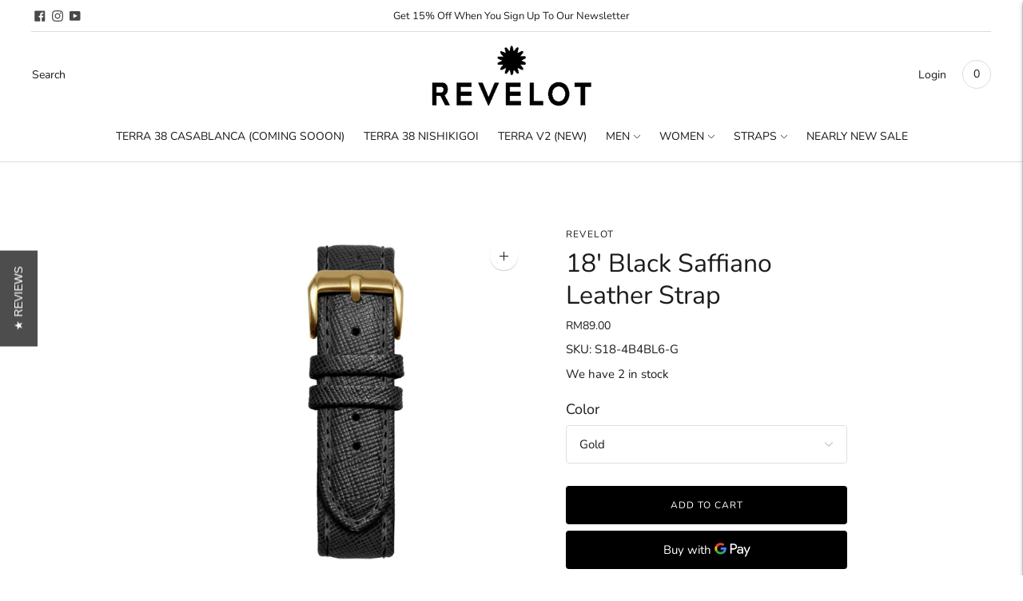

--- FILE ---
content_type: text/html; charset=utf-8
request_url: https://www.revelot.com/products/18-black-saffiano-leather-strap
body_size: 57081
content:









    
    
    
    
    
    



















<!doctype html>

<html class="no-js" lang="en">
  <head><link href="//www.revelot.com/cdn/shop/t/33/assets/bss-hide-variant.css?v=133871388591366535591737011103" rel="stylesheet" type="text/css" media="all" />

<link href="//www.revelot.com/cdn/shop/t/33/assets/tiny.content.min.css?v=15339" rel="stylesheet" type="text/css" media="all" />

<link href="//www.revelot.com/cdn/shop/t/33/assets/bss-hide-variant.css?v=133871388591366535591737011103" rel="stylesheet" type="text/css" media="all" />
<!-- "snippets/limespot.liquid" was not rendered, the associated app was uninstalled -->
    <meta charset="utf-8">
    <meta http-equiv="X-UA-Compatible" content="IE=edge,chrome=1">
    <meta name="viewport" content="width=device-width,initial-scale=1">
    <link rel="canonical" href="https://www.revelot.com/products/18-black-saffiano-leather-strap">
    <link rel="preconnect" href="https://cdn.shopify.com" crossorigin><link rel="preconnect" href="https://fonts.shopifycdn.com" crossorigin><link rel="shortcut icon" href="//www.revelot.com/cdn/shop/files/revelot_favicon.png?crop=center&height=32&v=1672821792&width=32" type="image/png"><title>18&#39; Black Saffiano Leather Strap
&ndash; REVELOT</title>

    
      <meta name="description" content="S18 - 4B4BL6  ">
    






  
  
  
  
  




<meta name="description" content="S18 - 4B4BL6  " />
<meta property="og:url" content="https://www.revelot.com/products/18-black-saffiano-leather-strap">
<meta property="og:site_name" content="REVELOT">
<meta property="og:type" content="product">
<meta property="og:title" content="18&#39; Black Saffiano Leather Strap">
<meta property="og:description" content="S18 - 4B4BL6  ">
<meta property="og:image" content="http://www.revelot.com/cdn/shop/products/Black_Silver_7a0e9b27-cc23-4c3b-84a1-fa18353fa407_1024x.jpg?v=1680580928">
<meta property="og:image:secure_url" content="https://www.revelot.com/cdn/shop/products/Black_Silver_7a0e9b27-cc23-4c3b-84a1-fa18353fa407_1024x.jpg?v=1680580928">
<meta property="og:price:amount" content="89.00">
<meta property="og:price:currency" content="MYR">

<meta name="twitter:title" content="18&#39; Black Saffiano Leather Strap">
<meta name="twitter:description" content="S18 - 4B4BL6  ">
<meta name="twitter:card" content="summary_large_image">
<meta name="twitter:image" content="https://www.revelot.com/cdn/shop/products/Black_Silver_7a0e9b27-cc23-4c3b-84a1-fa18353fa407_1024x.jpg?v=1680580928">
<meta name="twitter:image:width" content="480">
<meta name="twitter:image:height" content="480">
<script>
  console.log('THEME v5.7.0 by Fluorescent');

  document.documentElement.className = document.documentElement.className.replace('no-js', '');
  if (window.matchMedia(`(prefers-reduced-motion: reduce)`) === true || window.matchMedia(`(prefers-reduced-motion: reduce)`).matches === true) {
    document.documentElement.classList.add('prefers-reduced-motion');
  }

  window.theme = {
    version: 'v5.7.0',
    strings: {
      name: "REVELOT",
      addToCart: "Add to cart",
      soldOut: "Sold out",
      unavailable: "Unavailable",
      quickCartCheckout: "Go to Checkout",
      collection: {
        filter: "Filter",
        sort: "Sort",
        apply: "Apply",
        show: "Show",
        manual: "Translation missing: en.collections.sort.manual",
        price_ascending: "Translation missing: en.collections.sort.price_ascending",
        price_descending: "Translation missing: en.collections.sort.price_descending",
        title_ascending: "Translation missing: en.collections.sort.title_ascending",
        title_descending: "Translation missing: en.collections.sort.title_descending",
        created_ascending: "Translation missing: en.collections.sort.created_ascending",
        created_descending: "Translation missing: en.collections.sort.created_descending",
        best_selling: "Translation missing: en.collections.sort.best_selling",
      },
      cart: {
        general: {
          currency: "Currency",
          empty: "Your cart is currently empty.",
          quantity_error: "Quantity selected exceeds current stock",
          quantity_error_updated: "Quantity selected exceeds current stock. Your cart has been updated."
        }
      },
      general: {
        menu: {
          logout: "Logout",
          login_register: "Login \/ Register"
        },
        products: {
          recently_viewed: "Recently Viewed",
          no_recently_viewed: "No recently viewed items."
        },
        search: {
          search: "Search",
          no_results: "Try checking your spelling or using different words.",
          placeholder: "Search",
          quick_search: "Quick search",
          quick_search_results: {
            one: "Result",
            other: "Results"
          },
          submit: "Submit"
        }
      },
      products: {
        product: {
          view: "View the full product",
          total_reviews: "reviews",
          write_review: "Write a review",
          share_heading: "Share",
          unavailable: "Unavailable",
          unitPrice: "Unit price",
          unitPriceSeparator: "per",
          sku: "SKU",
          no_shipping_rates: "Shipping rate unavailable",
          country_placeholder: "Country\/Region"
        }
      },
      layout: {
        cart: {
          title: "Cart"
        }
      },
      search: {
        headings: {
          articles: "Articles",
          pages: "Pages",
          products: "Products"
        },
        view_all: "View all",
        no_results: "No results were found",
        nothing_found: "Nothing found",
        no_product_results: "No product results for",
        no_page_results: "No page results for",
        no_article_results: "No article results for"
      },
      accessibility: {
        play_video: "Play",
        pause_video: "Pause",
        range_lower: "Lower",
        range_upper: "Upper"
      }
    },
    routes: {
      root: "/",
      cart: {
        base: "/cart",
        add: "/cart/add",
        change: "/cart/change",
        clear: "/cart/clear",
        shipping: "/cart/shipping_rates",
      },
      // Manual routes until Shopify adds support
      products: "/products",
      productRecommendations: "/recommendations/products"
    },
  }

  
</script><script>
    window.theme.moneyFormat = "\u003cspan class='money'\u003eRM{{amount}}\u003c\/span\u003e"
  </script>

<style>
  @font-face {
  font-family: Jost;
  font-weight: 400;
  font-style: normal;
  src: url("//www.revelot.com/cdn/fonts/jost/jost_n4.d47a1b6347ce4a4c9f437608011273009d91f2b7.woff2") format("woff2"),
       url("//www.revelot.com/cdn/fonts/jost/jost_n4.791c46290e672b3f85c3d1c651ef2efa3819eadd.woff") format("woff");
}

  

  @font-face {
  font-family: Nunito;
  font-weight: 400;
  font-style: normal;
  src: url("//www.revelot.com/cdn/fonts/nunito/nunito_n4.fc49103dc396b42cae9460289072d384b6c6eb63.woff2") format("woff2"),
       url("//www.revelot.com/cdn/fonts/nunito/nunito_n4.5d26d13beeac3116db2479e64986cdeea4c8fbdd.woff") format("woff");
}

  @font-face {
  font-family: Nunito;
  font-weight: 500;
  font-style: normal;
  src: url("//www.revelot.com/cdn/fonts/nunito/nunito_n5.a0f0edcf8fc7e6ef641de980174adff4690e50c2.woff2") format("woff2"),
       url("//www.revelot.com/cdn/fonts/nunito/nunito_n5.b31690ac83c982675aeba15b7e6c0a6ec38755b3.woff") format("woff");
}

  @font-face {
  font-family: Nunito;
  font-weight: 400;
  font-style: italic;
  src: url("//www.revelot.com/cdn/fonts/nunito/nunito_i4.fd53bf99043ab6c570187ed42d1b49192135de96.woff2") format("woff2"),
       url("//www.revelot.com/cdn/fonts/nunito/nunito_i4.cb3876a003a73aaae5363bb3e3e99d45ec598cc6.woff") format("woff");
}


  @font-face {
  font-family: Nunito;
  font-weight: 400;
  font-style: normal;
  src: url("//www.revelot.com/cdn/fonts/nunito/nunito_n4.fc49103dc396b42cae9460289072d384b6c6eb63.woff2") format("woff2"),
       url("//www.revelot.com/cdn/fonts/nunito/nunito_n4.5d26d13beeac3116db2479e64986cdeea4c8fbdd.woff") format("woff");
}

  @font-face {
  font-family: Nunito;
  font-weight: 500;
  font-style: normal;
  src: url("//www.revelot.com/cdn/fonts/nunito/nunito_n5.a0f0edcf8fc7e6ef641de980174adff4690e50c2.woff2") format("woff2"),
       url("//www.revelot.com/cdn/fonts/nunito/nunito_n5.b31690ac83c982675aeba15b7e6c0a6ec38755b3.woff") format("woff");
}

  @font-face {
  font-family: Nunito;
  font-weight: 400;
  font-style: italic;
  src: url("//www.revelot.com/cdn/fonts/nunito/nunito_i4.fd53bf99043ab6c570187ed42d1b49192135de96.woff2") format("woff2"),
       url("//www.revelot.com/cdn/fonts/nunito/nunito_i4.cb3876a003a73aaae5363bb3e3e99d45ec598cc6.woff") format("woff");
}

  @font-face {
  font-family: Nunito;
  font-weight: 500;
  font-style: italic;
  src: url("//www.revelot.com/cdn/fonts/nunito/nunito_i5.5862f483b9e76a16feef3afe85bc737604befc5c.woff2") format("woff2"),
       url("//www.revelot.com/cdn/fonts/nunito/nunito_i5.6a66a380d89a267df37dd146366e0d57f301fc3f.woff") format("woff");
}


  
  

  :root {
    --color-accent: #606060;
    --color-text: #1b1b1b;
    --color-text-meta: rgba(27, 27, 27, 0.7);
    --color-button-bg: #000;
    --color-button-hover-bg: #000000;
    --color-button-active-bg: #000000;
    --color-bg: #ffffff;
    --color-bg-transparent: rgba(255, 255, 255, 0.8);
    --color-bg-contrast: #f2f2f2;
    --color-bg-darker: #f7f7f7;
    --color-background-meta: #f5f5f5;
    --color-border: #dedede;
    --color-border-medium: #c5c5c5;
    --color-border-darker: #b8b8b8;
    --color-border-darkest: #9e9e9e;
    --color-input-text: #606060;
    --color-input-inactive-text: rgba(96, 96, 96, 0.7);
    --color-icon: #9c9c9c;
    --color-icon-darker: #767676;
    --color-icon-darkerest: #5c5c5c;
    --color-primary-button-bg: #606060;
    --color-primary-button-active-bg: #535353;
    --color-secondary-button-bg: #000;
    --color-secondary-button-text: #1b1b1b;
    --color-secondary-button-border: rgba(0, 0, 0, 0.2);
    --color-secondary-button-meta: #333333;
    --color-sale-badge: #606060;
    --color-sold-out-badge: #1b1b1b;
    --color-success-message: #00730b;
    --color-text-success: #00730b;
    --color-error-message: #dd2200;
    --color-text-error: #dd2200;

    --color-contrast-text: #262626;
    --color-contrast-text-meta: rgba(38, 38, 38, 0.7);
    --color-contrast-bg: #f9f9f9;
    --color-contrast-bg-meta: #efefef;
    --color-contrast-border: #d6d6d6;
    --color-contrast-border-darker: #b0b0b0;
    --color-contrast-border-darkest: #969696;
    --color-contrast-input-text: #5e5e5e;
    --color-contrast-input-inactive-text: rgba(94, 94, 94, 0.7);
    --color-contrast-icon: #939393;
    --color-contrast-secondary-button-bg: #000;
    --color-contrast-secondary-button-text: #262626;
    --color-contrast-secondary-button-border: rgba(0, 0, 0, 0.2);
    --color-contrast-secondary-button-meta: #333333;

    --color-header-text: #171717;
    --color-header-bg: #ffffff;
    --color-header-border: #dcdcdc;
    --color-header-border-darken: #c3c3c3;

    --color-footer-text: #ffffff;
    --color-footer-text-meta: rgba(255, 255, 255, 0.7);
    --color-footer-bg: #000000;
    --color-footer-border: #9c9c9c;
    --color-footer-button-bg: #606060;
    --color-footer-button-bg-lighter: #6d6d6d;
    --color-footer-button-text: #ffffff;

    --color-navigation-text: #151515;
    --color-navigation-text-meta: rgba(21, 21, 21, 0.7);
    --color-navigation-bg: #ffffff;
    --color-navigation-bg-darker: #f2f2f2;

    --color-drawer-text: #151515;
    --color-drawer-text-meta: rgba(21, 21, 21, 0.7);
    --color-drawer-bg: #ffffff;
    --color-drawer-bg-transparent: rgba(255, 255, 255, 0.8);
    --color-drawer-bg-darker: #f2f2f2;
    --color-drawer-background-meta: #f2f2f2;
    --color-drawer-border: #d6d6d6;
    --color-drawer-border-darker: #b0b0b0;
    --color-drawer-border-darkest: #969696;
    --color-drawer-input-text: #5e5e5e;
    --color-drawer-input-inactive-text: rgba(94, 94, 94, 0.7);
    --color-drawer-icon: #939393;
    --color-drawer-icon-darker: #6d6d6d;

    --color-placeholder-bg: #fafafa;

    --color-bg-overlay: rgba(27, 27, 27, 0.25);

    --font-logo: Jost, sans-serif;
    --font-logo-weight: 400;
    --font-logo-style: normal;

    --font-heading: Nunito, sans-serif;
    --font-heading-weight: 400;
    --font-heading-style: normal;
    --font-heading-bold-weight: 500;

    --font-body: Nunito, sans-serif;
    --font-body-weight: 400;
    --font-body-style: normal;
    --font-body-bold-weight: 500;

    --font-size-body-extra-small: 12px;
    --font-size-body-small: 13px;
    --font-size-body-base: 15px;
    --font-size-body-large: 17px;
    --font-size-body-extra-large: 20px;

    --font-size-heading-1: 28px;
    --font-size-heading-1-small: 24px;
    --font-size-heading-2: 20px;
    --font-size-heading-3: 18px;

    --font-size-navigation: 14px;
    --font-letter-spacing-navigation: 0px;

    --font-size-button: 12px;
    --font-letter-spacing-button: 1px;

    --button-text-transform: uppercase;
    --button-border-radius: 4px;

    --section-vertical-spacing: 40px;
    --section-vertical-spacing-desktop: 80px;
    --section-vertical-spacing-tall: 80px;
    --section-vertical-spacing-tall-desktop: 160px;

    /* Shopify pay specific */
    --payment-terms-background-color: #f5f5f5;
  }
</style><style>
  .accordion__group:after {
    background-color: var(--color-icon);
    -webkit-mask: url(//www.revelot.com/cdn/shop/t/33/assets/chevron-down.svg?v=14797827152027912471672994159) 50% 50% no-repeat;
    mask: url(//www.revelot.com/cdn/shop/t/33/assets/chevron-down.svg?v=14797827152027912471672994159) 50% 50% no-repeat;
  }
</style><script>
  flu = window.flu || {};
  flu.chunks = {
    flickity: "//www.revelot.com/cdn/shop/t/33/assets/flickity-chunk.js?v=161333171902861910521672994160",
    video: "//www.revelot.com/cdn/shop/t/33/assets/video-chunk.js?v=24308676528595992171672994160",
  };
</script>





  <script type="module" src="//www.revelot.com/cdn/shop/t/33/assets/theme.min.js?v=26619230060981864321675780516"></script>







<link href="//www.revelot.com/cdn/shop/t/33/assets/theme.css?v=63018800441978515351675845213" rel="stylesheet" type="text/css" media="all" />
<link href="//www.revelot.com/cdn/shop/t/33/assets/custom.css?v=10441673439554453041678236845" rel="stylesheet" type="text/css" media="all" />
<script>window.performance && window.performance.mark && window.performance.mark('shopify.content_for_header.start');</script><meta name="google-site-verification" content="yKtnaPWjhggip3uYCYsKQfZpeU4MCBqjn0oU4twal3k">
<meta id="shopify-digital-wallet" name="shopify-digital-wallet" content="/15043878/digital_wallets/dialog">
<link rel="alternate" hreflang="x-default" href="https://www.revelot.com/products/18-black-saffiano-leather-strap">
<link rel="alternate" hreflang="en" href="https://www.revelot.com/products/18-black-saffiano-leather-strap">
<link rel="alternate" hreflang="zh-Hant-TW" href="https://www.revelot.com/zh-tw/products/18-black-saffiano-leather-strap">
<link rel="alternate" hreflang="zh-Hans-CN" href="https://www.revelot.com/zh-cn/products/18-black-saffiano-leather-strap">
<link rel="alternate" type="application/json+oembed" href="https://www.revelot.com/products/18-black-saffiano-leather-strap.oembed">
<script async="async" src="/checkouts/internal/preloads.js?locale=en-MY"></script>
<script id="shopify-features" type="application/json">{"accessToken":"d10cb2c7a6c88a836da4d159efd0dc4b","betas":["rich-media-storefront-analytics"],"domain":"www.revelot.com","predictiveSearch":true,"shopId":15043878,"locale":"en"}</script>
<script>var Shopify = Shopify || {};
Shopify.shop = "revelot.myshopify.com";
Shopify.locale = "en";
Shopify.currency = {"active":"MYR","rate":"1.0"};
Shopify.country = "MY";
Shopify.theme = {"name":"Revelot_V4_Lorenza","id":124620931161,"schema_name":"Lorenza","schema_version":"5.7.0","theme_store_id":798,"role":"main"};
Shopify.theme.handle = "null";
Shopify.theme.style = {"id":null,"handle":null};
Shopify.cdnHost = "www.revelot.com/cdn";
Shopify.routes = Shopify.routes || {};
Shopify.routes.root = "/";</script>
<script type="module">!function(o){(o.Shopify=o.Shopify||{}).modules=!0}(window);</script>
<script>!function(o){function n(){var o=[];function n(){o.push(Array.prototype.slice.apply(arguments))}return n.q=o,n}var t=o.Shopify=o.Shopify||{};t.loadFeatures=n(),t.autoloadFeatures=n()}(window);</script>
<script id="shop-js-analytics" type="application/json">{"pageType":"product"}</script>
<script defer="defer" async type="module" src="//www.revelot.com/cdn/shopifycloud/shop-js/modules/v2/client.init-shop-cart-sync_BT-GjEfc.en.esm.js"></script>
<script defer="defer" async type="module" src="//www.revelot.com/cdn/shopifycloud/shop-js/modules/v2/chunk.common_D58fp_Oc.esm.js"></script>
<script defer="defer" async type="module" src="//www.revelot.com/cdn/shopifycloud/shop-js/modules/v2/chunk.modal_xMitdFEc.esm.js"></script>
<script type="module">
  await import("//www.revelot.com/cdn/shopifycloud/shop-js/modules/v2/client.init-shop-cart-sync_BT-GjEfc.en.esm.js");
await import("//www.revelot.com/cdn/shopifycloud/shop-js/modules/v2/chunk.common_D58fp_Oc.esm.js");
await import("//www.revelot.com/cdn/shopifycloud/shop-js/modules/v2/chunk.modal_xMitdFEc.esm.js");

  window.Shopify.SignInWithShop?.initShopCartSync?.({"fedCMEnabled":true,"windoidEnabled":true});

</script>
<script>(function() {
  var isLoaded = false;
  function asyncLoad() {
    if (isLoaded) return;
    isLoaded = true;
    var urls = ["\/\/staticw2.yotpo.com\/roCuz5FkZJkREf2bBvP8BPELDwElHAXW9MCV4zyY\/widget.js?shop=revelot.myshopify.com","https:\/\/cdn.assortion.com\/app.js?shop=revelot.myshopify.com","https:\/\/chimpstatic.com\/mcjs-connected\/js\/users\/d1c4045c88e39ad5ec8ec66e7\/40a0b98bfaa6beb06c198dc0e.js?shop=revelot.myshopify.com"];
    for (var i = 0; i < urls.length; i++) {
      var s = document.createElement('script');
      s.type = 'text/javascript';
      s.async = true;
      s.src = urls[i];
      var x = document.getElementsByTagName('script')[0];
      x.parentNode.insertBefore(s, x);
    }
  };
  if(window.attachEvent) {
    window.attachEvent('onload', asyncLoad);
  } else {
    window.addEventListener('load', asyncLoad, false);
  }
})();</script>
<script id="__st">var __st={"a":15043878,"offset":28800,"reqid":"ce05b66b-6b00-4dff-8a01-86815740db52-1769211525","pageurl":"www.revelot.com\/products\/18-black-saffiano-leather-strap","u":"f72e30494297","p":"product","rtyp":"product","rid":4386061221977};</script>
<script>window.ShopifyPaypalV4VisibilityTracking = true;</script>
<script id="captcha-bootstrap">!function(){'use strict';const t='contact',e='account',n='new_comment',o=[[t,t],['blogs',n],['comments',n],[t,'customer']],c=[[e,'customer_login'],[e,'guest_login'],[e,'recover_customer_password'],[e,'create_customer']],r=t=>t.map((([t,e])=>`form[action*='/${t}']:not([data-nocaptcha='true']) input[name='form_type'][value='${e}']`)).join(','),a=t=>()=>t?[...document.querySelectorAll(t)].map((t=>t.form)):[];function s(){const t=[...o],e=r(t);return a(e)}const i='password',u='form_key',d=['recaptcha-v3-token','g-recaptcha-response','h-captcha-response',i],f=()=>{try{return window.sessionStorage}catch{return}},m='__shopify_v',_=t=>t.elements[u];function p(t,e,n=!1){try{const o=window.sessionStorage,c=JSON.parse(o.getItem(e)),{data:r}=function(t){const{data:e,action:n}=t;return t[m]||n?{data:e,action:n}:{data:t,action:n}}(c);for(const[e,n]of Object.entries(r))t.elements[e]&&(t.elements[e].value=n);n&&o.removeItem(e)}catch(o){console.error('form repopulation failed',{error:o})}}const l='form_type',E='cptcha';function T(t){t.dataset[E]=!0}const w=window,h=w.document,L='Shopify',v='ce_forms',y='captcha';let A=!1;((t,e)=>{const n=(g='f06e6c50-85a8-45c8-87d0-21a2b65856fe',I='https://cdn.shopify.com/shopifycloud/storefront-forms-hcaptcha/ce_storefront_forms_captcha_hcaptcha.v1.5.2.iife.js',D={infoText:'Protected by hCaptcha',privacyText:'Privacy',termsText:'Terms'},(t,e,n)=>{const o=w[L][v],c=o.bindForm;if(c)return c(t,g,e,D).then(n);var r;o.q.push([[t,g,e,D],n]),r=I,A||(h.body.append(Object.assign(h.createElement('script'),{id:'captcha-provider',async:!0,src:r})),A=!0)});var g,I,D;w[L]=w[L]||{},w[L][v]=w[L][v]||{},w[L][v].q=[],w[L][y]=w[L][y]||{},w[L][y].protect=function(t,e){n(t,void 0,e),T(t)},Object.freeze(w[L][y]),function(t,e,n,w,h,L){const[v,y,A,g]=function(t,e,n){const i=e?o:[],u=t?c:[],d=[...i,...u],f=r(d),m=r(i),_=r(d.filter((([t,e])=>n.includes(e))));return[a(f),a(m),a(_),s()]}(w,h,L),I=t=>{const e=t.target;return e instanceof HTMLFormElement?e:e&&e.form},D=t=>v().includes(t);t.addEventListener('submit',(t=>{const e=I(t);if(!e)return;const n=D(e)&&!e.dataset.hcaptchaBound&&!e.dataset.recaptchaBound,o=_(e),c=g().includes(e)&&(!o||!o.value);(n||c)&&t.preventDefault(),c&&!n&&(function(t){try{if(!f())return;!function(t){const e=f();if(!e)return;const n=_(t);if(!n)return;const o=n.value;o&&e.removeItem(o)}(t);const e=Array.from(Array(32),(()=>Math.random().toString(36)[2])).join('');!function(t,e){_(t)||t.append(Object.assign(document.createElement('input'),{type:'hidden',name:u})),t.elements[u].value=e}(t,e),function(t,e){const n=f();if(!n)return;const o=[...t.querySelectorAll(`input[type='${i}']`)].map((({name:t})=>t)),c=[...d,...o],r={};for(const[a,s]of new FormData(t).entries())c.includes(a)||(r[a]=s);n.setItem(e,JSON.stringify({[m]:1,action:t.action,data:r}))}(t,e)}catch(e){console.error('failed to persist form',e)}}(e),e.submit())}));const S=(t,e)=>{t&&!t.dataset[E]&&(n(t,e.some((e=>e===t))),T(t))};for(const o of['focusin','change'])t.addEventListener(o,(t=>{const e=I(t);D(e)&&S(e,y())}));const B=e.get('form_key'),M=e.get(l),P=B&&M;t.addEventListener('DOMContentLoaded',(()=>{const t=y();if(P)for(const e of t)e.elements[l].value===M&&p(e,B);[...new Set([...A(),...v().filter((t=>'true'===t.dataset.shopifyCaptcha))])].forEach((e=>S(e,t)))}))}(h,new URLSearchParams(w.location.search),n,t,e,['guest_login'])})(!0,!0)}();</script>
<script integrity="sha256-4kQ18oKyAcykRKYeNunJcIwy7WH5gtpwJnB7kiuLZ1E=" data-source-attribution="shopify.loadfeatures" defer="defer" src="//www.revelot.com/cdn/shopifycloud/storefront/assets/storefront/load_feature-a0a9edcb.js" crossorigin="anonymous"></script>
<script data-source-attribution="shopify.dynamic_checkout.dynamic.init">var Shopify=Shopify||{};Shopify.PaymentButton=Shopify.PaymentButton||{isStorefrontPortableWallets:!0,init:function(){window.Shopify.PaymentButton.init=function(){};var t=document.createElement("script");t.src="https://www.revelot.com/cdn/shopifycloud/portable-wallets/latest/portable-wallets.en.js",t.type="module",document.head.appendChild(t)}};
</script>
<script data-source-attribution="shopify.dynamic_checkout.buyer_consent">
  function portableWalletsHideBuyerConsent(e){var t=document.getElementById("shopify-buyer-consent"),n=document.getElementById("shopify-subscription-policy-button");t&&n&&(t.classList.add("hidden"),t.setAttribute("aria-hidden","true"),n.removeEventListener("click",e))}function portableWalletsShowBuyerConsent(e){var t=document.getElementById("shopify-buyer-consent"),n=document.getElementById("shopify-subscription-policy-button");t&&n&&(t.classList.remove("hidden"),t.removeAttribute("aria-hidden"),n.addEventListener("click",e))}window.Shopify?.PaymentButton&&(window.Shopify.PaymentButton.hideBuyerConsent=portableWalletsHideBuyerConsent,window.Shopify.PaymentButton.showBuyerConsent=portableWalletsShowBuyerConsent);
</script>
<script>
  function portableWalletsCleanup(e){e&&e.src&&console.error("Failed to load portable wallets script "+e.src);var t=document.querySelectorAll("shopify-accelerated-checkout .shopify-payment-button__skeleton, shopify-accelerated-checkout-cart .wallet-cart-button__skeleton"),e=document.getElementById("shopify-buyer-consent");for(let e=0;e<t.length;e++)t[e].remove();e&&e.remove()}function portableWalletsNotLoadedAsModule(e){e instanceof ErrorEvent&&"string"==typeof e.message&&e.message.includes("import.meta")&&"string"==typeof e.filename&&e.filename.includes("portable-wallets")&&(window.removeEventListener("error",portableWalletsNotLoadedAsModule),window.Shopify.PaymentButton.failedToLoad=e,"loading"===document.readyState?document.addEventListener("DOMContentLoaded",window.Shopify.PaymentButton.init):window.Shopify.PaymentButton.init())}window.addEventListener("error",portableWalletsNotLoadedAsModule);
</script>

<script type="module" src="https://www.revelot.com/cdn/shopifycloud/portable-wallets/latest/portable-wallets.en.js" onError="portableWalletsCleanup(this)" crossorigin="anonymous"></script>
<script nomodule>
  document.addEventListener("DOMContentLoaded", portableWalletsCleanup);
</script>

<link id="shopify-accelerated-checkout-styles" rel="stylesheet" media="screen" href="https://www.revelot.com/cdn/shopifycloud/portable-wallets/latest/accelerated-checkout-backwards-compat.css" crossorigin="anonymous">
<style id="shopify-accelerated-checkout-cart">
        #shopify-buyer-consent {
  margin-top: 1em;
  display: inline-block;
  width: 100%;
}

#shopify-buyer-consent.hidden {
  display: none;
}

#shopify-subscription-policy-button {
  background: none;
  border: none;
  padding: 0;
  text-decoration: underline;
  font-size: inherit;
  cursor: pointer;
}

#shopify-subscription-policy-button::before {
  box-shadow: none;
}

      </style>

<script>window.performance && window.performance.mark && window.performance.mark('shopify.content_for_header.end');</script>
  <!-- BEGIN app block: shopify://apps/yotpo-product-reviews/blocks/settings/eb7dfd7d-db44-4334-bc49-c893b51b36cf -->


  <script type="text/javascript" src="https://cdn-widgetsrepository.yotpo.com/v1/loader/roCuz5FkZJkREf2bBvP8BPELDwElHAXW9MCV4zyY?languageCode=en" async></script>



  
<!-- END app block --><!-- BEGIN app block: shopify://apps/assortion/blocks/app-embed/5588d7f9-a5bc-4f4a-9c54-39b7e081dd23 --><script src='https://cdn.assortion.com/app.js?shop=revelot.myshopify.com' defer></script>
<script>
  window.Assortion = {
    initialized: false,
    shop: {
      domain:"revelot.myshopify.com"
    },
    customer: {
      isB2B: false
      
    },
    disabled: window.disableAssortion || false,
    disable: function() {
      this.disabled = true;
      if (this.initialized && this.unmount) this.unmount();
    },
    marketId: '584155225'
  };
</script>

<!-- END app block --><script src="https://cdn.shopify.com/extensions/019b4b55-f7c4-7898-a372-5e73d2b4d133/currency-converter-42-167/assets/ws-currencyconverter.js" type="text/javascript" defer="defer"></script>
<link href="https://monorail-edge.shopifysvc.com" rel="dns-prefetch">
<script>(function(){if ("sendBeacon" in navigator && "performance" in window) {try {var session_token_from_headers = performance.getEntriesByType('navigation')[0].serverTiming.find(x => x.name == '_s').description;} catch {var session_token_from_headers = undefined;}var session_cookie_matches = document.cookie.match(/_shopify_s=([^;]*)/);var session_token_from_cookie = session_cookie_matches && session_cookie_matches.length === 2 ? session_cookie_matches[1] : "";var session_token = session_token_from_headers || session_token_from_cookie || "";function handle_abandonment_event(e) {var entries = performance.getEntries().filter(function(entry) {return /monorail-edge.shopifysvc.com/.test(entry.name);});if (!window.abandonment_tracked && entries.length === 0) {window.abandonment_tracked = true;var currentMs = Date.now();var navigation_start = performance.timing.navigationStart;var payload = {shop_id: 15043878,url: window.location.href,navigation_start,duration: currentMs - navigation_start,session_token,page_type: "product"};window.navigator.sendBeacon("https://monorail-edge.shopifysvc.com/v1/produce", JSON.stringify({schema_id: "online_store_buyer_site_abandonment/1.1",payload: payload,metadata: {event_created_at_ms: currentMs,event_sent_at_ms: currentMs}}));}}window.addEventListener('pagehide', handle_abandonment_event);}}());</script>
<script id="web-pixels-manager-setup">(function e(e,d,r,n,o){if(void 0===o&&(o={}),!Boolean(null===(a=null===(i=window.Shopify)||void 0===i?void 0:i.analytics)||void 0===a?void 0:a.replayQueue)){var i,a;window.Shopify=window.Shopify||{};var t=window.Shopify;t.analytics=t.analytics||{};var s=t.analytics;s.replayQueue=[],s.publish=function(e,d,r){return s.replayQueue.push([e,d,r]),!0};try{self.performance.mark("wpm:start")}catch(e){}var l=function(){var e={modern:/Edge?\/(1{2}[4-9]|1[2-9]\d|[2-9]\d{2}|\d{4,})\.\d+(\.\d+|)|Firefox\/(1{2}[4-9]|1[2-9]\d|[2-9]\d{2}|\d{4,})\.\d+(\.\d+|)|Chrom(ium|e)\/(9{2}|\d{3,})\.\d+(\.\d+|)|(Maci|X1{2}).+ Version\/(15\.\d+|(1[6-9]|[2-9]\d|\d{3,})\.\d+)([,.]\d+|)( \(\w+\)|)( Mobile\/\w+|) Safari\/|Chrome.+OPR\/(9{2}|\d{3,})\.\d+\.\d+|(CPU[ +]OS|iPhone[ +]OS|CPU[ +]iPhone|CPU IPhone OS|CPU iPad OS)[ +]+(15[._]\d+|(1[6-9]|[2-9]\d|\d{3,})[._]\d+)([._]\d+|)|Android:?[ /-](13[3-9]|1[4-9]\d|[2-9]\d{2}|\d{4,})(\.\d+|)(\.\d+|)|Android.+Firefox\/(13[5-9]|1[4-9]\d|[2-9]\d{2}|\d{4,})\.\d+(\.\d+|)|Android.+Chrom(ium|e)\/(13[3-9]|1[4-9]\d|[2-9]\d{2}|\d{4,})\.\d+(\.\d+|)|SamsungBrowser\/([2-9]\d|\d{3,})\.\d+/,legacy:/Edge?\/(1[6-9]|[2-9]\d|\d{3,})\.\d+(\.\d+|)|Firefox\/(5[4-9]|[6-9]\d|\d{3,})\.\d+(\.\d+|)|Chrom(ium|e)\/(5[1-9]|[6-9]\d|\d{3,})\.\d+(\.\d+|)([\d.]+$|.*Safari\/(?![\d.]+ Edge\/[\d.]+$))|(Maci|X1{2}).+ Version\/(10\.\d+|(1[1-9]|[2-9]\d|\d{3,})\.\d+)([,.]\d+|)( \(\w+\)|)( Mobile\/\w+|) Safari\/|Chrome.+OPR\/(3[89]|[4-9]\d|\d{3,})\.\d+\.\d+|(CPU[ +]OS|iPhone[ +]OS|CPU[ +]iPhone|CPU IPhone OS|CPU iPad OS)[ +]+(10[._]\d+|(1[1-9]|[2-9]\d|\d{3,})[._]\d+)([._]\d+|)|Android:?[ /-](13[3-9]|1[4-9]\d|[2-9]\d{2}|\d{4,})(\.\d+|)(\.\d+|)|Mobile Safari.+OPR\/([89]\d|\d{3,})\.\d+\.\d+|Android.+Firefox\/(13[5-9]|1[4-9]\d|[2-9]\d{2}|\d{4,})\.\d+(\.\d+|)|Android.+Chrom(ium|e)\/(13[3-9]|1[4-9]\d|[2-9]\d{2}|\d{4,})\.\d+(\.\d+|)|Android.+(UC? ?Browser|UCWEB|U3)[ /]?(15\.([5-9]|\d{2,})|(1[6-9]|[2-9]\d|\d{3,})\.\d+)\.\d+|SamsungBrowser\/(5\.\d+|([6-9]|\d{2,})\.\d+)|Android.+MQ{2}Browser\/(14(\.(9|\d{2,})|)|(1[5-9]|[2-9]\d|\d{3,})(\.\d+|))(\.\d+|)|K[Aa][Ii]OS\/(3\.\d+|([4-9]|\d{2,})\.\d+)(\.\d+|)/},d=e.modern,r=e.legacy,n=navigator.userAgent;return n.match(d)?"modern":n.match(r)?"legacy":"unknown"}(),u="modern"===l?"modern":"legacy",c=(null!=n?n:{modern:"",legacy:""})[u],f=function(e){return[e.baseUrl,"/wpm","/b",e.hashVersion,"modern"===e.buildTarget?"m":"l",".js"].join("")}({baseUrl:d,hashVersion:r,buildTarget:u}),m=function(e){var d=e.version,r=e.bundleTarget,n=e.surface,o=e.pageUrl,i=e.monorailEndpoint;return{emit:function(e){var a=e.status,t=e.errorMsg,s=(new Date).getTime(),l=JSON.stringify({metadata:{event_sent_at_ms:s},events:[{schema_id:"web_pixels_manager_load/3.1",payload:{version:d,bundle_target:r,page_url:o,status:a,surface:n,error_msg:t},metadata:{event_created_at_ms:s}}]});if(!i)return console&&console.warn&&console.warn("[Web Pixels Manager] No Monorail endpoint provided, skipping logging."),!1;try{return self.navigator.sendBeacon.bind(self.navigator)(i,l)}catch(e){}var u=new XMLHttpRequest;try{return u.open("POST",i,!0),u.setRequestHeader("Content-Type","text/plain"),u.send(l),!0}catch(e){return console&&console.warn&&console.warn("[Web Pixels Manager] Got an unhandled error while logging to Monorail."),!1}}}}({version:r,bundleTarget:l,surface:e.surface,pageUrl:self.location.href,monorailEndpoint:e.monorailEndpoint});try{o.browserTarget=l,function(e){var d=e.src,r=e.async,n=void 0===r||r,o=e.onload,i=e.onerror,a=e.sri,t=e.scriptDataAttributes,s=void 0===t?{}:t,l=document.createElement("script"),u=document.querySelector("head"),c=document.querySelector("body");if(l.async=n,l.src=d,a&&(l.integrity=a,l.crossOrigin="anonymous"),s)for(var f in s)if(Object.prototype.hasOwnProperty.call(s,f))try{l.dataset[f]=s[f]}catch(e){}if(o&&l.addEventListener("load",o),i&&l.addEventListener("error",i),u)u.appendChild(l);else{if(!c)throw new Error("Did not find a head or body element to append the script");c.appendChild(l)}}({src:f,async:!0,onload:function(){if(!function(){var e,d;return Boolean(null===(d=null===(e=window.Shopify)||void 0===e?void 0:e.analytics)||void 0===d?void 0:d.initialized)}()){var d=window.webPixelsManager.init(e)||void 0;if(d){var r=window.Shopify.analytics;r.replayQueue.forEach((function(e){var r=e[0],n=e[1],o=e[2];d.publishCustomEvent(r,n,o)})),r.replayQueue=[],r.publish=d.publishCustomEvent,r.visitor=d.visitor,r.initialized=!0}}},onerror:function(){return m.emit({status:"failed",errorMsg:"".concat(f," has failed to load")})},sri:function(e){var d=/^sha384-[A-Za-z0-9+/=]+$/;return"string"==typeof e&&d.test(e)}(c)?c:"",scriptDataAttributes:o}),m.emit({status:"loading"})}catch(e){m.emit({status:"failed",errorMsg:(null==e?void 0:e.message)||"Unknown error"})}}})({shopId: 15043878,storefrontBaseUrl: "https://www.revelot.com",extensionsBaseUrl: "https://extensions.shopifycdn.com/cdn/shopifycloud/web-pixels-manager",monorailEndpoint: "https://monorail-edge.shopifysvc.com/unstable/produce_batch",surface: "storefront-renderer",enabledBetaFlags: ["2dca8a86"],webPixelsConfigList: [{"id":"1206452313","configuration":"{\"yotpoStoreId\":\"roCuz5FkZJkREf2bBvP8BPELDwElHAXW9MCV4zyY\"}","eventPayloadVersion":"v1","runtimeContext":"STRICT","scriptVersion":"8bb37a256888599d9a3d57f0551d3859","type":"APP","apiClientId":70132,"privacyPurposes":["ANALYTICS","MARKETING","SALE_OF_DATA"],"dataSharingAdjustments":{"protectedCustomerApprovalScopes":["read_customer_address","read_customer_email","read_customer_name","read_customer_personal_data","read_customer_phone"]}},{"id":"498466905","configuration":"{\"config\":\"{\\\"google_tag_ids\\\":[\\\"AW-699808960\\\",\\\"GT-PLHFP8PL\\\"],\\\"target_country\\\":\\\"ZZ\\\",\\\"gtag_events\\\":[{\\\"type\\\":\\\"begin_checkout\\\",\\\"action_label\\\":\\\"AW-699808960\\\/pFGfCK3wvbkBEMD52M0C\\\"},{\\\"type\\\":\\\"search\\\",\\\"action_label\\\":\\\"AW-699808960\\\/1-BeCLDwvbkBEMD52M0C\\\"},{\\\"type\\\":\\\"view_item\\\",\\\"action_label\\\":[\\\"AW-699808960\\\/Y9TZCKfwvbkBEMD52M0C\\\",\\\"MC-LVYX8W3T4S\\\"]},{\\\"type\\\":\\\"purchase\\\",\\\"action_label\\\":[\\\"AW-699808960\\\/KMpDCKTwvbkBEMD52M0C\\\",\\\"MC-LVYX8W3T4S\\\"]},{\\\"type\\\":\\\"page_view\\\",\\\"action_label\\\":[\\\"AW-699808960\\\/IPANCKHwvbkBEMD52M0C\\\",\\\"MC-LVYX8W3T4S\\\"]},{\\\"type\\\":\\\"add_payment_info\\\",\\\"action_label\\\":\\\"AW-699808960\\\/oyWpCLPwvbkBEMD52M0C\\\"},{\\\"type\\\":\\\"add_to_cart\\\",\\\"action_label\\\":\\\"AW-699808960\\\/BY1wCKrwvbkBEMD52M0C\\\"}],\\\"enable_monitoring_mode\\\":false}\"}","eventPayloadVersion":"v1","runtimeContext":"OPEN","scriptVersion":"b2a88bafab3e21179ed38636efcd8a93","type":"APP","apiClientId":1780363,"privacyPurposes":[],"dataSharingAdjustments":{"protectedCustomerApprovalScopes":["read_customer_address","read_customer_email","read_customer_name","read_customer_personal_data","read_customer_phone"]}},{"id":"182845529","configuration":"{\"pixel_id\":\"777339225937365\",\"pixel_type\":\"facebook_pixel\",\"metaapp_system_user_token\":\"-\"}","eventPayloadVersion":"v1","runtimeContext":"OPEN","scriptVersion":"ca16bc87fe92b6042fbaa3acc2fbdaa6","type":"APP","apiClientId":2329312,"privacyPurposes":["ANALYTICS","MARKETING","SALE_OF_DATA"],"dataSharingAdjustments":{"protectedCustomerApprovalScopes":["read_customer_address","read_customer_email","read_customer_name","read_customer_personal_data","read_customer_phone"]}},{"id":"83722329","eventPayloadVersion":"v1","runtimeContext":"LAX","scriptVersion":"1","type":"CUSTOM","privacyPurposes":["ANALYTICS"],"name":"Google Analytics tag (migrated)"},{"id":"shopify-app-pixel","configuration":"{}","eventPayloadVersion":"v1","runtimeContext":"STRICT","scriptVersion":"0450","apiClientId":"shopify-pixel","type":"APP","privacyPurposes":["ANALYTICS","MARKETING"]},{"id":"shopify-custom-pixel","eventPayloadVersion":"v1","runtimeContext":"LAX","scriptVersion":"0450","apiClientId":"shopify-pixel","type":"CUSTOM","privacyPurposes":["ANALYTICS","MARKETING"]}],isMerchantRequest: false,initData: {"shop":{"name":"REVELOT","paymentSettings":{"currencyCode":"MYR"},"myshopifyDomain":"revelot.myshopify.com","countryCode":"MY","storefrontUrl":"https:\/\/www.revelot.com"},"customer":null,"cart":null,"checkout":null,"productVariants":[{"price":{"amount":89.0,"currencyCode":"MYR"},"product":{"title":"18' Black Saffiano Leather Strap","vendor":"REVELOT","id":"4386061221977","untranslatedTitle":"18' Black Saffiano Leather Strap","url":"\/products\/18-black-saffiano-leather-strap","type":""},"id":"31254453682265","image":{"src":"\/\/www.revelot.com\/cdn\/shop\/products\/Black_Gold_bb9c8be8-87ee-48a2-b1b4-63a4134a885a.jpg?v=1680580929"},"sku":"S18-4B4BL6-G","title":"Gold","untranslatedTitle":"Gold"},{"price":{"amount":89.0,"currencyCode":"MYR"},"product":{"title":"18' Black Saffiano Leather Strap","vendor":"REVELOT","id":"4386061221977","untranslatedTitle":"18' Black Saffiano Leather Strap","url":"\/products\/18-black-saffiano-leather-strap","type":""},"id":"31254453715033","image":{"src":"\/\/www.revelot.com\/cdn\/shop\/products\/Black_Rose-Gold_448d5d6e-2c4f-42e5-8483-f316d6a680cf.jpg?v=1680580928"},"sku":"S18-4B4BL6-RG","title":"Rose Gold","untranslatedTitle":"Rose Gold"},{"price":{"amount":89.0,"currencyCode":"MYR"},"product":{"title":"18' Black Saffiano Leather Strap","vendor":"REVELOT","id":"4386061221977","untranslatedTitle":"18' Black Saffiano Leather Strap","url":"\/products\/18-black-saffiano-leather-strap","type":""},"id":"31254453747801","image":{"src":"\/\/www.revelot.com\/cdn\/shop\/products\/Black_Silver_7a0e9b27-cc23-4c3b-84a1-fa18353fa407.jpg?v=1680580928"},"sku":"S18-4B4BL6-S","title":"Silver","untranslatedTitle":"Silver"}],"purchasingCompany":null},},"https://www.revelot.com/cdn","fcfee988w5aeb613cpc8e4bc33m6693e112",{"modern":"","legacy":""},{"shopId":"15043878","storefrontBaseUrl":"https:\/\/www.revelot.com","extensionBaseUrl":"https:\/\/extensions.shopifycdn.com\/cdn\/shopifycloud\/web-pixels-manager","surface":"storefront-renderer","enabledBetaFlags":"[\"2dca8a86\"]","isMerchantRequest":"false","hashVersion":"fcfee988w5aeb613cpc8e4bc33m6693e112","publish":"custom","events":"[[\"page_viewed\",{}],[\"product_viewed\",{\"productVariant\":{\"price\":{\"amount\":89.0,\"currencyCode\":\"MYR\"},\"product\":{\"title\":\"18' Black Saffiano Leather Strap\",\"vendor\":\"REVELOT\",\"id\":\"4386061221977\",\"untranslatedTitle\":\"18' Black Saffiano Leather Strap\",\"url\":\"\/products\/18-black-saffiano-leather-strap\",\"type\":\"\"},\"id\":\"31254453682265\",\"image\":{\"src\":\"\/\/www.revelot.com\/cdn\/shop\/products\/Black_Gold_bb9c8be8-87ee-48a2-b1b4-63a4134a885a.jpg?v=1680580929\"},\"sku\":\"S18-4B4BL6-G\",\"title\":\"Gold\",\"untranslatedTitle\":\"Gold\"}}]]"});</script><script>
  window.ShopifyAnalytics = window.ShopifyAnalytics || {};
  window.ShopifyAnalytics.meta = window.ShopifyAnalytics.meta || {};
  window.ShopifyAnalytics.meta.currency = 'MYR';
  var meta = {"product":{"id":4386061221977,"gid":"gid:\/\/shopify\/Product\/4386061221977","vendor":"REVELOT","type":"","handle":"18-black-saffiano-leather-strap","variants":[{"id":31254453682265,"price":8900,"name":"18' Black Saffiano Leather Strap - Gold","public_title":"Gold","sku":"S18-4B4BL6-G"},{"id":31254453715033,"price":8900,"name":"18' Black Saffiano Leather Strap - Rose Gold","public_title":"Rose Gold","sku":"S18-4B4BL6-RG"},{"id":31254453747801,"price":8900,"name":"18' Black Saffiano Leather Strap - Silver","public_title":"Silver","sku":"S18-4B4BL6-S"}],"remote":false},"page":{"pageType":"product","resourceType":"product","resourceId":4386061221977,"requestId":"ce05b66b-6b00-4dff-8a01-86815740db52-1769211525"}};
  for (var attr in meta) {
    window.ShopifyAnalytics.meta[attr] = meta[attr];
  }
</script>
<script class="analytics">
  (function () {
    var customDocumentWrite = function(content) {
      var jquery = null;

      if (window.jQuery) {
        jquery = window.jQuery;
      } else if (window.Checkout && window.Checkout.$) {
        jquery = window.Checkout.$;
      }

      if (jquery) {
        jquery('body').append(content);
      }
    };

    var hasLoggedConversion = function(token) {
      if (token) {
        return document.cookie.indexOf('loggedConversion=' + token) !== -1;
      }
      return false;
    }

    var setCookieIfConversion = function(token) {
      if (token) {
        var twoMonthsFromNow = new Date(Date.now());
        twoMonthsFromNow.setMonth(twoMonthsFromNow.getMonth() + 2);

        document.cookie = 'loggedConversion=' + token + '; expires=' + twoMonthsFromNow;
      }
    }

    var trekkie = window.ShopifyAnalytics.lib = window.trekkie = window.trekkie || [];
    if (trekkie.integrations) {
      return;
    }
    trekkie.methods = [
      'identify',
      'page',
      'ready',
      'track',
      'trackForm',
      'trackLink'
    ];
    trekkie.factory = function(method) {
      return function() {
        var args = Array.prototype.slice.call(arguments);
        args.unshift(method);
        trekkie.push(args);
        return trekkie;
      };
    };
    for (var i = 0; i < trekkie.methods.length; i++) {
      var key = trekkie.methods[i];
      trekkie[key] = trekkie.factory(key);
    }
    trekkie.load = function(config) {
      trekkie.config = config || {};
      trekkie.config.initialDocumentCookie = document.cookie;
      var first = document.getElementsByTagName('script')[0];
      var script = document.createElement('script');
      script.type = 'text/javascript';
      script.onerror = function(e) {
        var scriptFallback = document.createElement('script');
        scriptFallback.type = 'text/javascript';
        scriptFallback.onerror = function(error) {
                var Monorail = {
      produce: function produce(monorailDomain, schemaId, payload) {
        var currentMs = new Date().getTime();
        var event = {
          schema_id: schemaId,
          payload: payload,
          metadata: {
            event_created_at_ms: currentMs,
            event_sent_at_ms: currentMs
          }
        };
        return Monorail.sendRequest("https://" + monorailDomain + "/v1/produce", JSON.stringify(event));
      },
      sendRequest: function sendRequest(endpointUrl, payload) {
        // Try the sendBeacon API
        if (window && window.navigator && typeof window.navigator.sendBeacon === 'function' && typeof window.Blob === 'function' && !Monorail.isIos12()) {
          var blobData = new window.Blob([payload], {
            type: 'text/plain'
          });

          if (window.navigator.sendBeacon(endpointUrl, blobData)) {
            return true;
          } // sendBeacon was not successful

        } // XHR beacon

        var xhr = new XMLHttpRequest();

        try {
          xhr.open('POST', endpointUrl);
          xhr.setRequestHeader('Content-Type', 'text/plain');
          xhr.send(payload);
        } catch (e) {
          console.log(e);
        }

        return false;
      },
      isIos12: function isIos12() {
        return window.navigator.userAgent.lastIndexOf('iPhone; CPU iPhone OS 12_') !== -1 || window.navigator.userAgent.lastIndexOf('iPad; CPU OS 12_') !== -1;
      }
    };
    Monorail.produce('monorail-edge.shopifysvc.com',
      'trekkie_storefront_load_errors/1.1',
      {shop_id: 15043878,
      theme_id: 124620931161,
      app_name: "storefront",
      context_url: window.location.href,
      source_url: "//www.revelot.com/cdn/s/trekkie.storefront.8d95595f799fbf7e1d32231b9a28fd43b70c67d3.min.js"});

        };
        scriptFallback.async = true;
        scriptFallback.src = '//www.revelot.com/cdn/s/trekkie.storefront.8d95595f799fbf7e1d32231b9a28fd43b70c67d3.min.js';
        first.parentNode.insertBefore(scriptFallback, first);
      };
      script.async = true;
      script.src = '//www.revelot.com/cdn/s/trekkie.storefront.8d95595f799fbf7e1d32231b9a28fd43b70c67d3.min.js';
      first.parentNode.insertBefore(script, first);
    };
    trekkie.load(
      {"Trekkie":{"appName":"storefront","development":false,"defaultAttributes":{"shopId":15043878,"isMerchantRequest":null,"themeId":124620931161,"themeCityHash":"14235977022477713813","contentLanguage":"en","currency":"MYR","eventMetadataId":"a0e6a635-68cf-42ce-b53f-a5baa0dab12e"},"isServerSideCookieWritingEnabled":true,"monorailRegion":"shop_domain","enabledBetaFlags":["65f19447"]},"Session Attribution":{},"S2S":{"facebookCapiEnabled":true,"source":"trekkie-storefront-renderer","apiClientId":580111}}
    );

    var loaded = false;
    trekkie.ready(function() {
      if (loaded) return;
      loaded = true;

      window.ShopifyAnalytics.lib = window.trekkie;

      var originalDocumentWrite = document.write;
      document.write = customDocumentWrite;
      try { window.ShopifyAnalytics.merchantGoogleAnalytics.call(this); } catch(error) {};
      document.write = originalDocumentWrite;

      window.ShopifyAnalytics.lib.page(null,{"pageType":"product","resourceType":"product","resourceId":4386061221977,"requestId":"ce05b66b-6b00-4dff-8a01-86815740db52-1769211525","shopifyEmitted":true});

      var match = window.location.pathname.match(/checkouts\/(.+)\/(thank_you|post_purchase)/)
      var token = match? match[1]: undefined;
      if (!hasLoggedConversion(token)) {
        setCookieIfConversion(token);
        window.ShopifyAnalytics.lib.track("Viewed Product",{"currency":"MYR","variantId":31254453682265,"productId":4386061221977,"productGid":"gid:\/\/shopify\/Product\/4386061221977","name":"18' Black Saffiano Leather Strap - Gold","price":"89.00","sku":"S18-4B4BL6-G","brand":"REVELOT","variant":"Gold","category":"","nonInteraction":true,"remote":false},undefined,undefined,{"shopifyEmitted":true});
      window.ShopifyAnalytics.lib.track("monorail:\/\/trekkie_storefront_viewed_product\/1.1",{"currency":"MYR","variantId":31254453682265,"productId":4386061221977,"productGid":"gid:\/\/shopify\/Product\/4386061221977","name":"18' Black Saffiano Leather Strap - Gold","price":"89.00","sku":"S18-4B4BL6-G","brand":"REVELOT","variant":"Gold","category":"","nonInteraction":true,"remote":false,"referer":"https:\/\/www.revelot.com\/products\/18-black-saffiano-leather-strap"});
      }
    });


        var eventsListenerScript = document.createElement('script');
        eventsListenerScript.async = true;
        eventsListenerScript.src = "//www.revelot.com/cdn/shopifycloud/storefront/assets/shop_events_listener-3da45d37.js";
        document.getElementsByTagName('head')[0].appendChild(eventsListenerScript);

})();</script>
  <script>
  if (!window.ga || (window.ga && typeof window.ga !== 'function')) {
    window.ga = function ga() {
      (window.ga.q = window.ga.q || []).push(arguments);
      if (window.Shopify && window.Shopify.analytics && typeof window.Shopify.analytics.publish === 'function') {
        window.Shopify.analytics.publish("ga_stub_called", {}, {sendTo: "google_osp_migration"});
      }
      console.error("Shopify's Google Analytics stub called with:", Array.from(arguments), "\nSee https://help.shopify.com/manual/promoting-marketing/pixels/pixel-migration#google for more information.");
    };
    if (window.Shopify && window.Shopify.analytics && typeof window.Shopify.analytics.publish === 'function') {
      window.Shopify.analytics.publish("ga_stub_initialized", {}, {sendTo: "google_osp_migration"});
    }
  }
</script>
<script
  defer
  src="https://www.revelot.com/cdn/shopifycloud/perf-kit/shopify-perf-kit-3.0.4.min.js"
  data-application="storefront-renderer"
  data-shop-id="15043878"
  data-render-region="gcp-us-central1"
  data-page-type="product"
  data-theme-instance-id="124620931161"
  data-theme-name="Lorenza"
  data-theme-version="5.7.0"
  data-monorail-region="shop_domain"
  data-resource-timing-sampling-rate="10"
  data-shs="true"
  data-shs-beacon="true"
  data-shs-export-with-fetch="true"
  data-shs-logs-sample-rate="1"
  data-shs-beacon-endpoint="https://www.revelot.com/api/collect"
></script>
</head>

  <body
    class="
      template-product
      
      secondary_button-style-solid
    "
    
      data-enable-quick-cart="true"
    
    
    data-enable-reveal-animations="true"
  >
    <header class="header-container">
      <div id="shopify-section-utility-bar" class="shopify-section utility-bar-section">

<div
  class="
    utility-bar
    
    
      utility-bar--has-border
    
    
  "
  data-section-id="utility-bar"
  data-section-type="utility-bar"
  data-timing="5000"
  style="
    --s-color-background: #ffffff;
    --s-color-text: #1B1B1B;
    --s-color-text-meta: #2f2f2f;
    --s-color-gradient-overlay: rgba(255, 255, 255, 100);
    --s-color-gradient-overlay-transparent: rgba(255, 255, 255, 0);
  "
>
  <div class="utlity-bar__social-icons"><ul class="list ma0 pa0"><li class="dib ph1">
        <a href="https://www.facebook.com/revelot" title="REVELOT on Facebook">
          <svg xmlns="http://www.w3.org/2000/svg" width="20" height="20" class="icon" viewBox="0 0 20 20">
      <path d="M18.05.811q.439 0 .744.305t.305.744v16.637q0 .439-.305.744t-.744.305h-4.732v-7.221h2.415l.342-2.854h-2.757v-1.83q0-.659.293-1t1.073-.342h1.488V3.762q-.976-.098-2.171-.098-1.634 0-2.635.964t-1 2.72V9.47H7.951v2.854h2.415v7.221H1.413q-.439 0-.744-.305t-.305-.744V1.859q0-.439.305-.744T1.413.81H18.05z"/>
    </svg>
        </a>
      </li><li class="dib ph1">
        <a href="https://www.instagram.com/revelot_official" title="REVELOT on Instagram">
          <svg xmlns="http://www.w3.org/2000/svg" width="20" height="20" viewBox="0 0 512 512" class="icon">
      <path d="M256 49.5c67.3 0 75.2.3 101.8 1.5 24.6 1.1 37.9 5.2 46.8 8.7 11.8 4.6 20.2 10 29 18.8s14.3 17.2 18.8 29c3.4 8.9 7.6 22.2 8.7 46.8 1.2 26.6 1.5 34.5 1.5 101.8s-.3 75.2-1.5 101.8c-1.1 24.6-5.2 37.9-8.7 46.8-4.6 11.8-10 20.2-18.8 29s-17.2 14.3-29 18.8c-8.9 3.4-22.2 7.6-46.8 8.7-26.6 1.2-34.5 1.5-101.8 1.5s-75.2-.3-101.8-1.5c-24.6-1.1-37.9-5.2-46.8-8.7-11.8-4.6-20.2-10-29-18.8s-14.3-17.2-18.8-29c-3.4-8.9-7.6-22.2-8.7-46.8-1.2-26.6-1.5-34.5-1.5-101.8s.3-75.2 1.5-101.8c1.1-24.6 5.2-37.9 8.7-46.8 4.6-11.8 10-20.2 18.8-29s17.2-14.3 29-18.8c8.9-3.4 22.2-7.6 46.8-8.7 26.6-1.3 34.5-1.5 101.8-1.5m0-45.4c-68.4 0-77 .3-103.9 1.5C125.3 6.8 107 11.1 91 17.3c-16.6 6.4-30.6 15.1-44.6 29.1-14 14-22.6 28.1-29.1 44.6-6.2 16-10.5 34.3-11.7 61.2C4.4 179 4.1 187.6 4.1 256s.3 77 1.5 103.9c1.2 26.8 5.5 45.1 11.7 61.2 6.4 16.6 15.1 30.6 29.1 44.6 14 14 28.1 22.6 44.6 29.1 16 6.2 34.3 10.5 61.2 11.7 26.9 1.2 35.4 1.5 103.9 1.5s77-.3 103.9-1.5c26.8-1.2 45.1-5.5 61.2-11.7 16.6-6.4 30.6-15.1 44.6-29.1 14-14 22.6-28.1 29.1-44.6 6.2-16 10.5-34.3 11.7-61.2 1.2-26.9 1.5-35.4 1.5-103.9s-.3-77-1.5-103.9c-1.2-26.8-5.5-45.1-11.7-61.2-6.4-16.6-15.1-30.6-29.1-44.6-14-14-28.1-22.6-44.6-29.1-16-6.2-34.3-10.5-61.2-11.7-27-1.1-35.6-1.4-104-1.4z"/>
      <path d="M256 126.6c-71.4 0-129.4 57.9-129.4 129.4s58 129.4 129.4 129.4 129.4-58 129.4-129.4-58-129.4-129.4-129.4zm0 213.4c-46.4 0-84-37.6-84-84s37.6-84 84-84 84 37.6 84 84-37.6 84-84 84z"/>
      <circle cx="390.5" cy="121.5" r="30.2"/>
    </svg>
        </a>
      </li><li class="dib ph1">
        <a href="https://www.youtube.com/channel/UCogyeMrfgzXTOsG_nMo7ygg" title="REVELOT on YouTube">
          <svg xmlns="http://www.w3.org/2000/svg" width="21" height="20" class="icon" viewBox="0 0 21 20">
      <path d="M-.196 15.803q0 1.23.812 2.092t1.977.861h14.946q1.165 0 1.977-.861t.812-2.092V3.909q0-1.23-.82-2.116T17.539.907H2.593q-1.148 0-1.969.886t-.82 2.116v11.894zm7.465-2.149V6.058q0-.115.066-.18.049-.016.082-.016l.082.016 7.153 3.806q.066.066.066.164 0 .066-.066.131l-7.153 3.806q-.033.033-.066.033-.066 0-.098-.033-.066-.066-.066-.131z"/>
    </svg>

  
        </a>
      </li></ul></div><div class="utility-bar__announcements-container">
      <div class="utility-bar__announcements">
        
          <div
            class="utility-bar__announcement-item"
            data-index="0"
            aria-hidden="true"
            
          >
            <div class="utility-bar__announcement-item-content type-body-small">Get 15% Off When You Sign Up To Our Newsletter
</div>
          </div>
        
      </div>

      <div class="announcement-bar__gradient-gap announcement-bar__gradient-gap--right"></div>
      <div class="announcement-bar__gradient-gap announcement-bar__gradient-gap--left"></div>
    </div><div class="utility-bar__disclosure-container"></div>
</div>


</div>
      <div id="shopify-section-header" class="shopify-section header-section">
<script>
  window.theme.quickCartNote = null;
</script>

<section
  data-component="header"
  data-section-id="header"
  data-section-type="header"
  class="bg-base  w-100 z-5"
  data-navigation="
    [{
          "active": "false",
          "child_active": "false",
          "current": "false",
          "child_current": "false",
          "levels": "0",
          "links": [],
          "title": "TERRA 38 CASABLANCA (COMING SOOON)",
          "type": "collection_link",
          "url": "/collections/terra-38-casablanca"
        }

        ,
{
          "active": "false",
          "child_active": "false",
          "current": "false",
          "child_current": "false",
          "levels": "0",
          "links": [],
          "title": "TERRA 38 NISHIKIGOI",
          "type": "collection_link",
          "url": "/collections/terra-38-nishikigoi"
        }

        ,
{
          "active": "false",
          "child_active": "false",
          "current": "false",
          "child_current": "false",
          "levels": "0",
          "links": [],
          "title": "TERRA V2 (NEW)",
          "type": "collection_link",
          "url": "/collections/terra-v2"
        }

        ,
{
          "active": "false",
          "child_active": "false",
          "current": "false",
          "child_current": "false",
          "levels": "2",
          "links": [{
                "active": "false",
                "child_active": "false",
                "current": "false",
                "child_current": "false",
                "levels": "1",

                  "links": [{
                        "active": "false",
                        "child_active": "false",
                        "current": "false",
                        "child_current": "false",
                        "levels": "0",
                        "title": "ALL WATCHES",
                        "type": "collection_link",
                        "url": "/collections/all"
                      }
                      ,
{
                        "active": "false",
                        "child_active": "false",
                        "current": "false",
                        "child_current": "false",
                        "levels": "0",
                        "title": "TERRA",
                        "type": "collection_link",
                        "url": "/collections/terra"
                      }
                      ,
{
                        "active": "false",
                        "child_active": "false",
                        "current": "false",
                        "child_current": "false",
                        "levels": "0",
                        "title": "MECADROMO",
                        "type": "collection_link",
                        "url": "/collections/mecadromo"
                      }
                      ,
{
                        "active": "false",
                        "child_active": "false",
                        "current": "false",
                        "child_current": "false",
                        "levels": "0",
                        "title": "GENTUS",
                        "type": "collection_link",
                        "url": "/collections/gentus"
                      }
                      ,
{
                        "active": "false",
                        "child_active": "false",
                        "current": "false",
                        "child_current": "false",
                        "levels": "0",
                        "title": "UNIVERSAL",
                        "type": "collection_link",
                        "url": "/collections/universal"
                      }
                      ,
{
                        "active": "false",
                        "child_active": "false",
                        "current": "false",
                        "child_current": "false",
                        "levels": "0",
                        "title": "VELOCE R9",
                        "type": "collection_link",
                        "url": "/collections/r9-veloce"
                      }
                      ,
{
                        "active": "false",
                        "child_active": "false",
                        "current": "false",
                        "child_current": "false",
                        "levels": "0",
                        "title": "HEXMARINER 39 V2",
                        "type": "collection_link",
                        "url": "/collections/hexmariner-39"
                      }
                      ,
{
                        "active": "false",
                        "child_active": "false",
                        "current": "false",
                        "child_current": "false",
                        "levels": "0",
                        "title": "HEXMARINER 42 V2",
                        "type": "collection_link",
                        "url": "/collections/r11-hexmariner-1"
                      }
                      ,
{
                        "active": "false",
                        "child_active": "false",
                        "current": "false",
                        "child_current": "false",
                        "levels": "0",
                        "title": "ADMIRAL GMT",
                        "type": "collection_link",
                        "url": "/collections/r10-admiral"
                      }
                      ,
{
                        "active": "false",
                        "child_active": "false",
                        "current": "false",
                        "child_current": "false",
                        "levels": "0",
                        "title": "LIMA FLIEGER",
                        "type": "collection_link",
                        "url": "/collections/lima-flieger"
                      }
                      ,
{
                        "active": "false",
                        "child_active": "false",
                        "current": "false",
                        "child_current": "false",
                        "levels": "0",
                        "title": "DISCONTINUED MODELS",
                        "type": "collection_link",
                        "url": "/collections/discontinued-models"
                      }
                      
],
                "title": "WATCHES",
                "type": "http_link",
                "url": "#"
              }
              ,
{
                "active": "false",
                "child_active": "false",
                "current": "false",
                "child_current": "false",
                "levels": "1",

                  "links": [{
                        "active": "false",
                        "child_active": "false",
                        "current": "false",
                        "child_current": "false",
                        "levels": "0",
                        "title": "ALL WALLETS",
                        "type": "collection_link",
                        "url": "/collections/all-wallet"
                      }
                      ,
{
                        "active": "false",
                        "child_active": "false",
                        "current": "false",
                        "child_current": "false",
                        "levels": "0",
                        "title": "W1 SMART",
                        "type": "collection_link",
                        "url": "/collections/smart-wallet-w1"
                      }
                      ,
{
                        "active": "false",
                        "child_active": "false",
                        "current": "false",
                        "child_current": "false",
                        "levels": "0",
                        "title": "W2 SLIM",
                        "type": "collection_link",
                        "url": "/collections/slim-wallet-w2"
                      }
                      ,
{
                        "active": "false",
                        "child_active": "false",
                        "current": "false",
                        "child_current": "false",
                        "levels": "0",
                        "title": "W3 SMART MINI",
                        "type": "collection_link",
                        "url": "/collections/smart-mini-wallet-w3"
                      }
                      ,
{
                        "active": "false",
                        "child_active": "false",
                        "current": "false",
                        "child_current": "false",
                        "levels": "0",
                        "title": "W4 SLIM PRO",
                        "type": "collection_link",
                        "url": "/collections/slim-wallet-pro-w4"
                      }
                      ,
{
                        "active": "false",
                        "child_active": "false",
                        "current": "false",
                        "child_current": "false",
                        "levels": "0",
                        "title": "W5 UNISEX",
                        "type": "collection_link",
                        "url": "/collections/w5-v2"
                      }
                      ,
{
                        "active": "false",
                        "child_active": "false",
                        "current": "false",
                        "child_current": "false",
                        "levels": "0",
                        "title": "W6 TRAVEL",
                        "type": "collection_link",
                        "url": "/collections/w6"
                      }
                      ,
{
                        "active": "false",
                        "child_active": "false",
                        "current": "false",
                        "child_current": "false",
                        "levels": "0",
                        "title": "W7 MODULAR",
                        "type": "collection_link",
                        "url": "/collections/w7-modular-wallet"
                      }
                      
],
                "title": "WALLETS",
                "type": "http_link",
                "url": "#"
              }
              
],
          "title": "MEN",
          "type": "http_link",
          "url": "#"
        }

        ,
{
          "active": "false",
          "child_active": "false",
          "current": "false",
          "child_current": "false",
          "levels": "2",
          "links": [{
                "active": "false",
                "child_active": "false",
                "current": "false",
                "child_current": "false",
                "levels": "1",

                  "links": [{
                        "active": "false",
                        "child_active": "false",
                        "current": "false",
                        "child_current": "false",
                        "levels": "0",
                        "title": "GENTUS 36",
                        "type": "collection_link",
                        "url": "/collections/gentus-36"
                      }
                      ,
{
                        "active": "false",
                        "child_active": "false",
                        "current": "false",
                        "child_current": "false",
                        "levels": "0",
                        "title": "UNIVERSAL 36",
                        "type": "collection_link",
                        "url": "/collections/universal-36"
                      }
                      ,
{
                        "active": "false",
                        "child_active": "false",
                        "current": "false",
                        "child_current": "false",
                        "levels": "0",
                        "title": "QUARTZ R3",
                        "type": "collection_link",
                        "url": "/collections/r3-quartz"
                      }
                      ,
{
                        "active": "false",
                        "child_active": "false",
                        "current": "false",
                        "child_current": "false",
                        "levels": "0",
                        "title": "CHRONO R4",
                        "type": "collection_link",
                        "url": "/collections/r4-chronograph"
                      }
                      ,
{
                        "active": "false",
                        "child_active": "false",
                        "current": "false",
                        "child_current": "false",
                        "levels": "0",
                        "title": "FEMME R5",
                        "type": "collection_link",
                        "url": "/collections/r5-femme"
                      }
                      
],
                "title": "WATCHES",
                "type": "collection_link",
                "url": "/collections/women-watches"
              }
              ,
{
                "active": "false",
                "child_active": "false",
                "current": "false",
                "child_current": "false",
                "levels": "1",

                  "links": [{
                        "active": "false",
                        "child_active": "false",
                        "current": "false",
                        "child_current": "false",
                        "levels": "0",
                        "title": "W5 UNISEX",
                        "type": "collection_link",
                        "url": "/collections/w5-v2"
                      }
                      ,
{
                        "active": "false",
                        "child_active": "false",
                        "current": "false",
                        "child_current": "false",
                        "levels": "0",
                        "title": "W6 TRAVEL",
                        "type": "collection_link",
                        "url": "/collections/w6"
                      }
                      ,
{
                        "active": "false",
                        "child_active": "false",
                        "current": "false",
                        "child_current": "false",
                        "levels": "0",
                        "title": "W7 MODULAR",
                        "type": "collection_link",
                        "url": "/collections/w7-modular-wallet"
                      }
                      
],
                "title": "WALLETS",
                "type": "collection_link",
                "url": "/collections/w5-v2"
              }
              
],
          "title": "WOMEN",
          "type": "http_link",
          "url": "#"
        }

        ,
{
          "active": "false",
          "child_active": "false",
          "current": "false",
          "child_current": "false",
          "levels": "2",
          "links": [{
                "active": "false",
                "child_active": "false",
                "current": "false",
                "child_current": "false",
                "levels": "1",

                  "links": [{
                        "active": "false",
                        "child_active": "false",
                        "current": "false",
                        "child_current": "false",
                        "levels": "0",
                        "title": "16mm",
                        "type": "collection_link",
                        "url": "/collections/16-leather-strap"
                      }
                      ,
{
                        "active": "false",
                        "child_active": "false",
                        "current": "false",
                        "child_current": "false",
                        "levels": "0",
                        "title": "18mm",
                        "type": "collection_link",
                        "url": "/collections/all-leather-18mm"
                      }
                      ,
{
                        "active": "false",
                        "child_active": "false",
                        "current": "false",
                        "child_current": "false",
                        "levels": "0",
                        "title": "20mm",
                        "type": "collection_link",
                        "url": "/collections/all-leather-20mm-strap"
                      }
                      ,
{
                        "active": "false",
                        "child_active": "false",
                        "current": "false",
                        "child_current": "false",
                        "levels": "0",
                        "title": "22mm",
                        "type": "collection_link",
                        "url": "/collections/all-leather-22mm-strap"
                      }
                      
],
                "title": "LEATHER",
                "type": "http_link",
                "url": "#"
              }
              ,
{
                "active": "false",
                "child_active": "false",
                "current": "false",
                "child_current": "false",
                "levels": "1",

                  "links": [{
                        "active": "false",
                        "child_active": "false",
                        "current": "false",
                        "child_current": "false",
                        "levels": "0",
                        "title": "18mm",
                        "type": "collection_link",
                        "url": "/collections/all-nato-18mm"
                      }
                      ,
{
                        "active": "false",
                        "child_active": "false",
                        "current": "false",
                        "child_current": "false",
                        "levels": "0",
                        "title": "20mm",
                        "type": "collection_link",
                        "url": "/collections/all-nato-20mm"
                      }
                      ,
{
                        "active": "false",
                        "child_active": "false",
                        "current": "false",
                        "child_current": "false",
                        "levels": "0",
                        "title": "22mm",
                        "type": "collection_link",
                        "url": "/collections/all-nato-22mm"
                      }
                      
],
                "title": "NATO",
                "type": "http_link",
                "url": "#"
              }
              ,
{
                "active": "false",
                "child_active": "false",
                "current": "false",
                "child_current": "false",
                "levels": "1",

                  "links": [{
                        "active": "false",
                        "child_active": "false",
                        "current": "false",
                        "child_current": "false",
                        "levels": "0",
                        "title": "18mm",
                        "type": "collection_link",
                        "url": "/collections/all-steel-18mm"
                      }
                      ,
{
                        "active": "false",
                        "child_active": "false",
                        "current": "false",
                        "child_current": "false",
                        "levels": "0",
                        "title": "20mm",
                        "type": "collection_link",
                        "url": "/collections/all-steel-20mm"
                      }
                      ,
{
                        "active": "false",
                        "child_active": "false",
                        "current": "false",
                        "child_current": "false",
                        "levels": "0",
                        "title": "22mm",
                        "type": "collection_link",
                        "url": "/collections/all-steel-22mm"
                      }
                      
],
                "title": "STEEL",
                "type": "http_link",
                "url": "#"
              }
              ,
{
                "active": "false",
                "child_active": "false",
                "current": "false",
                "child_current": "false",
                "levels": "1",

                  "links": [{
                        "active": "false",
                        "child_active": "false",
                        "current": "false",
                        "child_current": "false",
                        "levels": "0",
                        "title": "20mm",
                        "type": "collection_link",
                        "url": "/collections/all-rubber-strap-20mm"
                      }
                      ,
{
                        "active": "false",
                        "child_active": "false",
                        "current": "false",
                        "child_current": "false",
                        "levels": "0",
                        "title": "22mm",
                        "type": "collection_link",
                        "url": "/collections/all-rubber-22mm"
                      }
                      
],
                "title": "RUBBER",
                "type": "http_link",
                "url": "#"
              }
              ,
{
                "active": "false",
                "child_active": "false",
                "current": "false",
                "child_current": "false",
                "levels": "1",

                  "links": [{
                        "active": "false",
                        "child_active": "false",
                        "current": "false",
                        "child_current": "false",
                        "levels": "0",
                        "title": "20mm",
                        "type": "collection_link",
                        "url": "/collections/20mm-fkm"
                      }
                      ,
{
                        "active": "false",
                        "child_active": "false",
                        "current": "false",
                        "child_current": "false",
                        "levels": "0",
                        "title": "22mm",
                        "type": "collection_link",
                        "url": "/collections/22mm-fkm"
                      }
                      
],
                "title": "FKM",
                "type": "http_link",
                "url": "#"
              }
              
],
          "title": "STRAPS",
          "type": "http_link",
          "url": "#"
        }

        ,
{
          "active": "false",
          "child_active": "false",
          "current": "false",
          "child_current": "false",
          "levels": "0",
          "links": [],
          "title": "NEARLY NEW SALE",
          "type": "collection_link",
          "url": "/collections/nearly-new-sale"
        }

        
]
  "
  data-navigation-interaction="mouseover"
>
  <div
    id="header"
    class="header  header--default header--alignment-center header--position-below header--content-normal header--has-mobile-search-icon animation animation--header header--has-logo"
    data-transparent-header="false"
  >
    <div class="header__content">
      <div class="header__content-inner flex justify-between w-100" data-primary-navigation="yes"><div class="no-js-menu no-js-menu--desktop">
          <nav>
  <ul>
    
      <li><a href="/collections/terra-38-casablanca">TERRA 38 CASABLANCA (COMING SOOON)</a></li>
      
    
      <li><a href="/collections/terra-38-nishikigoi">TERRA 38 NISHIKIGOI</a></li>
      
    
      <li><a href="/collections/terra-v2">TERRA V2 (NEW)</a></li>
      
    
      <li><a href="#">MEN</a></li>
      
        <li><a href="#">WATCHES</a></li>
        
          <li><a href="/collections/all">ALL WATCHES</a></li>
          
        
          <li><a href="/collections/terra">TERRA</a></li>
          
        
          <li><a href="/collections/mecadromo">MECADROMO</a></li>
          
        
          <li><a href="/collections/gentus">GENTUS</a></li>
          
        
          <li><a href="/collections/universal">UNIVERSAL</a></li>
          
        
          <li><a href="/collections/r9-veloce">VELOCE R9</a></li>
          
        
          <li><a href="/collections/hexmariner-39">HEXMARINER 39 V2</a></li>
          
        
          <li><a href="/collections/r11-hexmariner-1">HEXMARINER 42 V2</a></li>
          
        
          <li><a href="/collections/r10-admiral">ADMIRAL GMT</a></li>
          
        
          <li><a href="/collections/lima-flieger">LIMA FLIEGER</a></li>
          
        
          <li><a href="/collections/discontinued-models">DISCONTINUED MODELS</a></li>
          
        
      
        <li><a href="#">WALLETS</a></li>
        
          <li><a href="/collections/all-wallet">ALL WALLETS</a></li>
          
        
          <li><a href="/collections/smart-wallet-w1">W1 SMART</a></li>
          
        
          <li><a href="/collections/slim-wallet-w2">W2 SLIM</a></li>
          
        
          <li><a href="/collections/smart-mini-wallet-w3">W3 SMART MINI</a></li>
          
        
          <li><a href="/collections/slim-wallet-pro-w4">W4 SLIM PRO</a></li>
          
        
          <li><a href="/collections/w5-v2">W5 UNISEX</a></li>
          
        
          <li><a href="/collections/w6">W6 TRAVEL</a></li>
          
        
          <li><a href="/collections/w7-modular-wallet">W7 MODULAR</a></li>
          
        
      
    
      <li><a href="#">WOMEN</a></li>
      
        <li><a href="/collections/women-watches">WATCHES</a></li>
        
          <li><a href="/collections/gentus-36">GENTUS 36</a></li>
          
        
          <li><a href="/collections/universal-36">UNIVERSAL 36</a></li>
          
        
          <li><a href="/collections/r3-quartz">QUARTZ R3</a></li>
          
        
          <li><a href="/collections/r4-chronograph">CHRONO R4</a></li>
          
        
          <li><a href="/collections/r5-femme">FEMME R5</a></li>
          
        
      
        <li><a href="/collections/w5-v2">WALLETS</a></li>
        
          <li><a href="/collections/w5-v2">W5 UNISEX</a></li>
          
        
          <li><a href="/collections/w6">W6 TRAVEL</a></li>
          
        
          <li><a href="/collections/w7-modular-wallet">W7 MODULAR</a></li>
          
        
      
    
      <li><a href="#">STRAPS</a></li>
      
        <li><a href="#">LEATHER</a></li>
        
          <li><a href="/collections/16-leather-strap">16mm</a></li>
          
        
          <li><a href="/collections/all-leather-18mm">18mm</a></li>
          
        
          <li><a href="/collections/all-leather-20mm-strap">20mm</a></li>
          
        
          <li><a href="/collections/all-leather-22mm-strap">22mm</a></li>
          
        
      
        <li><a href="#">NATO</a></li>
        
          <li><a href="/collections/all-nato-18mm">18mm</a></li>
          
        
          <li><a href="/collections/all-nato-20mm">20mm</a></li>
          
        
          <li><a href="/collections/all-nato-22mm">22mm</a></li>
          
        
      
        <li><a href="#">STEEL</a></li>
        
          <li><a href="/collections/all-steel-18mm">18mm</a></li>
          
        
          <li><a href="/collections/all-steel-20mm">20mm</a></li>
          
        
          <li><a href="/collections/all-steel-22mm">22mm</a></li>
          
        
      
        <li><a href="#">RUBBER</a></li>
        
          <li><a href="/collections/all-rubber-strap-20mm">20mm</a></li>
          
        
          <li><a href="/collections/all-rubber-22mm">22mm</a></li>
          
        
      
        <li><a href="#">FKM</a></li>
        
          <li><a href="/collections/20mm-fkm">20mm</a></li>
          
        
          <li><a href="/collections/22mm-fkm">22mm</a></li>
          
        
      
    
      <li><a href="/collections/nearly-new-sale">NEARLY NEW SALE</a></li>
      
    
  </ul>
</nav>
        </div>

        <div class="mobile-nav">
          <a href="#" id="mobile-nav" class="mobile-nav__trigger" aria-label="Menu">
            <div class="header__menu-icon">
              <span class="icon-header-button ">
  <span class="icon-header-button__icon">
    <!-- Icon weight is adjusted below range settings -->


<span class="icon ">
  <svg width="100%" viewBox="0 0 24 24">
    
        <path d="M.39 12h23.22M.39 4.26h23.22M.39 19.74h23.22" fill="none" stroke="currentColor" stroke-linecap="round" stroke-linejoin="round" stroke-width="1.4px" />

    
  </svg>
</span>
  </span>
</span>
            </div>
          </a>
        </div><div class="header__search-left">
          <noscript>
      <a href="/search" class="color-inherit">
        <div class="relative">
          Search
        </div>
      </a>
    </noscript>
    

<div class="quick-search">
  <script type="application/json" data-settings>
    
  { "limit": 4, "show_articles": true,
  "show_pages": true, "show_products": true,
  "show_price": true, "show_vendor": false
  }

  </script>

  <a
    href="/search"
    class="color-inherit no-ajax quick-search__trigger"
    aria-expanded="false"
    aria-controls="quick-search"
    aria-label="Open quick search"
  ><span class="icon-header-button mobile-only-icon">
  <span class="icon-header-button__icon">
    <!-- Icon weight is adjusted below range settings -->


<span class="icon ">
  <svg width="100%" viewBox="0 0 24 24">
    
        <circle cx="9.54" cy="9.51" r="9.08" fill="none" stroke="currentColor" stroke-miterlimit="10" stroke-width="1.4px" />
        <path d="m17.87 17.83 5.88 5.89" fill="none" stroke="currentColor" stroke-miterlimit="10" stroke-width="1.4px" />

      
  </svg>
</span>
  </span>
</span>
<div class="quick-search__trigger-text">
        Search
      </div></a>

  <div class="search hidden" id="quick-search" role="dialog">
    <div class="search__container">
      <form action="/search" class="search__input-container" autocomplete="off">
        <input
          autofocus
          type="search"
          name="q"
          class="search__input"
          placeholder="Search products, articles, pages"
        >
        <input type="hidden" name="options[prefix]" value="last">

        <div class="search__input-actions">
          <a href="#" class="search__input-clear accent underline">
            Clear
          </a>
          <button
            type="submit"
            class="search__submit-button"
            aria-label="Search"
          >
            <svg xmlns="http://www.w3.org/2000/svg" viewBox="0 0 11 8" fill="currentColor">
  <path d="M7.2 0l-.7.7 2.6 2.8H0v1h9.2L6.5 7.3l.7.7L11 4 7.2 0z"/>
</svg>
          </button>

          <a
            href="#"
            class="search__input-close"
            aria-label="Close"
            aria-expanded="false"
            aria-controls="quick-search"
          >
            <svg xmlns="http://www.w3.org/2000/svg" width="12" height="12">
  <g fill="none" stroke="currentColor" stroke-linecap="round" stroke-linejoin="round">
    <path d="M10.714 1.286l-9.428 9.428M1.286 1.286l9.428 9.428" stroke-width=".85714"/>
  </g>
</svg>
          </a>
        </div>

        <div class="search__results"></div>
      </form>
    </div>
  </div>

  <div class="search__overlay"></div>
</div>


          </div><h1 class="header__logo-wrapper">
          <a
            href="/"
            class="header__logo-image color-inherit logo-orientation--width"
          >
            
            
              <img
                class="header__logo"
                src="//www.revelot.com/cdn/shop/files/REVELOT-NEW-LOGO-FA-v2_a21492b5-b885-4198-8ada-ba5a1d9e0d5e_240x.png?v=1700036447"
                srcset="//www.revelot.com/cdn/shop/files/REVELOT-NEW-LOGO-FA-v2_a21492b5-b885-4198-8ada-ba5a1d9e0d5e_240x.png?v=1700036447 1x, //www.revelot.com/cdn/shop/files/REVELOT-NEW-LOGO-FA-v2_a21492b5-b885-4198-8ada-ba5a1d9e0d5e_240x@2x.png?v=1700036447 2x"
                alt="REVELOT"
              >
            
            
          </a>
        </h1><div class="header__icon-wrapper">
          <ul class="header__icon-list"><li class="
                  header__icon
                  header__icon--search
                ">
                  <noscript>
      <a href="/search" class="color-inherit">
        <div class="relative">
          Search
        </div>
      </a>
    </noscript>
    

<div class="quick-search">
  <script type="application/json" data-settings>
    
  { "limit": 4, "show_articles": true,
  "show_pages": true, "show_products": true,
  "show_price": true, "show_vendor": false
  }

  </script>

  <a
    href="/search"
    class="color-inherit no-ajax quick-search__trigger"
    aria-expanded="false"
    aria-controls="quick-search"
    aria-label="Open quick search"
  ><span class="icon-header-button mobile-only-icon">
  <span class="icon-header-button__icon">
    <!-- Icon weight is adjusted below range settings -->


<span class="icon ">
  <svg width="100%" viewBox="0 0 24 24">
    
        <circle cx="9.54" cy="9.51" r="9.08" fill="none" stroke="currentColor" stroke-miterlimit="10" stroke-width="1.4px" />
        <path d="m17.87 17.83 5.88 5.89" fill="none" stroke="currentColor" stroke-miterlimit="10" stroke-width="1.4px" />

      
  </svg>
</span>
  </span>
</span>
<div class="quick-search__trigger-text">
        Search
      </div></a>

  <div class="search hidden" id="quick-search" role="dialog">
    <div class="search__container">
      <form action="/search" class="search__input-container" autocomplete="off">
        <input
          autofocus
          type="search"
          name="q"
          class="search__input"
          placeholder="Search products, articles, pages"
        >
        <input type="hidden" name="options[prefix]" value="last">

        <div class="search__input-actions">
          <a href="#" class="search__input-clear accent underline">
            Clear
          </a>
          <button
            type="submit"
            class="search__submit-button"
            aria-label="Search"
          >
            <svg xmlns="http://www.w3.org/2000/svg" viewBox="0 0 11 8" fill="currentColor">
  <path d="M7.2 0l-.7.7 2.6 2.8H0v1h9.2L6.5 7.3l.7.7L11 4 7.2 0z"/>
</svg>
          </button>

          <a
            href="#"
            class="search__input-close"
            aria-label="Close"
            aria-expanded="false"
            aria-controls="quick-search"
          >
            <svg xmlns="http://www.w3.org/2000/svg" width="12" height="12">
  <g fill="none" stroke="currentColor" stroke-linecap="round" stroke-linejoin="round">
    <path d="M10.714 1.286l-9.428 9.428M1.286 1.286l9.428 9.428" stroke-width=".85714"/>
  </g>
</svg>
          </a>
        </div>

        <div class="search__results"></div>
      </form>
    </div>
  </div>

  <div class="search__overlay"></div>
</div>


                </li><li class="header__icon header__icon--account">
                <a
                  href="/account"
                  class="quick-cart__trigger color-inherit"
                  aria-label="Login"
                >Login
</a>
              </li><li class="header__icon header__icon--cart">
              <div class="quick-cart__icon">
                <a
                  href="/cart"
                  class="quick-cart__trigger color-inherit js-cart-drawer-toggle"
                  aria-expanded="false"
                  aria-controls="cart-flyout-drawer"
                ><div class="quick-cart__indicator js-cart-count">
                      <span class="quick-cart__indicator-inner">
                        0
                      </span>
                    </div></a>
              </div>
            </li>
          </ul>
        </div>
      </div><div class="header__below-nav">
          <nav class="header__nav" role="navigation">
    


<ul
  class="list ma0 pa0 lh-copy  nav  nav--depth-1  "
  
  
>
  
    
    
    

    
    

    

    
    
      <li class="nav__item nav__item-terra-38-casablanca-coming-sooon">
        <a
          class="nav__link  nav__item-primary"
          href="/collections/terra-38-casablanca"
          
        >TERRA 38 CASABLANCA (COMING SOOON)</a>
      </li>

      
    
  
    
    
    

    
    

    

    
    
      <li class="nav__item nav__item-terra-38-nishikigoi">
        <a
          class="nav__link  nav__item-primary"
          href="/collections/terra-38-nishikigoi"
          
        >TERRA 38 NISHIKIGOI</a>
      </li>

      
    
  
    
    
    

    
    

    

    
    
      <li class="nav__item nav__item-terra-v2-new">
        <a
          class="nav__link  nav__item-primary"
          href="/collections/terra-v2"
          
        >TERRA V2 (NEW)</a>
      </li>

      
    
  
    
    
    

    
    

    

    
    
      
<li
        class="nav__item        nav__item-parent        nav__item-id-men        "
        
          data-navmenu-trigger data-navigation-dropdown-trigger
        
        
      >
        <a
          class="nav__link        nav__link-parent                nav__item-primary"
          href="#"
          aria-expanded="false"
          aria-controls="header-sub-menu--men"
        >MEN<span class="arrow"><svg xmlns="http://www.w3.org/2000/svg" width="8" height="8">
  <path d="M.286 2.202l3.512 3.512a.286.286 0 0 0 .404 0l3.512-3.512" fill="none" stroke="currentColor" stroke-linecap="round" stroke-linejoin="round" stroke-width=".8"/>
</svg></span></a
        >

        
        
          


<ul
  class="list ma0 pa0 lh-copy default nav  nav--depth-2  nav__submenu"
  
    data-nav-submenu
  
  
    id="header-sub-menu--men"
  
>
  
    
    
    

    
    

    

    
    
      
<li
        class="nav__item        nav__item-parent        nav__item-id-watches        "
        
          data-navmenu-trigger data-navigation-dropdown-trigger
        
        
      >
        <a
          class="nav__link        nav__link-parent                "
          href="#"
          aria-expanded="false"
          aria-controls="header-sub-menu--men-watches"
        >WATCHES<span class="arrow"><svg xmlns="http://www.w3.org/2000/svg" width="8" height="8">
  <path d="M.286 2.202l3.512 3.512a.286.286 0 0 0 .404 0l3.512-3.512" fill="none" stroke="currentColor" stroke-linecap="round" stroke-linejoin="round" stroke-width=".8"/>
</svg></span></a
        >

        
        
          


<ul
  class="list ma0 pa0 lh-copy default nav  nav--depth-3  nav__submenu"
  
    data-nav-submenu
  
  
    id="header-sub-menu--men-watches"
  
>
  
    
    
    

    
    

    

    
    
      <li class="nav__item nav__item-all-watches">
        <a
          class="nav__link  "
          href="/collections/all"
          
        >ALL WATCHES</a>
      </li>

      
    
  
    
    
    

    
    

    

    
    
      <li class="nav__item nav__item-terra">
        <a
          class="nav__link  "
          href="/collections/terra"
          
        >TERRA</a>
      </li>

      
    
  
    
    
    

    
    

    

    
    
      <li class="nav__item nav__item-mecadromo">
        <a
          class="nav__link  "
          href="/collections/mecadromo"
          
        >MECADROMO</a>
      </li>

      
    
  
    
    
    

    
    

    

    
    
      <li class="nav__item nav__item-gentus">
        <a
          class="nav__link  "
          href="/collections/gentus"
          
        >GENTUS</a>
      </li>

      
    
  
    
    
    

    
    

    

    
    
      <li class="nav__item nav__item-universal">
        <a
          class="nav__link  "
          href="/collections/universal"
          
        >UNIVERSAL</a>
      </li>

      
    
  
    
    
    

    
    

    

    
    
      <li class="nav__item nav__item-veloce-r9">
        <a
          class="nav__link  "
          href="/collections/r9-veloce"
          
        >VELOCE R9</a>
      </li>

      
    
  
    
    
    

    
    

    

    
    
      <li class="nav__item nav__item-hexmariner-39-v2">
        <a
          class="nav__link  "
          href="/collections/hexmariner-39"
          
        >HEXMARINER 39 V2</a>
      </li>

      
    
  
    
    
    

    
    

    

    
    
      <li class="nav__item nav__item-hexmariner-42-v2">
        <a
          class="nav__link  "
          href="/collections/r11-hexmariner-1"
          
        >HEXMARINER 42 V2</a>
      </li>

      
    
  
    
    
    

    
    

    

    
    
      <li class="nav__item nav__item-admiral-gmt">
        <a
          class="nav__link  "
          href="/collections/r10-admiral"
          
        >ADMIRAL GMT</a>
      </li>

      
    
  
    
    
    

    
    

    

    
    
      <li class="nav__item nav__item-lima-flieger">
        <a
          class="nav__link  "
          href="/collections/lima-flieger"
          
        >LIMA FLIEGER</a>
      </li>

      
    
  
    
    
    

    
    

    

    
    
      <li class="nav__item nav__item-discontinued-models">
        <a
          class="nav__link  "
          href="/collections/discontinued-models"
          
        >DISCONTINUED MODELS</a>
      </li>

      
    
  
</ul>

        
      </li>
    
  
    
    
    

    
    

    

    
    
      
<li
        class="nav__item        nav__item-parent        nav__item-id-wallets        "
        
          data-navmenu-trigger data-navigation-dropdown-trigger
        
        
      >
        <a
          class="nav__link        nav__link-parent                "
          href="#"
          aria-expanded="false"
          aria-controls="header-sub-menu--men-wallets"
        >WALLETS<span class="arrow"><svg xmlns="http://www.w3.org/2000/svg" width="8" height="8">
  <path d="M.286 2.202l3.512 3.512a.286.286 0 0 0 .404 0l3.512-3.512" fill="none" stroke="currentColor" stroke-linecap="round" stroke-linejoin="round" stroke-width=".8"/>
</svg></span></a
        >

        
        
          


<ul
  class="list ma0 pa0 lh-copy default nav  nav--depth-3  nav__submenu"
  
    data-nav-submenu
  
  
    id="header-sub-menu--men-wallets"
  
>
  
    
    
    

    
    

    

    
    
      <li class="nav__item nav__item-all-wallets">
        <a
          class="nav__link  "
          href="/collections/all-wallet"
          
        >ALL WALLETS</a>
      </li>

      
    
  
    
    
    

    
    

    

    
    
      <li class="nav__item nav__item-w1-smart">
        <a
          class="nav__link  "
          href="/collections/smart-wallet-w1"
          
        >W1 SMART</a>
      </li>

      
    
  
    
    
    

    
    

    

    
    
      <li class="nav__item nav__item-w2-slim">
        <a
          class="nav__link  "
          href="/collections/slim-wallet-w2"
          
        >W2 SLIM</a>
      </li>

      
    
  
    
    
    

    
    

    

    
    
      <li class="nav__item nav__item-w3-smart-mini">
        <a
          class="nav__link  "
          href="/collections/smart-mini-wallet-w3"
          
        >W3 SMART MINI</a>
      </li>

      
    
  
    
    
    

    
    

    

    
    
      <li class="nav__item nav__item-w4-slim-pro">
        <a
          class="nav__link  "
          href="/collections/slim-wallet-pro-w4"
          
        >W4 SLIM PRO</a>
      </li>

      
    
  
    
    
    

    
    

    

    
    
      <li class="nav__item nav__item-w5-unisex">
        <a
          class="nav__link  "
          href="/collections/w5-v2"
          
        >W5 UNISEX</a>
      </li>

      
    
  
    
    
    

    
    

    

    
    
      <li class="nav__item nav__item-w6-travel">
        <a
          class="nav__link  "
          href="/collections/w6"
          
        >W6 TRAVEL</a>
      </li>

      
    
  
    
    
    

    
    

    

    
    
      <li class="nav__item nav__item-w7-modular">
        <a
          class="nav__link  "
          href="/collections/w7-modular-wallet"
          
        >W7 MODULAR</a>
      </li>

      
    
  
</ul>

        
      </li>
    
  
</ul>

        
      </li>
    
  
    
    
    

    
    

    

    
    
      
<li
        class="nav__item        nav__item-parent        nav__item-id-women        "
        
          data-navmenu-trigger data-navigation-dropdown-trigger
        
        
      >
        <a
          class="nav__link        nav__link-parent                nav__item-primary"
          href="#"
          aria-expanded="false"
          aria-controls="header-sub-menu--women"
        >WOMEN<span class="arrow"><svg xmlns="http://www.w3.org/2000/svg" width="8" height="8">
  <path d="M.286 2.202l3.512 3.512a.286.286 0 0 0 .404 0l3.512-3.512" fill="none" stroke="currentColor" stroke-linecap="round" stroke-linejoin="round" stroke-width=".8"/>
</svg></span></a
        >

        
        
          


<ul
  class="list ma0 pa0 lh-copy default nav  nav--depth-2  nav__submenu"
  
    data-nav-submenu
  
  
    id="header-sub-menu--women"
  
>
  
    
    
    

    
    

    

    
    
      
<li
        class="nav__item        nav__item-parent        nav__item-id-watches        "
        
          data-navmenu-trigger data-navigation-dropdown-trigger
        
        
      >
        <a
          class="nav__link        nav__link-parent                "
          href="/collections/women-watches"
          aria-expanded="false"
          aria-controls="header-sub-menu--women-watches"
        >WATCHES<span class="arrow"><svg xmlns="http://www.w3.org/2000/svg" width="8" height="8">
  <path d="M.286 2.202l3.512 3.512a.286.286 0 0 0 .404 0l3.512-3.512" fill="none" stroke="currentColor" stroke-linecap="round" stroke-linejoin="round" stroke-width=".8"/>
</svg></span></a
        >

        
        
          


<ul
  class="list ma0 pa0 lh-copy default nav  nav--depth-3  nav__submenu"
  
    data-nav-submenu
  
  
    id="header-sub-menu--women-watches"
  
>
  
    
    
    

    
    

    

    
    
      <li class="nav__item nav__item-gentus-36">
        <a
          class="nav__link  "
          href="/collections/gentus-36"
          
        >GENTUS 36</a>
      </li>

      
    
  
    
    
    

    
    

    

    
    
      <li class="nav__item nav__item-universal-36">
        <a
          class="nav__link  "
          href="/collections/universal-36"
          
        >UNIVERSAL 36</a>
      </li>

      
    
  
    
    
    

    
    

    

    
    
      <li class="nav__item nav__item-quartz-r3">
        <a
          class="nav__link  "
          href="/collections/r3-quartz"
          
        >QUARTZ R3</a>
      </li>

      
    
  
    
    
    

    
    

    

    
    
      <li class="nav__item nav__item-chrono-r4">
        <a
          class="nav__link  "
          href="/collections/r4-chronograph"
          
        >CHRONO R4</a>
      </li>

      
    
  
    
    
    

    
    

    

    
    
      <li class="nav__item nav__item-femme-r5">
        <a
          class="nav__link  "
          href="/collections/r5-femme"
          
        >FEMME R5</a>
      </li>

      
    
  
</ul>

        
      </li>
    
  
    
    
    

    
    

    

    
    
      
<li
        class="nav__item        nav__item-parent        nav__item-id-wallets        "
        
          data-navmenu-trigger data-navigation-dropdown-trigger
        
        
      >
        <a
          class="nav__link        nav__link-parent                "
          href="/collections/w5-v2"
          aria-expanded="false"
          aria-controls="header-sub-menu--women-wallets"
        >WALLETS<span class="arrow"><svg xmlns="http://www.w3.org/2000/svg" width="8" height="8">
  <path d="M.286 2.202l3.512 3.512a.286.286 0 0 0 .404 0l3.512-3.512" fill="none" stroke="currentColor" stroke-linecap="round" stroke-linejoin="round" stroke-width=".8"/>
</svg></span></a
        >

        
        
          


<ul
  class="list ma0 pa0 lh-copy default nav  nav--depth-3  nav__submenu"
  
    data-nav-submenu
  
  
    id="header-sub-menu--women-wallets"
  
>
  
    
    
    

    
    

    

    
    
      <li class="nav__item nav__item-w5-unisex">
        <a
          class="nav__link  "
          href="/collections/w5-v2"
          
        >W5 UNISEX</a>
      </li>

      
    
  
    
    
    

    
    

    

    
    
      <li class="nav__item nav__item-w6-travel">
        <a
          class="nav__link  "
          href="/collections/w6"
          
        >W6 TRAVEL</a>
      </li>

      
    
  
    
    
    

    
    

    

    
    
      <li class="nav__item nav__item-w7-modular">
        <a
          class="nav__link  "
          href="/collections/w7-modular-wallet"
          
        >W7 MODULAR</a>
      </li>

      
    
  
</ul>

        
      </li>
    
  
</ul>

        
      </li>
    
  
    
    
    

    
    

    

    
    
      
<li
        class="nav__item        nav__item-parent        nav__item-id-straps        "
        
          data-navmenu-trigger data-navigation-dropdown-trigger
        
        
      >
        <a
          class="nav__link        nav__link-parent                nav__item-primary"
          href="#"
          aria-expanded="false"
          aria-controls="header-sub-menu--straps"
        >STRAPS<span class="arrow"><svg xmlns="http://www.w3.org/2000/svg" width="8" height="8">
  <path d="M.286 2.202l3.512 3.512a.286.286 0 0 0 .404 0l3.512-3.512" fill="none" stroke="currentColor" stroke-linecap="round" stroke-linejoin="round" stroke-width=".8"/>
</svg></span></a
        >

        
        
          


<ul
  class="list ma0 pa0 lh-copy default nav  nav--depth-2  nav__submenu"
  
    data-nav-submenu
  
  
    id="header-sub-menu--straps"
  
>
  
    
    
    

    
    

    

    
    
      
<li
        class="nav__item        nav__item-parent        nav__item-id-leather        "
        
          data-navmenu-trigger data-navigation-dropdown-trigger
        
        
      >
        <a
          class="nav__link        nav__link-parent                "
          href="#"
          aria-expanded="false"
          aria-controls="header-sub-menu--straps-leather"
        >LEATHER<span class="arrow"><svg xmlns="http://www.w3.org/2000/svg" width="8" height="8">
  <path d="M.286 2.202l3.512 3.512a.286.286 0 0 0 .404 0l3.512-3.512" fill="none" stroke="currentColor" stroke-linecap="round" stroke-linejoin="round" stroke-width=".8"/>
</svg></span></a
        >

        
        
          


<ul
  class="list ma0 pa0 lh-copy default nav  nav--depth-3  nav__submenu"
  
    data-nav-submenu
  
  
    id="header-sub-menu--straps-leather"
  
>
  
    
    
    

    
    

    

    
    
      <li class="nav__item nav__item-16mm">
        <a
          class="nav__link  "
          href="/collections/16-leather-strap"
          
        >16mm</a>
      </li>

      
    
  
    
    
    

    
    

    

    
    
      <li class="nav__item nav__item-18mm">
        <a
          class="nav__link  "
          href="/collections/all-leather-18mm"
          
        >18mm</a>
      </li>

      
    
  
    
    
    

    
    

    

    
    
      <li class="nav__item nav__item-20mm">
        <a
          class="nav__link  "
          href="/collections/all-leather-20mm-strap"
          
        >20mm</a>
      </li>

      
    
  
    
    
    

    
    

    

    
    
      <li class="nav__item nav__item-22mm">
        <a
          class="nav__link  "
          href="/collections/all-leather-22mm-strap"
          
        >22mm</a>
      </li>

      
    
  
</ul>

        
      </li>
    
  
    
    
    

    
    

    

    
    
      
<li
        class="nav__item        nav__item-parent        nav__item-id-nato        "
        
          data-navmenu-trigger data-navigation-dropdown-trigger
        
        
      >
        <a
          class="nav__link        nav__link-parent                "
          href="#"
          aria-expanded="false"
          aria-controls="header-sub-menu--straps-nato"
        >NATO<span class="arrow"><svg xmlns="http://www.w3.org/2000/svg" width="8" height="8">
  <path d="M.286 2.202l3.512 3.512a.286.286 0 0 0 .404 0l3.512-3.512" fill="none" stroke="currentColor" stroke-linecap="round" stroke-linejoin="round" stroke-width=".8"/>
</svg></span></a
        >

        
        
          


<ul
  class="list ma0 pa0 lh-copy default nav  nav--depth-3  nav__submenu"
  
    data-nav-submenu
  
  
    id="header-sub-menu--straps-nato"
  
>
  
    
    
    

    
    

    

    
    
      <li class="nav__item nav__item-18mm">
        <a
          class="nav__link  "
          href="/collections/all-nato-18mm"
          
        >18mm</a>
      </li>

      
    
  
    
    
    

    
    

    

    
    
      <li class="nav__item nav__item-20mm">
        <a
          class="nav__link  "
          href="/collections/all-nato-20mm"
          
        >20mm</a>
      </li>

      
    
  
    
    
    

    
    

    

    
    
      <li class="nav__item nav__item-22mm">
        <a
          class="nav__link  "
          href="/collections/all-nato-22mm"
          
        >22mm</a>
      </li>

      
    
  
</ul>

        
      </li>
    
  
    
    
    

    
    

    

    
    
      
<li
        class="nav__item        nav__item-parent        nav__item-id-steel        "
        
          data-navmenu-trigger data-navigation-dropdown-trigger
        
        
      >
        <a
          class="nav__link        nav__link-parent                "
          href="#"
          aria-expanded="false"
          aria-controls="header-sub-menu--straps-steel"
        >STEEL<span class="arrow"><svg xmlns="http://www.w3.org/2000/svg" width="8" height="8">
  <path d="M.286 2.202l3.512 3.512a.286.286 0 0 0 .404 0l3.512-3.512" fill="none" stroke="currentColor" stroke-linecap="round" stroke-linejoin="round" stroke-width=".8"/>
</svg></span></a
        >

        
        
          


<ul
  class="list ma0 pa0 lh-copy default nav  nav--depth-3  nav__submenu"
  
    data-nav-submenu
  
  
    id="header-sub-menu--straps-steel"
  
>
  
    
    
    

    
    

    

    
    
      <li class="nav__item nav__item-18mm">
        <a
          class="nav__link  "
          href="/collections/all-steel-18mm"
          
        >18mm</a>
      </li>

      
    
  
    
    
    

    
    

    

    
    
      <li class="nav__item nav__item-20mm">
        <a
          class="nav__link  "
          href="/collections/all-steel-20mm"
          
        >20mm</a>
      </li>

      
    
  
    
    
    

    
    

    

    
    
      <li class="nav__item nav__item-22mm">
        <a
          class="nav__link  "
          href="/collections/all-steel-22mm"
          
        >22mm</a>
      </li>

      
    
  
</ul>

        
      </li>
    
  
    
    
    

    
    

    

    
    
      
<li
        class="nav__item        nav__item-parent        nav__item-id-rubber        "
        
          data-navmenu-trigger data-navigation-dropdown-trigger
        
        
      >
        <a
          class="nav__link        nav__link-parent                "
          href="#"
          aria-expanded="false"
          aria-controls="header-sub-menu--straps-rubber"
        >RUBBER<span class="arrow"><svg xmlns="http://www.w3.org/2000/svg" width="8" height="8">
  <path d="M.286 2.202l3.512 3.512a.286.286 0 0 0 .404 0l3.512-3.512" fill="none" stroke="currentColor" stroke-linecap="round" stroke-linejoin="round" stroke-width=".8"/>
</svg></span></a
        >

        
        
          


<ul
  class="list ma0 pa0 lh-copy default nav  nav--depth-3  nav__submenu"
  
    data-nav-submenu
  
  
    id="header-sub-menu--straps-rubber"
  
>
  
    
    
    

    
    

    

    
    
      <li class="nav__item nav__item-20mm">
        <a
          class="nav__link  "
          href="/collections/all-rubber-strap-20mm"
          
        >20mm</a>
      </li>

      
    
  
    
    
    

    
    

    

    
    
      <li class="nav__item nav__item-22mm">
        <a
          class="nav__link  "
          href="/collections/all-rubber-22mm"
          
        >22mm</a>
      </li>

      
    
  
</ul>

        
      </li>
    
  
    
    
    

    
    

    

    
    
      
<li
        class="nav__item        nav__item-parent        nav__item-id-fkm        "
        
          data-navmenu-trigger data-navigation-dropdown-trigger
        
        
      >
        <a
          class="nav__link        nav__link-parent                "
          href="#"
          aria-expanded="false"
          aria-controls="header-sub-menu--straps-fkm"
        >FKM<span class="arrow"><svg xmlns="http://www.w3.org/2000/svg" width="8" height="8">
  <path d="M.286 2.202l3.512 3.512a.286.286 0 0 0 .404 0l3.512-3.512" fill="none" stroke="currentColor" stroke-linecap="round" stroke-linejoin="round" stroke-width=".8"/>
</svg></span></a
        >

        
        
          


<ul
  class="list ma0 pa0 lh-copy default nav  nav--depth-3  nav__submenu"
  
    data-nav-submenu
  
  
    id="header-sub-menu--straps-fkm"
  
>
  
    
    
    

    
    

    

    
    
      <li class="nav__item nav__item-20mm">
        <a
          class="nav__link  "
          href="/collections/20mm-fkm"
          
        >20mm</a>
      </li>

      
    
  
    
    
    

    
    

    

    
    
      <li class="nav__item nav__item-22mm">
        <a
          class="nav__link  "
          href="/collections/22mm-fkm"
          
        >22mm</a>
      </li>

      
    
  
</ul>

        
      </li>
    
  
</ul>

        
      </li>
    
  
    
    
    

    
    

    

    
    
      <li class="nav__item nav__item-nearly-new-sale">
        <a
          class="nav__link  nav__item-primary"
          href="/collections/nearly-new-sale"
          
        >NEARLY NEW SALE</a>
      </li>

      
    
  
</ul>

  </nav>
        </div></div>
    <div class="no-js-menu no-js-menu--mobile">
      <nav>
  <ul>
    
      <li><a href="/collections/terra-38-casablanca">TERRA 38 CASABLANCA (COMING SOOON)</a></li>
      
    
      <li><a href="/collections/terra-38-nishikigoi">TERRA 38 NISHIKIGOI</a></li>
      
    
      <li><a href="/collections/terra-v2">TERRA V2 (NEW)</a></li>
      
    
      <li><a href="#">MEN</a></li>
      
        <li><a href="#">WATCHES</a></li>
        
          <li><a href="/collections/all">ALL WATCHES</a></li>
          
        
          <li><a href="/collections/terra">TERRA</a></li>
          
        
          <li><a href="/collections/mecadromo">MECADROMO</a></li>
          
        
          <li><a href="/collections/gentus">GENTUS</a></li>
          
        
          <li><a href="/collections/universal">UNIVERSAL</a></li>
          
        
          <li><a href="/collections/r9-veloce">VELOCE R9</a></li>
          
        
          <li><a href="/collections/hexmariner-39">HEXMARINER 39 V2</a></li>
          
        
          <li><a href="/collections/r11-hexmariner-1">HEXMARINER 42 V2</a></li>
          
        
          <li><a href="/collections/r10-admiral">ADMIRAL GMT</a></li>
          
        
          <li><a href="/collections/lima-flieger">LIMA FLIEGER</a></li>
          
        
          <li><a href="/collections/discontinued-models">DISCONTINUED MODELS</a></li>
          
        
      
        <li><a href="#">WALLETS</a></li>
        
          <li><a href="/collections/all-wallet">ALL WALLETS</a></li>
          
        
          <li><a href="/collections/smart-wallet-w1">W1 SMART</a></li>
          
        
          <li><a href="/collections/slim-wallet-w2">W2 SLIM</a></li>
          
        
          <li><a href="/collections/smart-mini-wallet-w3">W3 SMART MINI</a></li>
          
        
          <li><a href="/collections/slim-wallet-pro-w4">W4 SLIM PRO</a></li>
          
        
          <li><a href="/collections/w5-v2">W5 UNISEX</a></li>
          
        
          <li><a href="/collections/w6">W6 TRAVEL</a></li>
          
        
          <li><a href="/collections/w7-modular-wallet">W7 MODULAR</a></li>
          
        
      
    
      <li><a href="#">WOMEN</a></li>
      
        <li><a href="/collections/women-watches">WATCHES</a></li>
        
          <li><a href="/collections/gentus-36">GENTUS 36</a></li>
          
        
          <li><a href="/collections/universal-36">UNIVERSAL 36</a></li>
          
        
          <li><a href="/collections/r3-quartz">QUARTZ R3</a></li>
          
        
          <li><a href="/collections/r4-chronograph">CHRONO R4</a></li>
          
        
          <li><a href="/collections/r5-femme">FEMME R5</a></li>
          
        
      
        <li><a href="/collections/w5-v2">WALLETS</a></li>
        
          <li><a href="/collections/w5-v2">W5 UNISEX</a></li>
          
        
          <li><a href="/collections/w6">W6 TRAVEL</a></li>
          
        
          <li><a href="/collections/w7-modular-wallet">W7 MODULAR</a></li>
          
        
      
    
      <li><a href="#">STRAPS</a></li>
      
        <li><a href="#">LEATHER</a></li>
        
          <li><a href="/collections/16-leather-strap">16mm</a></li>
          
        
          <li><a href="/collections/all-leather-18mm">18mm</a></li>
          
        
          <li><a href="/collections/all-leather-20mm-strap">20mm</a></li>
          
        
          <li><a href="/collections/all-leather-22mm-strap">22mm</a></li>
          
        
      
        <li><a href="#">NATO</a></li>
        
          <li><a href="/collections/all-nato-18mm">18mm</a></li>
          
        
          <li><a href="/collections/all-nato-20mm">20mm</a></li>
          
        
          <li><a href="/collections/all-nato-22mm">22mm</a></li>
          
        
      
        <li><a href="#">STEEL</a></li>
        
          <li><a href="/collections/all-steel-18mm">18mm</a></li>
          
        
          <li><a href="/collections/all-steel-20mm">20mm</a></li>
          
        
          <li><a href="/collections/all-steel-22mm">22mm</a></li>
          
        
      
        <li><a href="#">RUBBER</a></li>
        
          <li><a href="/collections/all-rubber-strap-20mm">20mm</a></li>
          
        
          <li><a href="/collections/all-rubber-22mm">22mm</a></li>
          
        
      
        <li><a href="#">FKM</a></li>
        
          <li><a href="/collections/20mm-fkm">20mm</a></li>
          
        
          <li><a href="/collections/22mm-fkm">22mm</a></li>
          
        
      
    
      <li><a href="/collections/nearly-new-sale">NEARLY NEW SALE</a></li>
      
    
  </ul>
</nav>
    </div>
  </div>
</section>



<style>
  .header__logo-text {
    font-size: 25px;
  }

  .header.header--transparent {
    border-color: rgba(0, 0, 0, 0.1);
    color: #000000;
  }

  .header.header--transparent .header__menu-icon .icon,
  .header.header--transparent .disclosure__toggle  {
    color: #000000;
  }

  .header.header--transparent .icon-header-button {
    --color: #000000;
  }

  .header.header--transparent .quick-cart__icon-indicator {
    background-color: #000000;
    color: #171717;
  }

  .header.header--transparent .quick-cart__indicator {
    border-color: rgba(0, 0, 0, 0.1);
  }

  .header.header--transparent .header__icon-wrapper,
  .header.header--transparent #mobile-nav {
    color: #000000;
  }

  

  
    .header__logo-image {
      width: 240px;
    }

    @media (min-width: 38em) and (max-width: 60em) {
      .header__logo-image {
        width: 180.0px;
        min-width: 150px;
      }
    }

    @media (max-width: 38em) {
      .header__logo-image {
        width: 120.0px;
        min-width: 150px;
      }
    }
  

  
  

  

  @media (min-width: 60em) {
    .header--alignment-center .header__icon-wrapper {
      flex-basis: 300px;
    }

    .header--alignment-center .header__logo-wrapper {
      flex-basis: 300px;
    }
  }
</style>








<section
  class="
    drawer-menu
    drawer-menu--test
    
      animation
      animation--drawer-menu
    
  "
  data-drawer-menu
  data-scroll-lock-ignore
>
  <div class="drawer-menu__overlay" data-overlay></div>

  <div class="drawer-menu__panel shadow-3"><div class="drawer-menu__search-overlay" id="drawer-menu__search" data-quick-search>
        <script type="application/json" data-settings>
          
  { "limit": 4, "show_articles": true,
  "show_pages": true, "show_products": true,
  "show_price": true, "show_vendor": false
  }

        </script>
        <form action="/search" class="quick-search__container" autocomplete="off">
          <div class="drawer-menu__search-bar">
            <label for="drawer-menu__search-input" class="visually-hidden"></label>
            <input
              id="drawer-menu__search-input"
              class="drawer-menu__search-input input-reset"
              type="text"
              name="q"
              placeholder="Search products, articles, pages"
              data-input
            >
            <input type="hidden" name="options[prefix]" value="last">
            <a
              href="#"
              class="drawer-menu__search-close"
              data-close
              aria-label="Close"
              aria-expanded="false"
              aria-controls="drawer-menu__search"
            >
              <svg xmlns="http://www.w3.org/2000/svg" width="10" height="10">
  <path d="M7.247.357l-4.39 4.39a.357.357 0 0 0 0 .506l4.39 4.39" fill="none" stroke="currentColor" stroke-linecap="round" stroke-linejoin="round" stroke-width="1"/>
</svg>
            </a>
          </div>
          <div class="drawer-menu__search-results" data-results data-scroll-lock-ignore></div>
        </form>
      </div><div class="drawer-menu__header">
      <a
        href="/"
        class="drawer-menu__logo has-custom-logo logo-orientation--width"
      >
          <img
            src="//www.revelot.com/cdn/shop/files/REVELOT-NEW-LOGO-FA-v2_a21492b5-b885-4198-8ada-ba5a1d9e0d5e_240x.png?v=1700036447"
            srcset="//www.revelot.com/cdn/shop/files/REVELOT-NEW-LOGO-FA-v2_a21492b5-b885-4198-8ada-ba5a1d9e0d5e_240x.png?v=1700036447 1x, //www.revelot.com/cdn/shop/files/REVELOT-NEW-LOGO-FA-v2_a21492b5-b885-4198-8ada-ba5a1d9e0d5e_240x@2x.png?v=1700036447 2x"
            alt="REVELOT"
          ></a>
      <a
        href="#"
        class="drawer-menu__close"
        data-close-drawer
        aria-label="Close"
      >
        <svg xmlns="http://www.w3.org/2000/svg" width="12" height="12">
  <g fill="none" stroke="currentColor" stroke-linecap="round" stroke-linejoin="round">
    <path d="M10.714 1.286l-9.428 9.428M1.286 1.286l9.428 9.428" stroke-width=".85714"/>
  </g>
</svg>
      </a>
    </div>

    <div class="drawer-menu__bottom">
      <div class="drawer-menu__all-links" data-depth="0" data-all-links>
        <div class="drawer-menu__contents" data-scroll-lock-ignore>
          <div class="drawer-menu__main" data-main role="navigation">
            <ul class="drawer-menu__primary-links" data-primary-container="true" data-depth="0">
              <li class="drawer-menu__item" data-list-item>
    <a
      data-item="link"
      class="drawer-menu__link "
      href="/collections/terra-38-casablanca"
      
    >
      <span>TERRA 38 CASABLANCA (COMING SOOON)</span></a>

    
</li><li class="drawer-menu__item" data-list-item>
    <a
      data-item="link"
      class="drawer-menu__link "
      href="/collections/terra-38-nishikigoi"
      
    >
      <span>TERRA 38 NISHIKIGOI</span></a>

    
</li><li class="drawer-menu__item" data-list-item>
    <a
      data-item="link"
      class="drawer-menu__link "
      href="/collections/terra-v2"
      
    >
      <span>TERRA V2 (NEW)</span></a>

    
</li><li class="drawer-menu__item" data-list-item>
    <a
      data-item="parent"
      class="drawer-menu__link no-transition"
      href="#"
      
        data-link="primary"
        aria-expanded="false"
        aria-controls="drawer-sub-menu--men"
      
    >
      <span>MEN</span><svg xmlns="http://www.w3.org/2000/svg" width="10" height="10">
  <path d="M2.753.357l4.39 4.39a.357.357 0 0 1 0 .506l-4.39 4.39" fill="none" stroke="currentcolor" stroke-linecap="round" stroke-linejoin="round" stroke-width="1"/>
</svg>
</a>

    
<ul class="drawer-menu__list drawer-menu__list--sub" data-height-reference id="drawer-sub-menu--men">
        <li class="drawer-menu__item drawer-menu__item--heading">
          <a href="#" class="drawer-menu__link" aria-label="Back" aria-controls="drawer-sub-menu--men" data-heading="true" data-item="back">
            <span>MEN</span>
            <svg xmlns="http://www.w3.org/2000/svg" width="10" height="10">
  <path d="M7.247.357l-4.39 4.39a.357.357 0 0 0 0 .506l4.39 4.39" fill="none" stroke="currentColor" stroke-linecap="round" stroke-linejoin="round" stroke-width="1"/>
</svg>
          </a>
        </li>
        <li class="drawer-menu__item" data-list-item>
    <a
      data-item="parent"
      class="drawer-menu__link no-transition"
      href="#"
      
        data-link="primary"
        aria-expanded="false"
        aria-controls="drawer-sub-menu--men-watches"
      
    >
      <span>WATCHES</span><svg xmlns="http://www.w3.org/2000/svg" width="10" height="10">
  <path d="M2.753.357l4.39 4.39a.357.357 0 0 1 0 .506l-4.39 4.39" fill="none" stroke="currentcolor" stroke-linecap="round" stroke-linejoin="round" stroke-width="1"/>
</svg>
</a>

    
<ul class="drawer-menu__list drawer-menu__list--sub" data-height-reference id="drawer-sub-menu--men-watches">
        <li class="drawer-menu__item drawer-menu__item--heading">
          <a href="#" class="drawer-menu__link" aria-label="Back" aria-controls="drawer-sub-menu--men-watches" data-heading="true" data-item="back">
            <span>WATCHES</span>
            <svg xmlns="http://www.w3.org/2000/svg" width="10" height="10">
  <path d="M7.247.357l-4.39 4.39a.357.357 0 0 0 0 .506l4.39 4.39" fill="none" stroke="currentColor" stroke-linecap="round" stroke-linejoin="round" stroke-width="1"/>
</svg>
          </a>
        </li>
        <li class="drawer-menu__item" data-list-item>
    <a
      data-item="link"
      class="drawer-menu__link "
      href="/collections/all"
      
    >
      <span>ALL WATCHES</span></a>

    
</li><li class="drawer-menu__item" data-list-item>
    <a
      data-item="link"
      class="drawer-menu__link "
      href="/collections/terra"
      
    >
      <span>TERRA</span></a>

    
</li><li class="drawer-menu__item" data-list-item>
    <a
      data-item="link"
      class="drawer-menu__link "
      href="/collections/mecadromo"
      
    >
      <span>MECADROMO</span></a>

    
</li><li class="drawer-menu__item" data-list-item>
    <a
      data-item="link"
      class="drawer-menu__link "
      href="/collections/gentus"
      
    >
      <span>GENTUS</span></a>

    
</li><li class="drawer-menu__item" data-list-item>
    <a
      data-item="link"
      class="drawer-menu__link "
      href="/collections/universal"
      
    >
      <span>UNIVERSAL</span></a>

    
</li><li class="drawer-menu__item" data-list-item>
    <a
      data-item="link"
      class="drawer-menu__link "
      href="/collections/r9-veloce"
      
    >
      <span>VELOCE R9</span></a>

    
</li><li class="drawer-menu__item" data-list-item>
    <a
      data-item="link"
      class="drawer-menu__link "
      href="/collections/hexmariner-39"
      
    >
      <span>HEXMARINER 39 V2</span></a>

    
</li><li class="drawer-menu__item" data-list-item>
    <a
      data-item="link"
      class="drawer-menu__link "
      href="/collections/r11-hexmariner-1"
      
    >
      <span>HEXMARINER 42 V2</span></a>

    
</li><li class="drawer-menu__item" data-list-item>
    <a
      data-item="link"
      class="drawer-menu__link "
      href="/collections/r10-admiral"
      
    >
      <span>ADMIRAL GMT</span></a>

    
</li><li class="drawer-menu__item" data-list-item>
    <a
      data-item="link"
      class="drawer-menu__link "
      href="/collections/lima-flieger"
      
    >
      <span>LIMA FLIEGER</span></a>

    
</li><li class="drawer-menu__item" data-list-item>
    <a
      data-item="link"
      class="drawer-menu__link "
      href="/collections/discontinued-models"
      
    >
      <span>DISCONTINUED MODELS</span></a>

    
</li>
      </ul></li><li class="drawer-menu__item" data-list-item>
    <a
      data-item="parent"
      class="drawer-menu__link no-transition"
      href="#"
      
        data-link="primary"
        aria-expanded="false"
        aria-controls="drawer-sub-menu--men-wallets"
      
    >
      <span>WALLETS</span><svg xmlns="http://www.w3.org/2000/svg" width="10" height="10">
  <path d="M2.753.357l4.39 4.39a.357.357 0 0 1 0 .506l-4.39 4.39" fill="none" stroke="currentcolor" stroke-linecap="round" stroke-linejoin="round" stroke-width="1"/>
</svg>
</a>

    
<ul class="drawer-menu__list drawer-menu__list--sub" data-height-reference id="drawer-sub-menu--men-wallets">
        <li class="drawer-menu__item drawer-menu__item--heading">
          <a href="#" class="drawer-menu__link" aria-label="Back" aria-controls="drawer-sub-menu--men-wallets" data-heading="true" data-item="back">
            <span>WALLETS</span>
            <svg xmlns="http://www.w3.org/2000/svg" width="10" height="10">
  <path d="M7.247.357l-4.39 4.39a.357.357 0 0 0 0 .506l4.39 4.39" fill="none" stroke="currentColor" stroke-linecap="round" stroke-linejoin="round" stroke-width="1"/>
</svg>
          </a>
        </li>
        <li class="drawer-menu__item" data-list-item>
    <a
      data-item="link"
      class="drawer-menu__link "
      href="/collections/all-wallet"
      
    >
      <span>ALL WALLETS</span></a>

    
</li><li class="drawer-menu__item" data-list-item>
    <a
      data-item="link"
      class="drawer-menu__link "
      href="/collections/smart-wallet-w1"
      
    >
      <span>W1 SMART</span></a>

    
</li><li class="drawer-menu__item" data-list-item>
    <a
      data-item="link"
      class="drawer-menu__link "
      href="/collections/slim-wallet-w2"
      
    >
      <span>W2 SLIM</span></a>

    
</li><li class="drawer-menu__item" data-list-item>
    <a
      data-item="link"
      class="drawer-menu__link "
      href="/collections/smart-mini-wallet-w3"
      
    >
      <span>W3 SMART MINI</span></a>

    
</li><li class="drawer-menu__item" data-list-item>
    <a
      data-item="link"
      class="drawer-menu__link "
      href="/collections/slim-wallet-pro-w4"
      
    >
      <span>W4 SLIM PRO</span></a>

    
</li><li class="drawer-menu__item" data-list-item>
    <a
      data-item="link"
      class="drawer-menu__link "
      href="/collections/w5-v2"
      
    >
      <span>W5 UNISEX</span></a>

    
</li><li class="drawer-menu__item" data-list-item>
    <a
      data-item="link"
      class="drawer-menu__link "
      href="/collections/w6"
      
    >
      <span>W6 TRAVEL</span></a>

    
</li><li class="drawer-menu__item" data-list-item>
    <a
      data-item="link"
      class="drawer-menu__link "
      href="/collections/w7-modular-wallet"
      
    >
      <span>W7 MODULAR</span></a>

    
</li>
      </ul></li>
      </ul></li><li class="drawer-menu__item" data-list-item>
    <a
      data-item="parent"
      class="drawer-menu__link no-transition"
      href="#"
      
        data-link="primary"
        aria-expanded="false"
        aria-controls="drawer-sub-menu--women"
      
    >
      <span>WOMEN</span><svg xmlns="http://www.w3.org/2000/svg" width="10" height="10">
  <path d="M2.753.357l4.39 4.39a.357.357 0 0 1 0 .506l-4.39 4.39" fill="none" stroke="currentcolor" stroke-linecap="round" stroke-linejoin="round" stroke-width="1"/>
</svg>
</a>

    
<ul class="drawer-menu__list drawer-menu__list--sub" data-height-reference id="drawer-sub-menu--women">
        <li class="drawer-menu__item drawer-menu__item--heading">
          <a href="#" class="drawer-menu__link" aria-label="Back" aria-controls="drawer-sub-menu--women" data-heading="true" data-item="back">
            <span>WOMEN</span>
            <svg xmlns="http://www.w3.org/2000/svg" width="10" height="10">
  <path d="M7.247.357l-4.39 4.39a.357.357 0 0 0 0 .506l4.39 4.39" fill="none" stroke="currentColor" stroke-linecap="round" stroke-linejoin="round" stroke-width="1"/>
</svg>
          </a>
        </li>
        <li class="drawer-menu__item" data-list-item>
    <a
      data-item="parent"
      class="drawer-menu__link no-transition"
      href="/collections/women-watches"
      
        data-link="primary"
        aria-expanded="false"
        aria-controls="drawer-sub-menu--women-watches"
      
    >
      <span>WATCHES</span><svg xmlns="http://www.w3.org/2000/svg" width="10" height="10">
  <path d="M2.753.357l4.39 4.39a.357.357 0 0 1 0 .506l-4.39 4.39" fill="none" stroke="currentcolor" stroke-linecap="round" stroke-linejoin="round" stroke-width="1"/>
</svg>
</a>

    
<ul class="drawer-menu__list drawer-menu__list--sub" data-height-reference id="drawer-sub-menu--women-watches">
        <li class="drawer-menu__item drawer-menu__item--heading">
          <a href="/collections/women-watches" class="drawer-menu__link" aria-label="Back" aria-controls="drawer-sub-menu--women-watches" data-heading="true" data-item="back">
            <span>WATCHES</span>
            <svg xmlns="http://www.w3.org/2000/svg" width="10" height="10">
  <path d="M7.247.357l-4.39 4.39a.357.357 0 0 0 0 .506l4.39 4.39" fill="none" stroke="currentColor" stroke-linecap="round" stroke-linejoin="round" stroke-width="1"/>
</svg>
          </a>
        </li>
        <li class="drawer-menu__item" data-list-item>
    <a
      data-item="link"
      class="drawer-menu__link "
      href="/collections/gentus-36"
      
    >
      <span>GENTUS 36</span></a>

    
</li><li class="drawer-menu__item" data-list-item>
    <a
      data-item="link"
      class="drawer-menu__link "
      href="/collections/universal-36"
      
    >
      <span>UNIVERSAL 36</span></a>

    
</li><li class="drawer-menu__item" data-list-item>
    <a
      data-item="link"
      class="drawer-menu__link "
      href="/collections/r3-quartz"
      
    >
      <span>QUARTZ R3</span></a>

    
</li><li class="drawer-menu__item" data-list-item>
    <a
      data-item="link"
      class="drawer-menu__link "
      href="/collections/r4-chronograph"
      
    >
      <span>CHRONO R4</span></a>

    
</li><li class="drawer-menu__item" data-list-item>
    <a
      data-item="link"
      class="drawer-menu__link "
      href="/collections/r5-femme"
      
    >
      <span>FEMME R5</span></a>

    
</li>
      </ul></li><li class="drawer-menu__item" data-list-item>
    <a
      data-item="parent"
      class="drawer-menu__link no-transition"
      href="/collections/w5-v2"
      
        data-link="primary"
        aria-expanded="false"
        aria-controls="drawer-sub-menu--women-wallets"
      
    >
      <span>WALLETS</span><svg xmlns="http://www.w3.org/2000/svg" width="10" height="10">
  <path d="M2.753.357l4.39 4.39a.357.357 0 0 1 0 .506l-4.39 4.39" fill="none" stroke="currentcolor" stroke-linecap="round" stroke-linejoin="round" stroke-width="1"/>
</svg>
</a>

    
<ul class="drawer-menu__list drawer-menu__list--sub" data-height-reference id="drawer-sub-menu--women-wallets">
        <li class="drawer-menu__item drawer-menu__item--heading">
          <a href="/collections/w5-v2" class="drawer-menu__link" aria-label="Back" aria-controls="drawer-sub-menu--women-wallets" data-heading="true" data-item="back">
            <span>WALLETS</span>
            <svg xmlns="http://www.w3.org/2000/svg" width="10" height="10">
  <path d="M7.247.357l-4.39 4.39a.357.357 0 0 0 0 .506l4.39 4.39" fill="none" stroke="currentColor" stroke-linecap="round" stroke-linejoin="round" stroke-width="1"/>
</svg>
          </a>
        </li>
        <li class="drawer-menu__item" data-list-item>
    <a
      data-item="link"
      class="drawer-menu__link "
      href="/collections/w5-v2"
      
    >
      <span>W5 UNISEX</span></a>

    
</li><li class="drawer-menu__item" data-list-item>
    <a
      data-item="link"
      class="drawer-menu__link "
      href="/collections/w6"
      
    >
      <span>W6 TRAVEL</span></a>

    
</li><li class="drawer-menu__item" data-list-item>
    <a
      data-item="link"
      class="drawer-menu__link "
      href="/collections/w7-modular-wallet"
      
    >
      <span>W7 MODULAR</span></a>

    
</li>
      </ul></li>
      </ul></li><li class="drawer-menu__item" data-list-item>
    <a
      data-item="parent"
      class="drawer-menu__link no-transition"
      href="#"
      
        data-link="primary"
        aria-expanded="false"
        aria-controls="drawer-sub-menu--straps"
      
    >
      <span>STRAPS</span><svg xmlns="http://www.w3.org/2000/svg" width="10" height="10">
  <path d="M2.753.357l4.39 4.39a.357.357 0 0 1 0 .506l-4.39 4.39" fill="none" stroke="currentcolor" stroke-linecap="round" stroke-linejoin="round" stroke-width="1"/>
</svg>
</a>

    
<ul class="drawer-menu__list drawer-menu__list--sub" data-height-reference id="drawer-sub-menu--straps">
        <li class="drawer-menu__item drawer-menu__item--heading">
          <a href="#" class="drawer-menu__link" aria-label="Back" aria-controls="drawer-sub-menu--straps" data-heading="true" data-item="back">
            <span>STRAPS</span>
            <svg xmlns="http://www.w3.org/2000/svg" width="10" height="10">
  <path d="M7.247.357l-4.39 4.39a.357.357 0 0 0 0 .506l4.39 4.39" fill="none" stroke="currentColor" stroke-linecap="round" stroke-linejoin="round" stroke-width="1"/>
</svg>
          </a>
        </li>
        <li class="drawer-menu__item" data-list-item>
    <a
      data-item="parent"
      class="drawer-menu__link no-transition"
      href="#"
      
        data-link="primary"
        aria-expanded="false"
        aria-controls="drawer-sub-menu--straps-leather"
      
    >
      <span>LEATHER</span><svg xmlns="http://www.w3.org/2000/svg" width="10" height="10">
  <path d="M2.753.357l4.39 4.39a.357.357 0 0 1 0 .506l-4.39 4.39" fill="none" stroke="currentcolor" stroke-linecap="round" stroke-linejoin="round" stroke-width="1"/>
</svg>
</a>

    
<ul class="drawer-menu__list drawer-menu__list--sub" data-height-reference id="drawer-sub-menu--straps-leather">
        <li class="drawer-menu__item drawer-menu__item--heading">
          <a href="#" class="drawer-menu__link" aria-label="Back" aria-controls="drawer-sub-menu--straps-leather" data-heading="true" data-item="back">
            <span>LEATHER</span>
            <svg xmlns="http://www.w3.org/2000/svg" width="10" height="10">
  <path d="M7.247.357l-4.39 4.39a.357.357 0 0 0 0 .506l4.39 4.39" fill="none" stroke="currentColor" stroke-linecap="round" stroke-linejoin="round" stroke-width="1"/>
</svg>
          </a>
        </li>
        <li class="drawer-menu__item" data-list-item>
    <a
      data-item="link"
      class="drawer-menu__link "
      href="/collections/16-leather-strap"
      
    >
      <span>16mm</span></a>

    
</li><li class="drawer-menu__item" data-list-item>
    <a
      data-item="link"
      class="drawer-menu__link "
      href="/collections/all-leather-18mm"
      
    >
      <span>18mm</span></a>

    
</li><li class="drawer-menu__item" data-list-item>
    <a
      data-item="link"
      class="drawer-menu__link "
      href="/collections/all-leather-20mm-strap"
      
    >
      <span>20mm</span></a>

    
</li><li class="drawer-menu__item" data-list-item>
    <a
      data-item="link"
      class="drawer-menu__link "
      href="/collections/all-leather-22mm-strap"
      
    >
      <span>22mm</span></a>

    
</li>
      </ul></li><li class="drawer-menu__item" data-list-item>
    <a
      data-item="parent"
      class="drawer-menu__link no-transition"
      href="#"
      
        data-link="primary"
        aria-expanded="false"
        aria-controls="drawer-sub-menu--straps-nato"
      
    >
      <span>NATO</span><svg xmlns="http://www.w3.org/2000/svg" width="10" height="10">
  <path d="M2.753.357l4.39 4.39a.357.357 0 0 1 0 .506l-4.39 4.39" fill="none" stroke="currentcolor" stroke-linecap="round" stroke-linejoin="round" stroke-width="1"/>
</svg>
</a>

    
<ul class="drawer-menu__list drawer-menu__list--sub" data-height-reference id="drawer-sub-menu--straps-nato">
        <li class="drawer-menu__item drawer-menu__item--heading">
          <a href="#" class="drawer-menu__link" aria-label="Back" aria-controls="drawer-sub-menu--straps-nato" data-heading="true" data-item="back">
            <span>NATO</span>
            <svg xmlns="http://www.w3.org/2000/svg" width="10" height="10">
  <path d="M7.247.357l-4.39 4.39a.357.357 0 0 0 0 .506l4.39 4.39" fill="none" stroke="currentColor" stroke-linecap="round" stroke-linejoin="round" stroke-width="1"/>
</svg>
          </a>
        </li>
        <li class="drawer-menu__item" data-list-item>
    <a
      data-item="link"
      class="drawer-menu__link "
      href="/collections/all-nato-18mm"
      
    >
      <span>18mm</span></a>

    
</li><li class="drawer-menu__item" data-list-item>
    <a
      data-item="link"
      class="drawer-menu__link "
      href="/collections/all-nato-20mm"
      
    >
      <span>20mm</span></a>

    
</li><li class="drawer-menu__item" data-list-item>
    <a
      data-item="link"
      class="drawer-menu__link "
      href="/collections/all-nato-22mm"
      
    >
      <span>22mm</span></a>

    
</li>
      </ul></li><li class="drawer-menu__item" data-list-item>
    <a
      data-item="parent"
      class="drawer-menu__link no-transition"
      href="#"
      
        data-link="primary"
        aria-expanded="false"
        aria-controls="drawer-sub-menu--straps-steel"
      
    >
      <span>STEEL</span><svg xmlns="http://www.w3.org/2000/svg" width="10" height="10">
  <path d="M2.753.357l4.39 4.39a.357.357 0 0 1 0 .506l-4.39 4.39" fill="none" stroke="currentcolor" stroke-linecap="round" stroke-linejoin="round" stroke-width="1"/>
</svg>
</a>

    
<ul class="drawer-menu__list drawer-menu__list--sub" data-height-reference id="drawer-sub-menu--straps-steel">
        <li class="drawer-menu__item drawer-menu__item--heading">
          <a href="#" class="drawer-menu__link" aria-label="Back" aria-controls="drawer-sub-menu--straps-steel" data-heading="true" data-item="back">
            <span>STEEL</span>
            <svg xmlns="http://www.w3.org/2000/svg" width="10" height="10">
  <path d="M7.247.357l-4.39 4.39a.357.357 0 0 0 0 .506l4.39 4.39" fill="none" stroke="currentColor" stroke-linecap="round" stroke-linejoin="round" stroke-width="1"/>
</svg>
          </a>
        </li>
        <li class="drawer-menu__item" data-list-item>
    <a
      data-item="link"
      class="drawer-menu__link "
      href="/collections/all-steel-18mm"
      
    >
      <span>18mm</span></a>

    
</li><li class="drawer-menu__item" data-list-item>
    <a
      data-item="link"
      class="drawer-menu__link "
      href="/collections/all-steel-20mm"
      
    >
      <span>20mm</span></a>

    
</li><li class="drawer-menu__item" data-list-item>
    <a
      data-item="link"
      class="drawer-menu__link "
      href="/collections/all-steel-22mm"
      
    >
      <span>22mm</span></a>

    
</li>
      </ul></li><li class="drawer-menu__item" data-list-item>
    <a
      data-item="parent"
      class="drawer-menu__link no-transition"
      href="#"
      
        data-link="primary"
        aria-expanded="false"
        aria-controls="drawer-sub-menu--straps-rubber"
      
    >
      <span>RUBBER</span><svg xmlns="http://www.w3.org/2000/svg" width="10" height="10">
  <path d="M2.753.357l4.39 4.39a.357.357 0 0 1 0 .506l-4.39 4.39" fill="none" stroke="currentcolor" stroke-linecap="round" stroke-linejoin="round" stroke-width="1"/>
</svg>
</a>

    
<ul class="drawer-menu__list drawer-menu__list--sub" data-height-reference id="drawer-sub-menu--straps-rubber">
        <li class="drawer-menu__item drawer-menu__item--heading">
          <a href="#" class="drawer-menu__link" aria-label="Back" aria-controls="drawer-sub-menu--straps-rubber" data-heading="true" data-item="back">
            <span>RUBBER</span>
            <svg xmlns="http://www.w3.org/2000/svg" width="10" height="10">
  <path d="M7.247.357l-4.39 4.39a.357.357 0 0 0 0 .506l4.39 4.39" fill="none" stroke="currentColor" stroke-linecap="round" stroke-linejoin="round" stroke-width="1"/>
</svg>
          </a>
        </li>
        <li class="drawer-menu__item" data-list-item>
    <a
      data-item="link"
      class="drawer-menu__link "
      href="/collections/all-rubber-strap-20mm"
      
    >
      <span>20mm</span></a>

    
</li><li class="drawer-menu__item" data-list-item>
    <a
      data-item="link"
      class="drawer-menu__link "
      href="/collections/all-rubber-22mm"
      
    >
      <span>22mm</span></a>

    
</li>
      </ul></li><li class="drawer-menu__item" data-list-item>
    <a
      data-item="parent"
      class="drawer-menu__link no-transition"
      href="#"
      
        data-link="primary"
        aria-expanded="false"
        aria-controls="drawer-sub-menu--straps-fkm"
      
    >
      <span>FKM</span><svg xmlns="http://www.w3.org/2000/svg" width="10" height="10">
  <path d="M2.753.357l4.39 4.39a.357.357 0 0 1 0 .506l-4.39 4.39" fill="none" stroke="currentcolor" stroke-linecap="round" stroke-linejoin="round" stroke-width="1"/>
</svg>
</a>

    
<ul class="drawer-menu__list drawer-menu__list--sub" data-height-reference id="drawer-sub-menu--straps-fkm">
        <li class="drawer-menu__item drawer-menu__item--heading">
          <a href="#" class="drawer-menu__link" aria-label="Back" aria-controls="drawer-sub-menu--straps-fkm" data-heading="true" data-item="back">
            <span>FKM</span>
            <svg xmlns="http://www.w3.org/2000/svg" width="10" height="10">
  <path d="M7.247.357l-4.39 4.39a.357.357 0 0 0 0 .506l4.39 4.39" fill="none" stroke="currentColor" stroke-linecap="round" stroke-linejoin="round" stroke-width="1"/>
</svg>
          </a>
        </li>
        <li class="drawer-menu__item" data-list-item>
    <a
      data-item="link"
      class="drawer-menu__link "
      href="/collections/20mm-fkm"
      
    >
      <span>20mm</span></a>

    
</li><li class="drawer-menu__item" data-list-item>
    <a
      data-item="link"
      class="drawer-menu__link "
      href="/collections/22mm-fkm"
      
    >
      <span>22mm</span></a>

    
</li>
      </ul></li>
      </ul></li><li class="drawer-menu__item" data-list-item>
    <a
      data-item="link"
      class="drawer-menu__link "
      href="/collections/nearly-new-sale"
      
    >
      <span>NEARLY NEW SALE</span></a>

    
</li>
            </ul>
          </div>
        </div>

        <ul class="drawer-menu__footer" data-footer><li class="drawer-menu__item" data-list-item>
              <a class="drawer-menu__link" href="/account">
                  Register / Login
</a>
            </li><form method="post" action="/localization" id="localization_form" accept-charset="UTF-8" class="drawer-menu__form" enctype="multipart/form-data"><input type="hidden" name="form_type" value="localization" /><input type="hidden" name="utf8" value="✓" /><input type="hidden" name="_method" value="put" /><input type="hidden" name="return_to" value="/products/18-black-saffiano-leather-strap" /></form><li class="drawer-menu__item drawer-menu__item--search">
              <a
                class="drawer-menu__link"
                href="/search"
                data-search
                aria-expanded="false"
                aria-controls="drawer-menu__search"
              >
                Search
              </a>
            </li><li class="drawer-menu__item drawer-menu__item--social-links"><ul class="list ma0 pa0"><li class="dib ph1">
        <a href="https://www.facebook.com/revelot" title="REVELOT on Facebook">
          <svg xmlns="http://www.w3.org/2000/svg" width="20" height="20" class="icon" viewBox="0 0 20 20">
      <path d="M18.05.811q.439 0 .744.305t.305.744v16.637q0 .439-.305.744t-.744.305h-4.732v-7.221h2.415l.342-2.854h-2.757v-1.83q0-.659.293-1t1.073-.342h1.488V3.762q-.976-.098-2.171-.098-1.634 0-2.635.964t-1 2.72V9.47H7.951v2.854h2.415v7.221H1.413q-.439 0-.744-.305t-.305-.744V1.859q0-.439.305-.744T1.413.81H18.05z"/>
    </svg>
        </a>
      </li><li class="dib ph1">
        <a href="https://www.instagram.com/revelot_official" title="REVELOT on Instagram">
          <svg xmlns="http://www.w3.org/2000/svg" width="20" height="20" viewBox="0 0 512 512" class="icon">
      <path d="M256 49.5c67.3 0 75.2.3 101.8 1.5 24.6 1.1 37.9 5.2 46.8 8.7 11.8 4.6 20.2 10 29 18.8s14.3 17.2 18.8 29c3.4 8.9 7.6 22.2 8.7 46.8 1.2 26.6 1.5 34.5 1.5 101.8s-.3 75.2-1.5 101.8c-1.1 24.6-5.2 37.9-8.7 46.8-4.6 11.8-10 20.2-18.8 29s-17.2 14.3-29 18.8c-8.9 3.4-22.2 7.6-46.8 8.7-26.6 1.2-34.5 1.5-101.8 1.5s-75.2-.3-101.8-1.5c-24.6-1.1-37.9-5.2-46.8-8.7-11.8-4.6-20.2-10-29-18.8s-14.3-17.2-18.8-29c-3.4-8.9-7.6-22.2-8.7-46.8-1.2-26.6-1.5-34.5-1.5-101.8s.3-75.2 1.5-101.8c1.1-24.6 5.2-37.9 8.7-46.8 4.6-11.8 10-20.2 18.8-29s17.2-14.3 29-18.8c8.9-3.4 22.2-7.6 46.8-8.7 26.6-1.3 34.5-1.5 101.8-1.5m0-45.4c-68.4 0-77 .3-103.9 1.5C125.3 6.8 107 11.1 91 17.3c-16.6 6.4-30.6 15.1-44.6 29.1-14 14-22.6 28.1-29.1 44.6-6.2 16-10.5 34.3-11.7 61.2C4.4 179 4.1 187.6 4.1 256s.3 77 1.5 103.9c1.2 26.8 5.5 45.1 11.7 61.2 6.4 16.6 15.1 30.6 29.1 44.6 14 14 28.1 22.6 44.6 29.1 16 6.2 34.3 10.5 61.2 11.7 26.9 1.2 35.4 1.5 103.9 1.5s77-.3 103.9-1.5c26.8-1.2 45.1-5.5 61.2-11.7 16.6-6.4 30.6-15.1 44.6-29.1 14-14 22.6-28.1 29.1-44.6 6.2-16 10.5-34.3 11.7-61.2 1.2-26.9 1.5-35.4 1.5-103.9s-.3-77-1.5-103.9c-1.2-26.8-5.5-45.1-11.7-61.2-6.4-16.6-15.1-30.6-29.1-44.6-14-14-28.1-22.6-44.6-29.1-16-6.2-34.3-10.5-61.2-11.7-27-1.1-35.6-1.4-104-1.4z"/>
      <path d="M256 126.6c-71.4 0-129.4 57.9-129.4 129.4s58 129.4 129.4 129.4 129.4-58 129.4-129.4-58-129.4-129.4-129.4zm0 213.4c-46.4 0-84-37.6-84-84s37.6-84 84-84 84 37.6 84 84-37.6 84-84 84z"/>
      <circle cx="390.5" cy="121.5" r="30.2"/>
    </svg>
        </a>
      </li><li class="dib ph1">
        <a href="https://www.youtube.com/channel/UCogyeMrfgzXTOsG_nMo7ygg" title="REVELOT on YouTube">
          <svg xmlns="http://www.w3.org/2000/svg" width="21" height="20" class="icon" viewBox="0 0 21 20">
      <path d="M-.196 15.803q0 1.23.812 2.092t1.977.861h14.946q1.165 0 1.977-.861t.812-2.092V3.909q0-1.23-.82-2.116T17.539.907H2.593q-1.148 0-1.969.886t-.82 2.116v11.894zm7.465-2.149V6.058q0-.115.066-.18.049-.016.082-.016l.082.016 7.153 3.806q.066.066.066.164 0 .066-.066.131l-7.153 3.806q-.033.033-.066.033-.066 0-.098-.033-.066-.066-.066-.131z"/>
    </svg>

  
        </a>
      </li></ul></li>
        </ul>
      </div>
    </div>
  </div>
</section>

<style>
  
    .drawer-menu__logo.has-custom-logo {
      width: 240px;
    }
  
</style>



</div>
    </header>
    <div
  class="
    quick-add
    
      animation
      animation--quick-add
    
  "
  data-quick-add-modal
>
  <div class="quick-add__inner">
    <button
      type="button"
      class="quick-add__close"
      data-quick-add-close
      aria-label="Close"
    >
      <svg xmlns="http://www.w3.org/2000/svg" width="12" height="12">
  <g fill="none" stroke="currentColor" stroke-linecap="round" stroke-linejoin="round">
    <path d="M10.714 1.286l-9.428 9.428M1.286 1.286l9.428 9.428" stroke-width=".85714"/>
  </g>
</svg>
    </button>
    <div class="quick-add__content"></div>
    <div class="quick-add__loading">
      <div class="loader">
  <div class="loader__wrap">
    <div class="loader__bar"></div>
  </div>
</div>
    </div>
  </div>

  <div class="quick-add__wash"></div>
</div>

    <div class="header-overlay" data-header-overlay>
</div>

    <div class="theme-editor-scroll-offset"></div>
    <main id="main-content"><div id="shopify-section-template--14883374399577__main" class="shopify-section section-borderable">





<script>
  window.ShopifyXR=window.ShopifyXR||function(){(ShopifyXR.q=ShopifyXR.q||[]).push(arguments)}
  ShopifyXR('addModels', []);
</script>
<script src="//cdn.shopify.com/shopifycloud/shopify-xr-js/assets/v1.0/shopify-xr.en.js" defer="defer"></script>

<div class="product-page-wrapper">
  <div class="product-page-wrapper__inner">
    <section
      class="
        product
        product--has-thumbs
        product--full-width
        product--thumbnails-horizontal
        product--thumbnails-large
        product--thumbsnails-aspect-natural
        
          animation
          animation--product
        
      "
      data-section-id="template--14883374399577__main"
      data-section-type="product"
      style="--product-image-container-width: 40%;"
    >
      <div class="product__media-container"><div class="product__media">
          <div
                class="media-wrapper hidden"
                data-media-id="24002881552473"
                data-product-media-wrapper
              >
                <div
  class="
    media
    
    media--animate
  "
  data-media-id="24002881552473"
  data-media-type="image"
  
  
><a class="media__image" href="/products/18-black-saffiano-leather-strap" data-open="24002881552473">
      <div
  class="
    image
    image--animate
    image--24002881552473
    
  "
  style=""
>
  <img
    class="image__img lazyload "
    src="//www.revelot.com/cdn/shop/products/Black_Silver_7a0e9b27-cc23-4c3b-84a1-fa18353fa407_300x300.jpg?v=1680580928"
    data-src="//www.revelot.com/cdn/shop/products/Black_Silver_7a0e9b27-cc23-4c3b-84a1-fa18353fa407_{width}x.jpg?v=1680580928"
    data-widths="[180, 360, 540, 720, 900, 1080, 1296, 1512, 1728, 2048]"
    data-aspectratio="1.0"
    data-sizes="auto"
    alt="18&#39; Black Saffiano Leather Strap"
  >
  <div class="image__shimmer"></div>
</div><style>
    .image--24002881552473 {
      padding-top: 100.0%;
    }
  </style>
    </a></div>

              </div><div
                class="media-wrapper"
                data-media-id="24002881585241"
                data-product-media-wrapper
              >
                <div
  class="
    media
    
    media--animate
  "
  data-media-id="24002881585241"
  data-media-type="image"
  
  
><a class="media__image" href="/products/18-black-saffiano-leather-strap" data-open="24002881585241">
      <div
  class="
    image
    image--animate
    image--24002881585241
    
  "
  style=""
>
  <img
    class="image__img lazyload "
    src="//www.revelot.com/cdn/shop/products/Black_Gold_bb9c8be8-87ee-48a2-b1b4-63a4134a885a_300x300.jpg?v=1680580929"
    data-src="//www.revelot.com/cdn/shop/products/Black_Gold_bb9c8be8-87ee-48a2-b1b4-63a4134a885a_{width}x.jpg?v=1680580929"
    data-widths="[180, 360, 540, 720, 900, 1080, 1296, 1512, 1728, 2048]"
    data-aspectratio="1.0"
    data-sizes="auto"
    alt="18&#39; Black Saffiano Leather Strap"
  >
  <div class="image__shimmer"></div>
</div><style>
    .image--24002881585241 {
      padding-top: 100.0%;
    }
  </style>
    </a></div>

              </div><div
                class="media-wrapper hidden"
                data-media-id="24002881618009"
                data-product-media-wrapper
              >
                <div
  class="
    media
    
    media--animate
  "
  data-media-id="24002881618009"
  data-media-type="image"
  
  
><a class="media__image" href="/products/18-black-saffiano-leather-strap" data-open="24002881618009">
      <div
  class="
    image
    image--animate
    image--24002881618009
    
  "
  style=""
>
  <img
    class="image__img lazyload "
    src="//www.revelot.com/cdn/shop/products/Black_Rose-Gold_448d5d6e-2c4f-42e5-8483-f316d6a680cf_300x300.jpg?v=1680580928"
    data-src="//www.revelot.com/cdn/shop/products/Black_Rose-Gold_448d5d6e-2c4f-42e5-8483-f316d6a680cf_{width}x.jpg?v=1680580928"
    data-widths="[180, 360, 540, 720, 900, 1080, 1296, 1512, 1728, 2048]"
    data-aspectratio="1.0"
    data-sizes="auto"
    alt="18&#39; Black Saffiano Leather Strap"
  >
  <div class="image__shimmer"></div>
</div><style>
    .image--24002881618009 {
      padding-top: 100.0%;
    }
  </style>
    </a></div>

              </div>
        </div>

        
          <div class="product__media-action">
            <button
              type="button"
              class="product__media-action-button"
              aria-label="Zoom image"
            >
              <span class="visually-hidden">Zoom image</span>
              <svg width="11" height="11" fill="none" stroke="currentColor" xmlns="http://www.w3.org/2000/svg">
  <path d="M5.5 0v11M0 5.5h11"/>
</svg>
            </button>
          </div>
        
  <div class="product-thumbnails">
    <ul class="product-thumbnails__list" data-product-thumbnails>
      
        <li class="product-thumbnails__item">
          <button
          test="false"
            type="button"
            class="product-thumbnails__item-link"
            data-thumbnail-id="24002881552473"
            data-product-thumbnail
            aria-label="Change image to image 1"
          ><div
  class="
    image
    
    image--24002881552473--thumb
    product-thumbnails__item-image
  "
  style=""
>
  <img
    class="image__img lazyload "
    src="//www.revelot.com/cdn/shop/products/Black_Silver_7a0e9b27-cc23-4c3b-84a1-fa18353fa407_300x300.jpg?v=1680580928"
    data-src="//www.revelot.com/cdn/shop/products/Black_Silver_7a0e9b27-cc23-4c3b-84a1-fa18353fa407_{width}x.jpg?v=1680580928"
    data-widths="[180, 360, 540, 720, 900, 1080, 1296, 1512, 1728, 2048]"
    data-aspectratio="1.0"
    data-sizes="auto"
    alt=""
  >
  <div class="image__shimmer"></div>
</div><style>
    .image--24002881552473--thumb {
      padding-top: 100.0%;
    }
  </style>

            
          </button>
        </li>
      
        <li class="product-thumbnails__item">
          <button
          test="false"
            type="button"
            class="product-thumbnails__item-link active"
            data-thumbnail-id="24002881585241"
            data-product-thumbnail
            aria-label="Change image to image 2"
          ><div
  class="
    image
    
    image--24002881585241--thumb
    product-thumbnails__item-image
  "
  style=""
>
  <img
    class="image__img lazyload "
    src="//www.revelot.com/cdn/shop/products/Black_Gold_bb9c8be8-87ee-48a2-b1b4-63a4134a885a_300x300.jpg?v=1680580929"
    data-src="//www.revelot.com/cdn/shop/products/Black_Gold_bb9c8be8-87ee-48a2-b1b4-63a4134a885a_{width}x.jpg?v=1680580929"
    data-widths="[180, 360, 540, 720, 900, 1080, 1296, 1512, 1728, 2048]"
    data-aspectratio="1.0"
    data-sizes="auto"
    alt=""
  >
  <div class="image__shimmer"></div>
</div><style>
    .image--24002881585241--thumb {
      padding-top: 100.0%;
    }
  </style>

            
          </button>
        </li>
      
        <li class="product-thumbnails__item">
          <button
          test="false"
            type="button"
            class="product-thumbnails__item-link"
            data-thumbnail-id="24002881618009"
            data-product-thumbnail
            aria-label="Change image to image 3"
          ><div
  class="
    image
    
    image--24002881618009--thumb
    product-thumbnails__item-image
  "
  style=""
>
  <img
    class="image__img lazyload "
    src="//www.revelot.com/cdn/shop/products/Black_Rose-Gold_448d5d6e-2c4f-42e5-8483-f316d6a680cf_300x300.jpg?v=1680580928"
    data-src="//www.revelot.com/cdn/shop/products/Black_Rose-Gold_448d5d6e-2c4f-42e5-8483-f316d6a680cf_{width}x.jpg?v=1680580928"
    data-widths="[180, 360, 540, 720, 900, 1080, 1296, 1512, 1728, 2048]"
    data-aspectratio="1.0"
    data-sizes="auto"
    alt=""
  >
  <div class="image__shimmer"></div>
</div><style>
    .image--24002881618009--thumb {
      padding-top: 100.0%;
    }
  </style>

            
          </button>
        </li>
      
    </ul>
  </div>
<div
  
  class="
    product-feature-widget
    product-feature-widget--left
    product-feature-widget--text-hortizontal-left
    
      product-feature-widget--has-text-content
    
    
    product-feature-widget--height-
    
  "
  style="
    --media-focal-alignment: ;
    --media-fit: ;
    --s-color-text: #1b1b1b;
    --s-color-background: #f4f4f4;
    --s-color-background-button: #1b1b1b;
    --s-color-background-button-hover: #4e4e4e;
    --s-color-text-button: #ffffff;
    --s-heading-max-width: 40rem;
    --s-text-max-width: 60rem;
    --color-overlay-color: ;
    --overlay-opacity: 0.0;
    
    
  "
  
>

  <div
    class="product-feature-widget__fill"
    style="--color-overlay-color: ;"
  ></div>

  <div class="product-feature-widget__text-container"><div class="product-feature-widget__heading-wrapper"><h4 class="product-feature-widget__heading ma0 type-heading-1-small">
            Payment
          </h4></div><div class="product-feature-widget__text ma0 rte">
        <p>Your payment information is processed securely. We do not store credit card details nor have access to your credit card information. We use Stripe(international) and EGHL(Malaysia) as our primary payment gateway and we do not support PayPal.</p>
      </div><div class="product-feature-widget__button-wrapper">
        <ul class="product-feature-widget__payment-icon-list list flex flex-wrap ma0 pa0">
          
            <li class="product-feature-widget__payment-icon">
              <svg class="icon" xmlns="http://www.w3.org/2000/svg" role="img" aria-labelledby="pi-american_express" viewBox="0 0 38 24" width="38" height="24"><title id="pi-american_express">American Express</title><path fill="#000" d="M35 0H3C1.3 0 0 1.3 0 3v18c0 1.7 1.4 3 3 3h32c1.7 0 3-1.3 3-3V3c0-1.7-1.4-3-3-3Z" opacity=".07"/><path fill="#006FCF" d="M35 1c1.1 0 2 .9 2 2v18c0 1.1-.9 2-2 2H3c-1.1 0-2-.9-2-2V3c0-1.1.9-2 2-2h32Z"/><path fill="#FFF" d="M22.012 19.936v-8.421L37 11.528v2.326l-1.732 1.852L37 17.573v2.375h-2.766l-1.47-1.622-1.46 1.628-9.292-.02Z"/><path fill="#006FCF" d="M23.013 19.012v-6.57h5.572v1.513h-3.768v1.028h3.678v1.488h-3.678v1.01h3.768v1.531h-5.572Z"/><path fill="#006FCF" d="m28.557 19.012 3.083-3.289-3.083-3.282h2.386l1.884 2.083 1.89-2.082H37v.051l-3.017 3.23L37 18.92v.093h-2.307l-1.917-2.103-1.898 2.104h-2.321Z"/><path fill="#FFF" d="M22.71 4.04h3.614l1.269 2.881V4.04h4.46l.77 2.159.771-2.159H37v8.421H19l3.71-8.421Z"/><path fill="#006FCF" d="m23.395 4.955-2.916 6.566h2l.55-1.315h2.98l.55 1.315h2.05l-2.904-6.566h-2.31Zm.25 3.777.875-2.09.873 2.09h-1.748Z"/><path fill="#006FCF" d="M28.581 11.52V4.953l2.811.01L32.84 9l1.456-4.046H37v6.565l-1.74.016v-4.51l-1.644 4.494h-1.59L30.35 7.01v4.51h-1.768Z"/></svg>

            </li>
          
            <li class="product-feature-widget__payment-icon">
              <svg class="icon" version="1.1" xmlns="http://www.w3.org/2000/svg" role="img" x="0" y="0" width="38" height="24" viewBox="0 0 165.521 105.965" xml:space="preserve" aria-labelledby="pi-apple_pay"><title id="pi-apple_pay">Apple Pay</title><path fill="#000" d="M150.698 0H14.823c-.566 0-1.133 0-1.698.003-.477.004-.953.009-1.43.022-1.039.028-2.087.09-3.113.274a10.51 10.51 0 0 0-2.958.975 9.932 9.932 0 0 0-4.35 4.35 10.463 10.463 0 0 0-.975 2.96C.113 9.611.052 10.658.024 11.696a70.22 70.22 0 0 0-.022 1.43C0 13.69 0 14.256 0 14.823v76.318c0 .567 0 1.132.002 1.699.003.476.009.953.022 1.43.028 1.036.09 2.084.275 3.11a10.46 10.46 0 0 0 .974 2.96 9.897 9.897 0 0 0 1.83 2.52 9.874 9.874 0 0 0 2.52 1.83c.947.483 1.917.79 2.96.977 1.025.183 2.073.245 3.112.273.477.011.953.017 1.43.02.565.004 1.132.004 1.698.004h135.875c.565 0 1.132 0 1.697-.004.476-.002.952-.009 1.431-.02 1.037-.028 2.085-.09 3.113-.273a10.478 10.478 0 0 0 2.958-.977 9.955 9.955 0 0 0 4.35-4.35c.483-.947.789-1.917.974-2.96.186-1.026.246-2.074.274-3.11.013-.477.02-.954.022-1.43.004-.567.004-1.132.004-1.699V14.824c0-.567 0-1.133-.004-1.699a63.067 63.067 0 0 0-.022-1.429c-.028-1.038-.088-2.085-.274-3.112a10.4 10.4 0 0 0-.974-2.96 9.94 9.94 0 0 0-4.35-4.35A10.52 10.52 0 0 0 156.939.3c-1.028-.185-2.076-.246-3.113-.274a71.417 71.417 0 0 0-1.431-.022C151.83 0 151.263 0 150.698 0z" /><path fill="#FFF" d="M150.698 3.532l1.672.003c.452.003.905.008 1.36.02.793.022 1.719.065 2.583.22.75.135 1.38.34 1.984.648a6.392 6.392 0 0 1 2.804 2.807c.306.6.51 1.226.645 1.983.154.854.197 1.783.218 2.58.013.45.019.9.02 1.36.005.557.005 1.113.005 1.671v76.318c0 .558 0 1.114-.004 1.682-.002.45-.008.9-.02 1.35-.022.796-.065 1.725-.221 2.589a6.855 6.855 0 0 1-.645 1.975 6.397 6.397 0 0 1-2.808 2.807c-.6.306-1.228.511-1.971.645-.881.157-1.847.2-2.574.22-.457.01-.912.017-1.379.019-.555.004-1.113.004-1.669.004H14.801c-.55 0-1.1 0-1.66-.004a74.993 74.993 0 0 1-1.35-.018c-.744-.02-1.71-.064-2.584-.22a6.938 6.938 0 0 1-1.986-.65 6.337 6.337 0 0 1-1.622-1.18 6.355 6.355 0 0 1-1.178-1.623 6.935 6.935 0 0 1-.646-1.985c-.156-.863-.2-1.788-.22-2.578a66.088 66.088 0 0 1-.02-1.355l-.003-1.327V14.474l.002-1.325a66.7 66.7 0 0 1 .02-1.357c.022-.792.065-1.717.222-2.587a6.924 6.924 0 0 1 .646-1.981c.304-.598.7-1.144 1.18-1.623a6.386 6.386 0 0 1 1.624-1.18 6.96 6.96 0 0 1 1.98-.646c.865-.155 1.792-.198 2.586-.22.452-.012.905-.017 1.354-.02l1.677-.003h135.875" /><g><g><path fill="#000" d="M43.508 35.77c1.404-1.755 2.356-4.112 2.105-6.52-2.054.102-4.56 1.355-6.012 3.112-1.303 1.504-2.456 3.959-2.156 6.266 2.306.2 4.61-1.152 6.063-2.858" /><path fill="#000" d="M45.587 39.079c-3.35-.2-6.196 1.9-7.795 1.9-1.6 0-4.049-1.8-6.698-1.751-3.447.05-6.645 2-8.395 5.1-3.598 6.2-.95 15.4 2.55 20.45 1.699 2.5 3.747 5.25 6.445 5.151 2.55-.1 3.549-1.65 6.647-1.65 3.097 0 3.997 1.65 6.696 1.6 2.798-.05 4.548-2.5 6.247-5 1.95-2.85 2.747-5.6 2.797-5.75-.05-.05-5.396-2.101-5.446-8.251-.05-5.15 4.198-7.6 4.398-7.751-2.399-3.548-6.147-3.948-7.447-4.048" /></g><g><path fill="#000" d="M78.973 32.11c7.278 0 12.347 5.017 12.347 12.321 0 7.33-5.173 12.373-12.529 12.373h-8.058V69.62h-5.822V32.11h14.062zm-8.24 19.807h6.68c5.07 0 7.954-2.729 7.954-7.46 0-4.73-2.885-7.434-7.928-7.434h-6.706v14.894z" /><path fill="#000" d="M92.764 61.847c0-4.809 3.665-7.564 10.423-7.98l7.252-.442v-2.08c0-3.04-2.001-4.704-5.562-4.704-2.938 0-5.07 1.507-5.51 3.82h-5.252c.157-4.86 4.731-8.395 10.918-8.395 6.654 0 10.995 3.483 10.995 8.89v18.663h-5.38v-4.497h-.13c-1.534 2.937-4.914 4.782-8.579 4.782-5.406 0-9.175-3.222-9.175-8.057zm17.675-2.417v-2.106l-6.472.416c-3.64.234-5.536 1.585-5.536 3.95 0 2.288 1.975 3.77 5.068 3.77 3.95 0 6.94-2.522 6.94-6.03z" /><path fill="#000" d="M120.975 79.652v-4.496c.364.051 1.247.103 1.715.103 2.573 0 4.029-1.09 4.913-3.899l.52-1.663-9.852-27.293h6.082l6.863 22.146h.13l6.862-22.146h5.927l-10.216 28.67c-2.34 6.577-5.017 8.735-10.683 8.735-.442 0-1.872-.052-2.261-.157z" /></g></g></svg>

            </li>
          
            <li class="product-feature-widget__payment-icon">
              <svg class="icon" viewBox="0 0 38 24" xmlns="http://www.w3.org/2000/svg" role="img" width="38" height="24" aria-labelledby="pi-diners_club"><title id="pi-diners_club">Diners Club</title><path opacity=".07" d="M35 0H3C1.3 0 0 1.3 0 3v18c0 1.7 1.4 3 3 3h32c1.7 0 3-1.3 3-3V3c0-1.7-1.4-3-3-3z"/><path fill="#fff" d="M35 1c1.1 0 2 .9 2 2v18c0 1.1-.9 2-2 2H3c-1.1 0-2-.9-2-2V3c0-1.1.9-2 2-2h32"/><path d="M12 12v3.7c0 .3-.2.3-.5.2-1.9-.8-3-3.3-2.3-5.4.4-1.1 1.2-2 2.3-2.4.4-.2.5-.1.5.2V12zm2 0V8.3c0-.3 0-.3.3-.2 2.1.8 3.2 3.3 2.4 5.4-.4 1.1-1.2 2-2.3 2.4-.4.2-.4.1-.4-.2V12zm7.2-7H13c3.8 0 6.8 3.1 6.8 7s-3 7-6.8 7h8.2c3.8 0 6.8-3.1 6.8-7s-3-7-6.8-7z" fill="#3086C8"/></svg>
            </li>
          
            <li class="product-feature-widget__payment-icon">
              <svg class="icon" viewBox="0 0 38 24" width="38" height="24" role="img" aria-labelledby="pi-discover" fill="none" xmlns="http://www.w3.org/2000/svg"><title id="pi-discover">Discover</title><path fill="#000" opacity=".07" d="M35 0H3C1.3 0 0 1.3 0 3v18c0 1.7 1.4 3 3 3h32c1.7 0 3-1.3 3-3V3c0-1.7-1.4-3-3-3z"/><path d="M35 1c1.1 0 2 .9 2 2v18c0 1.1-.9 2-2 2H3c-1.1 0-2-.9-2-2V3c0-1.1.9-2 2-2h32z" fill="#fff"/><path d="M3.57 7.16H2v5.5h1.57c.83 0 1.43-.2 1.96-.63.63-.52 1-1.3 1-2.11-.01-1.63-1.22-2.76-2.96-2.76zm1.26 4.14c-.34.3-.77.44-1.47.44h-.29V8.1h.29c.69 0 1.11.12 1.47.44.37.33.59.84.59 1.37 0 .53-.22 1.06-.59 1.39zm2.19-4.14h1.07v5.5H7.02v-5.5zm3.69 2.11c-.64-.24-.83-.4-.83-.69 0-.35.34-.61.8-.61.32 0 .59.13.86.45l.56-.73c-.46-.4-1.01-.61-1.62-.61-.97 0-1.72.68-1.72 1.58 0 .76.35 1.15 1.35 1.51.42.15.63.25.74.31.21.14.32.34.32.57 0 .45-.35.78-.83.78-.51 0-.92-.26-1.17-.73l-.69.67c.49.73 1.09 1.05 1.9 1.05 1.11 0 1.9-.74 1.9-1.81.02-.89-.35-1.29-1.57-1.74zm1.92.65c0 1.62 1.27 2.87 2.9 2.87.46 0 .86-.09 1.34-.32v-1.26c-.43.43-.81.6-1.29.6-1.08 0-1.85-.78-1.85-1.9 0-1.06.79-1.89 1.8-1.89.51 0 .9.18 1.34.62V7.38c-.47-.24-.86-.34-1.32-.34-1.61 0-2.92 1.28-2.92 2.88zm12.76.94l-1.47-3.7h-1.17l2.33 5.64h.58l2.37-5.64h-1.16l-1.48 3.7zm3.13 1.8h3.04v-.93h-1.97v-1.48h1.9v-.93h-1.9V8.1h1.97v-.94h-3.04v5.5zm7.29-3.87c0-1.03-.71-1.62-1.95-1.62h-1.59v5.5h1.07v-2.21h.14l1.48 2.21h1.32l-1.73-2.32c.81-.17 1.26-.72 1.26-1.56zm-2.16.91h-.31V8.03h.33c.67 0 1.03.28 1.03.82 0 .55-.36.85-1.05.85z" fill="#231F20"/><path d="M20.16 12.86a2.931 2.931 0 100-5.862 2.931 2.931 0 000 5.862z" fill="url(#pi-paint0_linear)"/><path opacity=".65" d="M20.16 12.86a2.931 2.931 0 100-5.862 2.931 2.931 0 000 5.862z" fill="url(#pi-paint1_linear)"/><path d="M36.57 7.506c0-.1-.07-.15-.18-.15h-.16v.48h.12v-.19l.14.19h.14l-.16-.2c.06-.01.1-.06.1-.13zm-.2.07h-.02v-.13h.02c.06 0 .09.02.09.06 0 .05-.03.07-.09.07z" fill="#231F20"/><path d="M36.41 7.176c-.23 0-.42.19-.42.42 0 .23.19.42.42.42.23 0 .42-.19.42-.42 0-.23-.19-.42-.42-.42zm0 .77c-.18 0-.34-.15-.34-.35 0-.19.15-.35.34-.35.18 0 .33.16.33.35 0 .19-.15.35-.33.35z" fill="#231F20"/><path d="M37 12.984S27.09 19.873 8.976 23h26.023a2 2 0 002-1.984l.024-3.02L37 12.985z" fill="#F48120"/><defs><linearGradient id="pi-paint0_linear" x1="21.657" y1="12.275" x2="19.632" y2="9.104" gradientUnits="userSpaceOnUse"><stop stop-color="#F89F20"/><stop offset=".25" stop-color="#F79A20"/><stop offset=".533" stop-color="#F68D20"/><stop offset=".62" stop-color="#F58720"/><stop offset=".723" stop-color="#F48120"/><stop offset="1" stop-color="#F37521"/></linearGradient><linearGradient id="pi-paint1_linear" x1="21.338" y1="12.232" x2="18.378" y2="6.446" gradientUnits="userSpaceOnUse"><stop stop-color="#F58720"/><stop offset=".359" stop-color="#E16F27"/><stop offset=".703" stop-color="#D4602C"/><stop offset=".982" stop-color="#D05B2E"/></linearGradient></defs></svg>
            </li>
          
            <li class="product-feature-widget__payment-icon">
              <svg class="icon" xmlns="http://www.w3.org/2000/svg" role="img" viewBox="0 0 38 24" width="38" height="24" aria-labelledby="pi-google_pay"><title id="pi-google_pay">Google Pay</title><path d="M35 0H3C1.3 0 0 1.3 0 3v18c0 1.7 1.4 3 3 3h32c1.7 0 3-1.3 3-3V3c0-1.7-1.4-3-3-3z" fill="#000" opacity=".07"/><path d="M35 1c1.1 0 2 .9 2 2v18c0 1.1-.9 2-2 2H3c-1.1 0-2-.9-2-2V3c0-1.1.9-2 2-2h32" fill="#FFF"/><path d="M18.093 11.976v3.2h-1.018v-7.9h2.691a2.447 2.447 0 0 1 1.747.692 2.28 2.28 0 0 1 .11 3.224l-.11.116c-.47.447-1.098.69-1.747.674l-1.673-.006zm0-3.732v2.788h1.698c.377.012.741-.135 1.005-.404a1.391 1.391 0 0 0-1.005-2.354l-1.698-.03zm6.484 1.348c.65-.03 1.286.188 1.778.613.445.43.682 1.03.65 1.649v3.334h-.969v-.766h-.049a1.93 1.93 0 0 1-1.673.931 2.17 2.17 0 0 1-1.496-.533 1.667 1.667 0 0 1-.613-1.324 1.606 1.606 0 0 1 .613-1.336 2.746 2.746 0 0 1 1.698-.515c.517-.02 1.03.093 1.49.331v-.208a1.134 1.134 0 0 0-.417-.901 1.416 1.416 0 0 0-.98-.368 1.545 1.545 0 0 0-1.319.717l-.895-.564a2.488 2.488 0 0 1 2.182-1.06zM23.29 13.52a.79.79 0 0 0 .337.662c.223.176.5.269.785.263.429-.001.84-.17 1.146-.472.305-.286.478-.685.478-1.103a2.047 2.047 0 0 0-1.324-.374 1.716 1.716 0 0 0-1.03.294.883.883 0 0 0-.392.73zm9.286-3.75l-3.39 7.79h-1.048l1.281-2.728-2.224-5.062h1.103l1.612 3.885 1.569-3.885h1.097z" fill="#5F6368"/><path d="M13.986 11.284c0-.308-.024-.616-.073-.92h-4.29v1.747h2.451a2.096 2.096 0 0 1-.9 1.373v1.134h1.464a4.433 4.433 0 0 0 1.348-3.334z" fill="#4285F4"/><path d="M9.629 15.721a4.352 4.352 0 0 0 3.01-1.097l-1.466-1.14a2.752 2.752 0 0 1-4.094-1.44H5.577v1.17a4.53 4.53 0 0 0 4.052 2.507z" fill="#34A853"/><path d="M7.079 12.05a2.709 2.709 0 0 1 0-1.735v-1.17H5.577a4.505 4.505 0 0 0 0 4.075l1.502-1.17z" fill="#FBBC04"/><path d="M9.629 8.44a2.452 2.452 0 0 1 1.74.68l1.3-1.293a4.37 4.37 0 0 0-3.065-1.183 4.53 4.53 0 0 0-4.027 2.5l1.502 1.171a2.715 2.715 0 0 1 2.55-1.875z" fill="#EA4335"/></svg>

            </li>
          
            <li class="product-feature-widget__payment-icon">
              <svg class="icon" width="38" height="24" role="img" aria-labelledby="pi-jcb" viewBox="0 0 38 24" xmlns="http://www.w3.org/2000/svg"><title id="pi-jcb">JCB</title><g fill="none" fill-rule="evenodd"><g fill-rule="nonzero"><path d="M35 0H3C1.3 0 0 1.3 0 3v18c0 1.7 1.4 3 3 3h32c1.7 0 3-1.3 3-3V3c0-1.7-1.4-3-3-3z" fill="#000" opacity=".07"/><path d="M35 1c1.1 0 2 .9 2 2v18c0 1.1-.9 2-2 2H3c-1.1 0-2-.9-2-2V3c0-1.1.9-2 2-2h32" fill="#FFF"/></g><path d="M11.5 5H15v11.5a2.5 2.5 0 0 1-2.5 2.5H9V7.5A2.5 2.5 0 0 1 11.5 5z" fill="#006EBC"/><path d="M18.5 5H22v11.5a2.5 2.5 0 0 1-2.5 2.5H16V7.5A2.5 2.5 0 0 1 18.5 5z" fill="#F00036"/><path d="M25.5 5H29v11.5a2.5 2.5 0 0 1-2.5 2.5H23V7.5A2.5 2.5 0 0 1 25.5 5z" fill="#2AB419"/><path d="M10.755 14.5c-1.06 0-2.122-.304-2.656-.987l.78-.676c.068 1.133 3.545 1.24 3.545-.19V9.5h1.802v3.147c0 .728-.574 1.322-1.573 1.632-.466.144-1.365.221-1.898.221zm8.116 0c-.674 0-1.388-.107-1.965-.366-.948-.425-1.312-1.206-1.3-2.199.012-1.014.436-1.782 1.468-2.165 1.319-.49 3.343-.261 3.926.27v.972c-.572-.521-1.958-.898-2.919-.46-.494.226-.737.917-.744 1.448-.006.56.245 1.252.744 1.497.953.467 2.39.04 2.919-.441v1.01c-.358.255-1.253.434-2.129.434zm8.679-2.587c.37-.235.582-.567.582-1.005 0-.438-.116-.687-.348-.939-.206-.207-.58-.469-1.238-.469H23v5h3.546c.696 0 1.097-.23 1.315-.415.283-.25.426-.53.426-.96 0-.431-.155-.908-.737-1.212zm-1.906-.281h-1.428v-1.444h1.495c.956 0 .944 1.444-.067 1.444zm.288 2.157h-1.716v-1.513h1.716c.986 0 1.083 1.513 0 1.513z" fill="#FFF" fill-rule="nonzero"/></g></svg>
            </li>
          
            <li class="product-feature-widget__payment-icon">
              <svg class="icon" viewBox="0 0 38 24" xmlns="http://www.w3.org/2000/svg" role="img" width="38" height="24" aria-labelledby="pi-master"><title id="pi-master">Mastercard</title><path opacity=".07" d="M35 0H3C1.3 0 0 1.3 0 3v18c0 1.7 1.4 3 3 3h32c1.7 0 3-1.3 3-3V3c0-1.7-1.4-3-3-3z"/><path fill="#fff" d="M35 1c1.1 0 2 .9 2 2v18c0 1.1-.9 2-2 2H3c-1.1 0-2-.9-2-2V3c0-1.1.9-2 2-2h32"/><circle fill="#EB001B" cx="15" cy="12" r="7"/><circle fill="#F79E1B" cx="23" cy="12" r="7"/><path fill="#FF5F00" d="M22 12c0-2.4-1.2-4.5-3-5.7-1.8 1.3-3 3.4-3 5.7s1.2 4.5 3 5.7c1.8-1.2 3-3.3 3-5.7z"/></svg>
            </li>
          
            <li class="product-feature-widget__payment-icon">
              <svg class="icon" viewBox="0 0 38 24" xmlns="http://www.w3.org/2000/svg" role="img" width="38" height="24" aria-labelledby="pi-visa"><title id="pi-visa">Visa</title><path opacity=".07" d="M35 0H3C1.3 0 0 1.3 0 3v18c0 1.7 1.4 3 3 3h32c1.7 0 3-1.3 3-3V3c0-1.7-1.4-3-3-3z"/><path fill="#fff" d="M35 1c1.1 0 2 .9 2 2v18c0 1.1-.9 2-2 2H3c-1.1 0-2-.9-2-2V3c0-1.1.9-2 2-2h32"/><path d="M28.3 10.1H28c-.4 1-.7 1.5-1 3h1.9c-.3-1.5-.3-2.2-.6-3zm2.9 5.9h-1.7c-.1 0-.1 0-.2-.1l-.2-.9-.1-.2h-2.4c-.1 0-.2 0-.2.2l-.3.9c0 .1-.1.1-.1.1h-2.1l.2-.5L27 8.7c0-.5.3-.7.8-.7h1.5c.1 0 .2 0 .2.2l1.4 6.5c.1.4.2.7.2 1.1.1.1.1.1.1.2zm-13.4-.3l.4-1.8c.1 0 .2.1.2.1.7.3 1.4.5 2.1.4.2 0 .5-.1.7-.2.5-.2.5-.7.1-1.1-.2-.2-.5-.3-.8-.5-.4-.2-.8-.4-1.1-.7-1.2-1-.8-2.4-.1-3.1.6-.4.9-.8 1.7-.8 1.2 0 2.5 0 3.1.2h.1c-.1.6-.2 1.1-.4 1.7-.5-.2-1-.4-1.5-.4-.3 0-.6 0-.9.1-.2 0-.3.1-.4.2-.2.2-.2.5 0 .7l.5.4c.4.2.8.4 1.1.6.5.3 1 .8 1.1 1.4.2.9-.1 1.7-.9 2.3-.5.4-.7.6-1.4.6-1.4 0-2.5.1-3.4-.2-.1.2-.1.2-.2.1zm-3.5.3c.1-.7.1-.7.2-1 .5-2.2 1-4.5 1.4-6.7.1-.2.1-.3.3-.3H18c-.2 1.2-.4 2.1-.7 3.2-.3 1.5-.6 3-1 4.5 0 .2-.1.2-.3.2M5 8.2c0-.1.2-.2.3-.2h3.4c.5 0 .9.3 1 .8l.9 4.4c0 .1 0 .1.1.2 0-.1.1-.1.1-.1l2.1-5.1c-.1-.1 0-.2.1-.2h2.1c0 .1 0 .1-.1.2l-3.1 7.3c-.1.2-.1.3-.2.4-.1.1-.3 0-.5 0H9.7c-.1 0-.2 0-.2-.2L7.9 9.5c-.2-.2-.5-.5-.9-.6-.6-.3-1.7-.5-1.9-.5L5 8.2z" fill="#142688"/></svg>
            </li>
          
        </ul>
      </div></div>
</div>
<div
  
  class="
    product-feature-widget
    product-feature-widget--left
    product-feature-widget--text-hortizontal-left
    
      product-feature-widget--has-text-content
    
    
    product-feature-widget--height-
    
  "
  style="
    --media-focal-alignment: ;
    --media-fit: ;
    --s-color-text: #1b1b1b;
    --s-color-background: #f4f4f4;
    --s-color-background-button: #1b1b1b;
    --s-color-background-button-hover: #4e4e4e;
    --s-color-text-button: #ffffff;
    --s-heading-max-width: 40rem;
    --s-text-max-width: 60rem;
    --color-overlay-color: ;
    --overlay-opacity: 0.0;
    
    
  "
  
>

  <div
    class="product-feature-widget__fill"
    style="--color-overlay-color: ;"
  ></div>

  <div class="product-feature-widget__text-container"><div class="product-feature-widget__heading-wrapper"><h4 class="product-feature-widget__heading ma0 type-heading-1-small">
            Shipping
          </h4></div><div class="product-feature-widget__text ma0 rte">
        <p>Rates are approximations. Exact rates will be provided at checkout. We currently do not ship to Israel, Palestine, Russia, Ukraine as advised by our courier partner FedEx.</p>
      </div><div class="product-feature-widget__button-wrapper">
        <button
          type="button"
          class="
            product-feature-widget__button
            bttn
            bttn--secondary
            widget__estimator-trigger
            hidden
          "
          data-estimator-trigger
        >
          Estimate shipping
        </button>

        <div
  class="shipping-estimator-modal popover"
  aria-labelledby="modal-Estimator-"
  aria-modal="true"
  aria-hidden="true"
  data-estimator-modal
>
  <div class="shipping-estimator-modal__wash" data-mobile-wash></div>

  <div class="shipping-estimator-modal__inner">

    <button type="button" class="shipping-estimator-modal__close" aria-label="Close" data-close-icon>
      <svg xmlns="http://www.w3.org/2000/svg" width="12" height="12">
  <g fill="none" stroke="currentColor" stroke-linecap="round" stroke-linejoin="round">
    <path d="M10.714 1.286l-9.428 9.428M1.286 1.286l9.428 9.428" stroke-width=".85714"/>
  </g>
</svg>
    </button>

    <div class="shipping-estimator-modal__content" data-scroll-lock-ignore>
      <div class="shipping-estimator-modal__heading">
        <h2 id="modal-Estimator-" class="type-heading-2 tc ma0">Shipping estimator</h2>
      </div>
      <ul class="shipping-estimator-modal__error" data-estimator-error></ul>
      <div class="shipping-estimator-modal__form-wrapper" data-form>
        <div class="shipping-estimator-modal__select-wrapper">
          <label for="address_country-" class="visually-hidden">"Postal/Zip Code"</label>
          <select
            class="input"
            data-address-country
            id="address_country-"
            name="address[country]"
            autocomplete="country"
            placeholder="Country/Region"
            data-default=""
          >
            <option value="United States" data-provinces="[[&quot;Alabama&quot;,&quot;Alabama&quot;],[&quot;Alaska&quot;,&quot;Alaska&quot;],[&quot;American Samoa&quot;,&quot;American Samoa&quot;],[&quot;Arizona&quot;,&quot;Arizona&quot;],[&quot;Arkansas&quot;,&quot;Arkansas&quot;],[&quot;Armed Forces Americas&quot;,&quot;Armed Forces Americas&quot;],[&quot;Armed Forces Europe&quot;,&quot;Armed Forces Europe&quot;],[&quot;Armed Forces Pacific&quot;,&quot;Armed Forces Pacific&quot;],[&quot;California&quot;,&quot;California&quot;],[&quot;Colorado&quot;,&quot;Colorado&quot;],[&quot;Connecticut&quot;,&quot;Connecticut&quot;],[&quot;Delaware&quot;,&quot;Delaware&quot;],[&quot;District of Columbia&quot;,&quot;Washington DC&quot;],[&quot;Federated States of Micronesia&quot;,&quot;Micronesia&quot;],[&quot;Florida&quot;,&quot;Florida&quot;],[&quot;Georgia&quot;,&quot;Georgia&quot;],[&quot;Guam&quot;,&quot;Guam&quot;],[&quot;Hawaii&quot;,&quot;Hawaii&quot;],[&quot;Idaho&quot;,&quot;Idaho&quot;],[&quot;Illinois&quot;,&quot;Illinois&quot;],[&quot;Indiana&quot;,&quot;Indiana&quot;],[&quot;Iowa&quot;,&quot;Iowa&quot;],[&quot;Kansas&quot;,&quot;Kansas&quot;],[&quot;Kentucky&quot;,&quot;Kentucky&quot;],[&quot;Louisiana&quot;,&quot;Louisiana&quot;],[&quot;Maine&quot;,&quot;Maine&quot;],[&quot;Marshall Islands&quot;,&quot;Marshall Islands&quot;],[&quot;Maryland&quot;,&quot;Maryland&quot;],[&quot;Massachusetts&quot;,&quot;Massachusetts&quot;],[&quot;Michigan&quot;,&quot;Michigan&quot;],[&quot;Minnesota&quot;,&quot;Minnesota&quot;],[&quot;Mississippi&quot;,&quot;Mississippi&quot;],[&quot;Missouri&quot;,&quot;Missouri&quot;],[&quot;Montana&quot;,&quot;Montana&quot;],[&quot;Nebraska&quot;,&quot;Nebraska&quot;],[&quot;Nevada&quot;,&quot;Nevada&quot;],[&quot;New Hampshire&quot;,&quot;New Hampshire&quot;],[&quot;New Jersey&quot;,&quot;New Jersey&quot;],[&quot;New Mexico&quot;,&quot;New Mexico&quot;],[&quot;New York&quot;,&quot;New York&quot;],[&quot;North Carolina&quot;,&quot;North Carolina&quot;],[&quot;North Dakota&quot;,&quot;North Dakota&quot;],[&quot;Northern Mariana Islands&quot;,&quot;Northern Mariana Islands&quot;],[&quot;Ohio&quot;,&quot;Ohio&quot;],[&quot;Oklahoma&quot;,&quot;Oklahoma&quot;],[&quot;Oregon&quot;,&quot;Oregon&quot;],[&quot;Palau&quot;,&quot;Palau&quot;],[&quot;Pennsylvania&quot;,&quot;Pennsylvania&quot;],[&quot;Puerto Rico&quot;,&quot;Puerto Rico&quot;],[&quot;Rhode Island&quot;,&quot;Rhode Island&quot;],[&quot;South Carolina&quot;,&quot;South Carolina&quot;],[&quot;South Dakota&quot;,&quot;South Dakota&quot;],[&quot;Tennessee&quot;,&quot;Tennessee&quot;],[&quot;Texas&quot;,&quot;Texas&quot;],[&quot;Utah&quot;,&quot;Utah&quot;],[&quot;Vermont&quot;,&quot;Vermont&quot;],[&quot;Virgin Islands&quot;,&quot;U.S. Virgin Islands&quot;],[&quot;Virginia&quot;,&quot;Virginia&quot;],[&quot;Washington&quot;,&quot;Washington&quot;],[&quot;West Virginia&quot;,&quot;West Virginia&quot;],[&quot;Wisconsin&quot;,&quot;Wisconsin&quot;],[&quot;Wyoming&quot;,&quot;Wyoming&quot;]]">United States</option>
<option value="United Kingdom" data-provinces="[[&quot;British Forces&quot;,&quot;British Forces&quot;],[&quot;England&quot;,&quot;England&quot;],[&quot;Northern Ireland&quot;,&quot;Northern Ireland&quot;],[&quot;Scotland&quot;,&quot;Scotland&quot;],[&quot;Wales&quot;,&quot;Wales&quot;]]">United Kingdom</option>
<option value="Australia" data-provinces="[[&quot;Australian Capital Territory&quot;,&quot;Australian Capital Territory&quot;],[&quot;New South Wales&quot;,&quot;New South Wales&quot;],[&quot;Northern Territory&quot;,&quot;Northern Territory&quot;],[&quot;Queensland&quot;,&quot;Queensland&quot;],[&quot;South Australia&quot;,&quot;South Australia&quot;],[&quot;Tasmania&quot;,&quot;Tasmania&quot;],[&quot;Victoria&quot;,&quot;Victoria&quot;],[&quot;Western Australia&quot;,&quot;Western Australia&quot;]]">Australia</option>
<option value="Singapore" data-provinces="[]">Singapore</option>
<option value="---" data-provinces="[]">---</option>
<option value="Afghanistan" data-provinces="[]">Afghanistan</option>
<option value="Aland Islands" data-provinces="[]">Åland Islands</option>
<option value="Albania" data-provinces="[]">Albania</option>
<option value="Algeria" data-provinces="[]">Algeria</option>
<option value="Andorra" data-provinces="[]">Andorra</option>
<option value="Angola" data-provinces="[]">Angola</option>
<option value="Anguilla" data-provinces="[]">Anguilla</option>
<option value="Antigua And Barbuda" data-provinces="[]">Antigua & Barbuda</option>
<option value="Argentina" data-provinces="[[&quot;Buenos Aires&quot;,&quot;Buenos Aires Province&quot;],[&quot;Catamarca&quot;,&quot;Catamarca&quot;],[&quot;Chaco&quot;,&quot;Chaco&quot;],[&quot;Chubut&quot;,&quot;Chubut&quot;],[&quot;Ciudad Autónoma de Buenos Aires&quot;,&quot;Buenos Aires (Autonomous City)&quot;],[&quot;Corrientes&quot;,&quot;Corrientes&quot;],[&quot;Córdoba&quot;,&quot;Córdoba&quot;],[&quot;Entre Ríos&quot;,&quot;Entre Ríos&quot;],[&quot;Formosa&quot;,&quot;Formosa&quot;],[&quot;Jujuy&quot;,&quot;Jujuy&quot;],[&quot;La Pampa&quot;,&quot;La Pampa&quot;],[&quot;La Rioja&quot;,&quot;La Rioja&quot;],[&quot;Mendoza&quot;,&quot;Mendoza&quot;],[&quot;Misiones&quot;,&quot;Misiones&quot;],[&quot;Neuquén&quot;,&quot;Neuquén&quot;],[&quot;Río Negro&quot;,&quot;Río Negro&quot;],[&quot;Salta&quot;,&quot;Salta&quot;],[&quot;San Juan&quot;,&quot;San Juan&quot;],[&quot;San Luis&quot;,&quot;San Luis&quot;],[&quot;Santa Cruz&quot;,&quot;Santa Cruz&quot;],[&quot;Santa Fe&quot;,&quot;Santa Fe&quot;],[&quot;Santiago Del Estero&quot;,&quot;Santiago del Estero&quot;],[&quot;Tierra Del Fuego&quot;,&quot;Tierra del Fuego&quot;],[&quot;Tucumán&quot;,&quot;Tucumán&quot;]]">Argentina</option>
<option value="Armenia" data-provinces="[]">Armenia</option>
<option value="Aruba" data-provinces="[]">Aruba</option>
<option value="Ascension Island" data-provinces="[]">Ascension Island</option>
<option value="Australia" data-provinces="[[&quot;Australian Capital Territory&quot;,&quot;Australian Capital Territory&quot;],[&quot;New South Wales&quot;,&quot;New South Wales&quot;],[&quot;Northern Territory&quot;,&quot;Northern Territory&quot;],[&quot;Queensland&quot;,&quot;Queensland&quot;],[&quot;South Australia&quot;,&quot;South Australia&quot;],[&quot;Tasmania&quot;,&quot;Tasmania&quot;],[&quot;Victoria&quot;,&quot;Victoria&quot;],[&quot;Western Australia&quot;,&quot;Western Australia&quot;]]">Australia</option>
<option value="Austria" data-provinces="[]">Austria</option>
<option value="Azerbaijan" data-provinces="[]">Azerbaijan</option>
<option value="Bahamas" data-provinces="[]">Bahamas</option>
<option value="Bahrain" data-provinces="[]">Bahrain</option>
<option value="Bangladesh" data-provinces="[]">Bangladesh</option>
<option value="Barbados" data-provinces="[]">Barbados</option>
<option value="Belarus" data-provinces="[]">Belarus</option>
<option value="Belgium" data-provinces="[]">Belgium</option>
<option value="Belize" data-provinces="[]">Belize</option>
<option value="Benin" data-provinces="[]">Benin</option>
<option value="Bermuda" data-provinces="[]">Bermuda</option>
<option value="Bhutan" data-provinces="[]">Bhutan</option>
<option value="Bolivia" data-provinces="[]">Bolivia</option>
<option value="Bosnia And Herzegovina" data-provinces="[]">Bosnia & Herzegovina</option>
<option value="Botswana" data-provinces="[]">Botswana</option>
<option value="Brazil" data-provinces="[[&quot;Acre&quot;,&quot;Acre&quot;],[&quot;Alagoas&quot;,&quot;Alagoas&quot;],[&quot;Amapá&quot;,&quot;Amapá&quot;],[&quot;Amazonas&quot;,&quot;Amazonas&quot;],[&quot;Bahia&quot;,&quot;Bahia&quot;],[&quot;Ceará&quot;,&quot;Ceará&quot;],[&quot;Distrito Federal&quot;,&quot;Federal District&quot;],[&quot;Espírito Santo&quot;,&quot;Espírito Santo&quot;],[&quot;Goiás&quot;,&quot;Goiás&quot;],[&quot;Maranhão&quot;,&quot;Maranhão&quot;],[&quot;Mato Grosso&quot;,&quot;Mato Grosso&quot;],[&quot;Mato Grosso do Sul&quot;,&quot;Mato Grosso do Sul&quot;],[&quot;Minas Gerais&quot;,&quot;Minas Gerais&quot;],[&quot;Paraná&quot;,&quot;Paraná&quot;],[&quot;Paraíba&quot;,&quot;Paraíba&quot;],[&quot;Pará&quot;,&quot;Pará&quot;],[&quot;Pernambuco&quot;,&quot;Pernambuco&quot;],[&quot;Piauí&quot;,&quot;Piauí&quot;],[&quot;Rio Grande do Norte&quot;,&quot;Rio Grande do Norte&quot;],[&quot;Rio Grande do Sul&quot;,&quot;Rio Grande do Sul&quot;],[&quot;Rio de Janeiro&quot;,&quot;Rio de Janeiro&quot;],[&quot;Rondônia&quot;,&quot;Rondônia&quot;],[&quot;Roraima&quot;,&quot;Roraima&quot;],[&quot;Santa Catarina&quot;,&quot;Santa Catarina&quot;],[&quot;Sergipe&quot;,&quot;Sergipe&quot;],[&quot;São Paulo&quot;,&quot;São Paulo&quot;],[&quot;Tocantins&quot;,&quot;Tocantins&quot;]]">Brazil</option>
<option value="British Indian Ocean Territory" data-provinces="[]">British Indian Ocean Territory</option>
<option value="Virgin Islands, British" data-provinces="[]">British Virgin Islands</option>
<option value="Brunei" data-provinces="[]">Brunei</option>
<option value="Bulgaria" data-provinces="[]">Bulgaria</option>
<option value="Burkina Faso" data-provinces="[]">Burkina Faso</option>
<option value="Burundi" data-provinces="[]">Burundi</option>
<option value="Cambodia" data-provinces="[]">Cambodia</option>
<option value="Republic of Cameroon" data-provinces="[]">Cameroon</option>
<option value="Canada" data-provinces="[[&quot;Alberta&quot;,&quot;Alberta&quot;],[&quot;British Columbia&quot;,&quot;British Columbia&quot;],[&quot;Manitoba&quot;,&quot;Manitoba&quot;],[&quot;New Brunswick&quot;,&quot;New Brunswick&quot;],[&quot;Newfoundland and Labrador&quot;,&quot;Newfoundland and Labrador&quot;],[&quot;Northwest Territories&quot;,&quot;Northwest Territories&quot;],[&quot;Nova Scotia&quot;,&quot;Nova Scotia&quot;],[&quot;Nunavut&quot;,&quot;Nunavut&quot;],[&quot;Ontario&quot;,&quot;Ontario&quot;],[&quot;Prince Edward Island&quot;,&quot;Prince Edward Island&quot;],[&quot;Quebec&quot;,&quot;Quebec&quot;],[&quot;Saskatchewan&quot;,&quot;Saskatchewan&quot;],[&quot;Yukon&quot;,&quot;Yukon&quot;]]">Canada</option>
<option value="Cape Verde" data-provinces="[]">Cape Verde</option>
<option value="Caribbean Netherlands" data-provinces="[]">Caribbean Netherlands</option>
<option value="Cayman Islands" data-provinces="[]">Cayman Islands</option>
<option value="Central African Republic" data-provinces="[]">Central African Republic</option>
<option value="Chad" data-provinces="[]">Chad</option>
<option value="Chile" data-provinces="[[&quot;Antofagasta&quot;,&quot;Antofagasta&quot;],[&quot;Araucanía&quot;,&quot;Araucanía&quot;],[&quot;Arica and Parinacota&quot;,&quot;Arica y Parinacota&quot;],[&quot;Atacama&quot;,&quot;Atacama&quot;],[&quot;Aysén&quot;,&quot;Aysén&quot;],[&quot;Biobío&quot;,&quot;Bío Bío&quot;],[&quot;Coquimbo&quot;,&quot;Coquimbo&quot;],[&quot;Los Lagos&quot;,&quot;Los Lagos&quot;],[&quot;Los Ríos&quot;,&quot;Los Ríos&quot;],[&quot;Magallanes&quot;,&quot;Magallanes Region&quot;],[&quot;Maule&quot;,&quot;Maule&quot;],[&quot;O&#39;Higgins&quot;,&quot;Libertador General Bernardo O’Higgins&quot;],[&quot;Santiago&quot;,&quot;Santiago Metropolitan&quot;],[&quot;Tarapacá&quot;,&quot;Tarapacá&quot;],[&quot;Valparaíso&quot;,&quot;Valparaíso&quot;],[&quot;Ñuble&quot;,&quot;Ñuble&quot;]]">Chile</option>
<option value="China" data-provinces="[[&quot;Anhui&quot;,&quot;Anhui&quot;],[&quot;Beijing&quot;,&quot;Beijing&quot;],[&quot;Chongqing&quot;,&quot;Chongqing&quot;],[&quot;Fujian&quot;,&quot;Fujian&quot;],[&quot;Gansu&quot;,&quot;Gansu&quot;],[&quot;Guangdong&quot;,&quot;Guangdong&quot;],[&quot;Guangxi&quot;,&quot;Guangxi&quot;],[&quot;Guizhou&quot;,&quot;Guizhou&quot;],[&quot;Hainan&quot;,&quot;Hainan&quot;],[&quot;Hebei&quot;,&quot;Hebei&quot;],[&quot;Heilongjiang&quot;,&quot;Heilongjiang&quot;],[&quot;Henan&quot;,&quot;Henan&quot;],[&quot;Hubei&quot;,&quot;Hubei&quot;],[&quot;Hunan&quot;,&quot;Hunan&quot;],[&quot;Inner Mongolia&quot;,&quot;Inner Mongolia&quot;],[&quot;Jiangsu&quot;,&quot;Jiangsu&quot;],[&quot;Jiangxi&quot;,&quot;Jiangxi&quot;],[&quot;Jilin&quot;,&quot;Jilin&quot;],[&quot;Liaoning&quot;,&quot;Liaoning&quot;],[&quot;Ningxia&quot;,&quot;Ningxia&quot;],[&quot;Qinghai&quot;,&quot;Qinghai&quot;],[&quot;Shaanxi&quot;,&quot;Shaanxi&quot;],[&quot;Shandong&quot;,&quot;Shandong&quot;],[&quot;Shanghai&quot;,&quot;Shanghai&quot;],[&quot;Shanxi&quot;,&quot;Shanxi&quot;],[&quot;Sichuan&quot;,&quot;Sichuan&quot;],[&quot;Tianjin&quot;,&quot;Tianjin&quot;],[&quot;Xinjiang&quot;,&quot;Xinjiang&quot;],[&quot;Xizang&quot;,&quot;Tibet&quot;],[&quot;Yunnan&quot;,&quot;Yunnan&quot;],[&quot;Zhejiang&quot;,&quot;Zhejiang&quot;]]">China</option>
<option value="Christmas Island" data-provinces="[]">Christmas Island</option>
<option value="Cocos (Keeling) Islands" data-provinces="[]">Cocos (Keeling) Islands</option>
<option value="Colombia" data-provinces="[[&quot;Amazonas&quot;,&quot;Amazonas&quot;],[&quot;Antioquia&quot;,&quot;Antioquia&quot;],[&quot;Arauca&quot;,&quot;Arauca&quot;],[&quot;Atlántico&quot;,&quot;Atlántico&quot;],[&quot;Bogotá, D.C.&quot;,&quot;Capital District&quot;],[&quot;Bolívar&quot;,&quot;Bolívar&quot;],[&quot;Boyacá&quot;,&quot;Boyacá&quot;],[&quot;Caldas&quot;,&quot;Caldas&quot;],[&quot;Caquetá&quot;,&quot;Caquetá&quot;],[&quot;Casanare&quot;,&quot;Casanare&quot;],[&quot;Cauca&quot;,&quot;Cauca&quot;],[&quot;Cesar&quot;,&quot;Cesar&quot;],[&quot;Chocó&quot;,&quot;Chocó&quot;],[&quot;Cundinamarca&quot;,&quot;Cundinamarca&quot;],[&quot;Córdoba&quot;,&quot;Córdoba&quot;],[&quot;Guainía&quot;,&quot;Guainía&quot;],[&quot;Guaviare&quot;,&quot;Guaviare&quot;],[&quot;Huila&quot;,&quot;Huila&quot;],[&quot;La Guajira&quot;,&quot;La Guajira&quot;],[&quot;Magdalena&quot;,&quot;Magdalena&quot;],[&quot;Meta&quot;,&quot;Meta&quot;],[&quot;Nariño&quot;,&quot;Nariño&quot;],[&quot;Norte de Santander&quot;,&quot;Norte de Santander&quot;],[&quot;Putumayo&quot;,&quot;Putumayo&quot;],[&quot;Quindío&quot;,&quot;Quindío&quot;],[&quot;Risaralda&quot;,&quot;Risaralda&quot;],[&quot;San Andrés, Providencia y Santa Catalina&quot;,&quot;San Andrés \u0026 Providencia&quot;],[&quot;Santander&quot;,&quot;Santander&quot;],[&quot;Sucre&quot;,&quot;Sucre&quot;],[&quot;Tolima&quot;,&quot;Tolima&quot;],[&quot;Valle del Cauca&quot;,&quot;Valle del Cauca&quot;],[&quot;Vaupés&quot;,&quot;Vaupés&quot;],[&quot;Vichada&quot;,&quot;Vichada&quot;]]">Colombia</option>
<option value="Comoros" data-provinces="[]">Comoros</option>
<option value="Congo" data-provinces="[]">Congo - Brazzaville</option>
<option value="Congo, The Democratic Republic Of The" data-provinces="[]">Congo - Kinshasa</option>
<option value="Cook Islands" data-provinces="[]">Cook Islands</option>
<option value="Costa Rica" data-provinces="[[&quot;Alajuela&quot;,&quot;Alajuela&quot;],[&quot;Cartago&quot;,&quot;Cartago&quot;],[&quot;Guanacaste&quot;,&quot;Guanacaste&quot;],[&quot;Heredia&quot;,&quot;Heredia&quot;],[&quot;Limón&quot;,&quot;Limón&quot;],[&quot;Puntarenas&quot;,&quot;Puntarenas&quot;],[&quot;San José&quot;,&quot;San José&quot;]]">Costa Rica</option>
<option value="Croatia" data-provinces="[]">Croatia</option>
<option value="Curaçao" data-provinces="[]">Curaçao</option>
<option value="Cyprus" data-provinces="[]">Cyprus</option>
<option value="Czech Republic" data-provinces="[]">Czechia</option>
<option value="Côte d'Ivoire" data-provinces="[]">Côte d’Ivoire</option>
<option value="Denmark" data-provinces="[]">Denmark</option>
<option value="Djibouti" data-provinces="[]">Djibouti</option>
<option value="Dominica" data-provinces="[]">Dominica</option>
<option value="Dominican Republic" data-provinces="[]">Dominican Republic</option>
<option value="Ecuador" data-provinces="[]">Ecuador</option>
<option value="Egypt" data-provinces="[[&quot;6th of October&quot;,&quot;6th of October&quot;],[&quot;Al Sharqia&quot;,&quot;Al Sharqia&quot;],[&quot;Alexandria&quot;,&quot;Alexandria&quot;],[&quot;Aswan&quot;,&quot;Aswan&quot;],[&quot;Asyut&quot;,&quot;Asyut&quot;],[&quot;Beheira&quot;,&quot;Beheira&quot;],[&quot;Beni Suef&quot;,&quot;Beni Suef&quot;],[&quot;Cairo&quot;,&quot;Cairo&quot;],[&quot;Dakahlia&quot;,&quot;Dakahlia&quot;],[&quot;Damietta&quot;,&quot;Damietta&quot;],[&quot;Faiyum&quot;,&quot;Faiyum&quot;],[&quot;Gharbia&quot;,&quot;Gharbia&quot;],[&quot;Giza&quot;,&quot;Giza&quot;],[&quot;Helwan&quot;,&quot;Helwan&quot;],[&quot;Ismailia&quot;,&quot;Ismailia&quot;],[&quot;Kafr el-Sheikh&quot;,&quot;Kafr el-Sheikh&quot;],[&quot;Luxor&quot;,&quot;Luxor&quot;],[&quot;Matrouh&quot;,&quot;Matrouh&quot;],[&quot;Minya&quot;,&quot;Minya&quot;],[&quot;Monufia&quot;,&quot;Monufia&quot;],[&quot;New Valley&quot;,&quot;New Valley&quot;],[&quot;North Sinai&quot;,&quot;North Sinai&quot;],[&quot;Port Said&quot;,&quot;Port Said&quot;],[&quot;Qalyubia&quot;,&quot;Qalyubia&quot;],[&quot;Qena&quot;,&quot;Qena&quot;],[&quot;Red Sea&quot;,&quot;Red Sea&quot;],[&quot;Sohag&quot;,&quot;Sohag&quot;],[&quot;South Sinai&quot;,&quot;South Sinai&quot;],[&quot;Suez&quot;,&quot;Suez&quot;]]">Egypt</option>
<option value="El Salvador" data-provinces="[[&quot;Ahuachapán&quot;,&quot;Ahuachapán&quot;],[&quot;Cabañas&quot;,&quot;Cabañas&quot;],[&quot;Chalatenango&quot;,&quot;Chalatenango&quot;],[&quot;Cuscatlán&quot;,&quot;Cuscatlán&quot;],[&quot;La Libertad&quot;,&quot;La Libertad&quot;],[&quot;La Paz&quot;,&quot;La Paz&quot;],[&quot;La Unión&quot;,&quot;La Unión&quot;],[&quot;Morazán&quot;,&quot;Morazán&quot;],[&quot;San Miguel&quot;,&quot;San Miguel&quot;],[&quot;San Salvador&quot;,&quot;San Salvador&quot;],[&quot;San Vicente&quot;,&quot;San Vicente&quot;],[&quot;Santa Ana&quot;,&quot;Santa Ana&quot;],[&quot;Sonsonate&quot;,&quot;Sonsonate&quot;],[&quot;Usulután&quot;,&quot;Usulután&quot;]]">El Salvador</option>
<option value="Equatorial Guinea" data-provinces="[]">Equatorial Guinea</option>
<option value="Eritrea" data-provinces="[]">Eritrea</option>
<option value="Estonia" data-provinces="[]">Estonia</option>
<option value="Eswatini" data-provinces="[]">Eswatini</option>
<option value="Ethiopia" data-provinces="[]">Ethiopia</option>
<option value="Falkland Islands (Malvinas)" data-provinces="[]">Falkland Islands</option>
<option value="Faroe Islands" data-provinces="[]">Faroe Islands</option>
<option value="Fiji" data-provinces="[]">Fiji</option>
<option value="Finland" data-provinces="[]">Finland</option>
<option value="France" data-provinces="[]">France</option>
<option value="French Guiana" data-provinces="[]">French Guiana</option>
<option value="French Polynesia" data-provinces="[]">French Polynesia</option>
<option value="French Southern Territories" data-provinces="[]">French Southern Territories</option>
<option value="Gabon" data-provinces="[]">Gabon</option>
<option value="Gambia" data-provinces="[]">Gambia</option>
<option value="Georgia" data-provinces="[]">Georgia</option>
<option value="Germany" data-provinces="[]">Germany</option>
<option value="Ghana" data-provinces="[]">Ghana</option>
<option value="Gibraltar" data-provinces="[]">Gibraltar</option>
<option value="Greece" data-provinces="[]">Greece</option>
<option value="Greenland" data-provinces="[]">Greenland</option>
<option value="Grenada" data-provinces="[]">Grenada</option>
<option value="Guadeloupe" data-provinces="[]">Guadeloupe</option>
<option value="Guatemala" data-provinces="[[&quot;Alta Verapaz&quot;,&quot;Alta Verapaz&quot;],[&quot;Baja Verapaz&quot;,&quot;Baja Verapaz&quot;],[&quot;Chimaltenango&quot;,&quot;Chimaltenango&quot;],[&quot;Chiquimula&quot;,&quot;Chiquimula&quot;],[&quot;El Progreso&quot;,&quot;El Progreso&quot;],[&quot;Escuintla&quot;,&quot;Escuintla&quot;],[&quot;Guatemala&quot;,&quot;Guatemala&quot;],[&quot;Huehuetenango&quot;,&quot;Huehuetenango&quot;],[&quot;Izabal&quot;,&quot;Izabal&quot;],[&quot;Jalapa&quot;,&quot;Jalapa&quot;],[&quot;Jutiapa&quot;,&quot;Jutiapa&quot;],[&quot;Petén&quot;,&quot;Petén&quot;],[&quot;Quetzaltenango&quot;,&quot;Quetzaltenango&quot;],[&quot;Quiché&quot;,&quot;Quiché&quot;],[&quot;Retalhuleu&quot;,&quot;Retalhuleu&quot;],[&quot;Sacatepéquez&quot;,&quot;Sacatepéquez&quot;],[&quot;San Marcos&quot;,&quot;San Marcos&quot;],[&quot;Santa Rosa&quot;,&quot;Santa Rosa&quot;],[&quot;Sololá&quot;,&quot;Sololá&quot;],[&quot;Suchitepéquez&quot;,&quot;Suchitepéquez&quot;],[&quot;Totonicapán&quot;,&quot;Totonicapán&quot;],[&quot;Zacapa&quot;,&quot;Zacapa&quot;]]">Guatemala</option>
<option value="Guernsey" data-provinces="[]">Guernsey</option>
<option value="Guinea" data-provinces="[]">Guinea</option>
<option value="Guinea Bissau" data-provinces="[]">Guinea-Bissau</option>
<option value="Guyana" data-provinces="[]">Guyana</option>
<option value="Haiti" data-provinces="[]">Haiti</option>
<option value="Honduras" data-provinces="[]">Honduras</option>
<option value="Hong Kong" data-provinces="[[&quot;Hong Kong Island&quot;,&quot;Hong Kong Island&quot;],[&quot;Kowloon&quot;,&quot;Kowloon&quot;],[&quot;New Territories&quot;,&quot;New Territories&quot;]]">Hong Kong SAR</option>
<option value="Hungary" data-provinces="[]">Hungary</option>
<option value="Iceland" data-provinces="[]">Iceland</option>
<option value="India" data-provinces="[[&quot;Andaman and Nicobar Islands&quot;,&quot;Andaman and Nicobar Islands&quot;],[&quot;Andhra Pradesh&quot;,&quot;Andhra Pradesh&quot;],[&quot;Arunachal Pradesh&quot;,&quot;Arunachal Pradesh&quot;],[&quot;Assam&quot;,&quot;Assam&quot;],[&quot;Bihar&quot;,&quot;Bihar&quot;],[&quot;Chandigarh&quot;,&quot;Chandigarh&quot;],[&quot;Chhattisgarh&quot;,&quot;Chhattisgarh&quot;],[&quot;Dadra and Nagar Haveli&quot;,&quot;Dadra and Nagar Haveli&quot;],[&quot;Daman and Diu&quot;,&quot;Daman and Diu&quot;],[&quot;Delhi&quot;,&quot;Delhi&quot;],[&quot;Goa&quot;,&quot;Goa&quot;],[&quot;Gujarat&quot;,&quot;Gujarat&quot;],[&quot;Haryana&quot;,&quot;Haryana&quot;],[&quot;Himachal Pradesh&quot;,&quot;Himachal Pradesh&quot;],[&quot;Jammu and Kashmir&quot;,&quot;Jammu and Kashmir&quot;],[&quot;Jharkhand&quot;,&quot;Jharkhand&quot;],[&quot;Karnataka&quot;,&quot;Karnataka&quot;],[&quot;Kerala&quot;,&quot;Kerala&quot;],[&quot;Ladakh&quot;,&quot;Ladakh&quot;],[&quot;Lakshadweep&quot;,&quot;Lakshadweep&quot;],[&quot;Madhya Pradesh&quot;,&quot;Madhya Pradesh&quot;],[&quot;Maharashtra&quot;,&quot;Maharashtra&quot;],[&quot;Manipur&quot;,&quot;Manipur&quot;],[&quot;Meghalaya&quot;,&quot;Meghalaya&quot;],[&quot;Mizoram&quot;,&quot;Mizoram&quot;],[&quot;Nagaland&quot;,&quot;Nagaland&quot;],[&quot;Odisha&quot;,&quot;Odisha&quot;],[&quot;Puducherry&quot;,&quot;Puducherry&quot;],[&quot;Punjab&quot;,&quot;Punjab&quot;],[&quot;Rajasthan&quot;,&quot;Rajasthan&quot;],[&quot;Sikkim&quot;,&quot;Sikkim&quot;],[&quot;Tamil Nadu&quot;,&quot;Tamil Nadu&quot;],[&quot;Telangana&quot;,&quot;Telangana&quot;],[&quot;Tripura&quot;,&quot;Tripura&quot;],[&quot;Uttar Pradesh&quot;,&quot;Uttar Pradesh&quot;],[&quot;Uttarakhand&quot;,&quot;Uttarakhand&quot;],[&quot;West Bengal&quot;,&quot;West Bengal&quot;]]">India</option>
<option value="Indonesia" data-provinces="[[&quot;Aceh&quot;,&quot;Aceh&quot;],[&quot;Bali&quot;,&quot;Bali&quot;],[&quot;Bangka Belitung&quot;,&quot;Bangka–Belitung Islands&quot;],[&quot;Banten&quot;,&quot;Banten&quot;],[&quot;Bengkulu&quot;,&quot;Bengkulu&quot;],[&quot;Gorontalo&quot;,&quot;Gorontalo&quot;],[&quot;Jakarta&quot;,&quot;Jakarta&quot;],[&quot;Jambi&quot;,&quot;Jambi&quot;],[&quot;Jawa Barat&quot;,&quot;West Java&quot;],[&quot;Jawa Tengah&quot;,&quot;Central Java&quot;],[&quot;Jawa Timur&quot;,&quot;East Java&quot;],[&quot;Kalimantan Barat&quot;,&quot;West Kalimantan&quot;],[&quot;Kalimantan Selatan&quot;,&quot;South Kalimantan&quot;],[&quot;Kalimantan Tengah&quot;,&quot;Central Kalimantan&quot;],[&quot;Kalimantan Timur&quot;,&quot;East Kalimantan&quot;],[&quot;Kalimantan Utara&quot;,&quot;North Kalimantan&quot;],[&quot;Kepulauan Riau&quot;,&quot;Riau Islands&quot;],[&quot;Lampung&quot;,&quot;Lampung&quot;],[&quot;Maluku&quot;,&quot;Maluku&quot;],[&quot;Maluku Utara&quot;,&quot;North Maluku&quot;],[&quot;North Sumatra&quot;,&quot;North Sumatra&quot;],[&quot;Nusa Tenggara Barat&quot;,&quot;West Nusa Tenggara&quot;],[&quot;Nusa Tenggara Timur&quot;,&quot;East Nusa Tenggara&quot;],[&quot;Papua&quot;,&quot;Papua&quot;],[&quot;Papua Barat&quot;,&quot;West Papua&quot;],[&quot;Riau&quot;,&quot;Riau&quot;],[&quot;South Sumatra&quot;,&quot;South Sumatra&quot;],[&quot;Sulawesi Barat&quot;,&quot;West Sulawesi&quot;],[&quot;Sulawesi Selatan&quot;,&quot;South Sulawesi&quot;],[&quot;Sulawesi Tengah&quot;,&quot;Central Sulawesi&quot;],[&quot;Sulawesi Tenggara&quot;,&quot;Southeast Sulawesi&quot;],[&quot;Sulawesi Utara&quot;,&quot;North Sulawesi&quot;],[&quot;West Sumatra&quot;,&quot;West Sumatra&quot;],[&quot;Yogyakarta&quot;,&quot;Yogyakarta&quot;]]">Indonesia</option>
<option value="Iraq" data-provinces="[]">Iraq</option>
<option value="Ireland" data-provinces="[[&quot;Carlow&quot;,&quot;Carlow&quot;],[&quot;Cavan&quot;,&quot;Cavan&quot;],[&quot;Clare&quot;,&quot;Clare&quot;],[&quot;Cork&quot;,&quot;Cork&quot;],[&quot;Donegal&quot;,&quot;Donegal&quot;],[&quot;Dublin&quot;,&quot;Dublin&quot;],[&quot;Galway&quot;,&quot;Galway&quot;],[&quot;Kerry&quot;,&quot;Kerry&quot;],[&quot;Kildare&quot;,&quot;Kildare&quot;],[&quot;Kilkenny&quot;,&quot;Kilkenny&quot;],[&quot;Laois&quot;,&quot;Laois&quot;],[&quot;Leitrim&quot;,&quot;Leitrim&quot;],[&quot;Limerick&quot;,&quot;Limerick&quot;],[&quot;Longford&quot;,&quot;Longford&quot;],[&quot;Louth&quot;,&quot;Louth&quot;],[&quot;Mayo&quot;,&quot;Mayo&quot;],[&quot;Meath&quot;,&quot;Meath&quot;],[&quot;Monaghan&quot;,&quot;Monaghan&quot;],[&quot;Offaly&quot;,&quot;Offaly&quot;],[&quot;Roscommon&quot;,&quot;Roscommon&quot;],[&quot;Sligo&quot;,&quot;Sligo&quot;],[&quot;Tipperary&quot;,&quot;Tipperary&quot;],[&quot;Waterford&quot;,&quot;Waterford&quot;],[&quot;Westmeath&quot;,&quot;Westmeath&quot;],[&quot;Wexford&quot;,&quot;Wexford&quot;],[&quot;Wicklow&quot;,&quot;Wicklow&quot;]]">Ireland</option>
<option value="Isle Of Man" data-provinces="[]">Isle of Man</option>
<option value="Israel" data-provinces="[]">Israel</option>
<option value="Italy" data-provinces="[[&quot;Agrigento&quot;,&quot;Agrigento&quot;],[&quot;Alessandria&quot;,&quot;Alessandria&quot;],[&quot;Ancona&quot;,&quot;Ancona&quot;],[&quot;Aosta&quot;,&quot;Aosta Valley&quot;],[&quot;Arezzo&quot;,&quot;Arezzo&quot;],[&quot;Ascoli Piceno&quot;,&quot;Ascoli Piceno&quot;],[&quot;Asti&quot;,&quot;Asti&quot;],[&quot;Avellino&quot;,&quot;Avellino&quot;],[&quot;Bari&quot;,&quot;Bari&quot;],[&quot;Barletta-Andria-Trani&quot;,&quot;Barletta-Andria-Trani&quot;],[&quot;Belluno&quot;,&quot;Belluno&quot;],[&quot;Benevento&quot;,&quot;Benevento&quot;],[&quot;Bergamo&quot;,&quot;Bergamo&quot;],[&quot;Biella&quot;,&quot;Biella&quot;],[&quot;Bologna&quot;,&quot;Bologna&quot;],[&quot;Bolzano&quot;,&quot;South Tyrol&quot;],[&quot;Brescia&quot;,&quot;Brescia&quot;],[&quot;Brindisi&quot;,&quot;Brindisi&quot;],[&quot;Cagliari&quot;,&quot;Cagliari&quot;],[&quot;Caltanissetta&quot;,&quot;Caltanissetta&quot;],[&quot;Campobasso&quot;,&quot;Campobasso&quot;],[&quot;Carbonia-Iglesias&quot;,&quot;Carbonia-Iglesias&quot;],[&quot;Caserta&quot;,&quot;Caserta&quot;],[&quot;Catania&quot;,&quot;Catania&quot;],[&quot;Catanzaro&quot;,&quot;Catanzaro&quot;],[&quot;Chieti&quot;,&quot;Chieti&quot;],[&quot;Como&quot;,&quot;Como&quot;],[&quot;Cosenza&quot;,&quot;Cosenza&quot;],[&quot;Cremona&quot;,&quot;Cremona&quot;],[&quot;Crotone&quot;,&quot;Crotone&quot;],[&quot;Cuneo&quot;,&quot;Cuneo&quot;],[&quot;Enna&quot;,&quot;Enna&quot;],[&quot;Fermo&quot;,&quot;Fermo&quot;],[&quot;Ferrara&quot;,&quot;Ferrara&quot;],[&quot;Firenze&quot;,&quot;Florence&quot;],[&quot;Foggia&quot;,&quot;Foggia&quot;],[&quot;Forlì-Cesena&quot;,&quot;Forlì-Cesena&quot;],[&quot;Frosinone&quot;,&quot;Frosinone&quot;],[&quot;Genova&quot;,&quot;Genoa&quot;],[&quot;Gorizia&quot;,&quot;Gorizia&quot;],[&quot;Grosseto&quot;,&quot;Grosseto&quot;],[&quot;Imperia&quot;,&quot;Imperia&quot;],[&quot;Isernia&quot;,&quot;Isernia&quot;],[&quot;L&#39;Aquila&quot;,&quot;L’Aquila&quot;],[&quot;La Spezia&quot;,&quot;La Spezia&quot;],[&quot;Latina&quot;,&quot;Latina&quot;],[&quot;Lecce&quot;,&quot;Lecce&quot;],[&quot;Lecco&quot;,&quot;Lecco&quot;],[&quot;Livorno&quot;,&quot;Livorno&quot;],[&quot;Lodi&quot;,&quot;Lodi&quot;],[&quot;Lucca&quot;,&quot;Lucca&quot;],[&quot;Macerata&quot;,&quot;Macerata&quot;],[&quot;Mantova&quot;,&quot;Mantua&quot;],[&quot;Massa-Carrara&quot;,&quot;Massa and Carrara&quot;],[&quot;Matera&quot;,&quot;Matera&quot;],[&quot;Medio Campidano&quot;,&quot;Medio Campidano&quot;],[&quot;Messina&quot;,&quot;Messina&quot;],[&quot;Milano&quot;,&quot;Milan&quot;],[&quot;Modena&quot;,&quot;Modena&quot;],[&quot;Monza e Brianza&quot;,&quot;Monza and Brianza&quot;],[&quot;Napoli&quot;,&quot;Naples&quot;],[&quot;Novara&quot;,&quot;Novara&quot;],[&quot;Nuoro&quot;,&quot;Nuoro&quot;],[&quot;Ogliastra&quot;,&quot;Ogliastra&quot;],[&quot;Olbia-Tempio&quot;,&quot;Olbia-Tempio&quot;],[&quot;Oristano&quot;,&quot;Oristano&quot;],[&quot;Padova&quot;,&quot;Padua&quot;],[&quot;Palermo&quot;,&quot;Palermo&quot;],[&quot;Parma&quot;,&quot;Parma&quot;],[&quot;Pavia&quot;,&quot;Pavia&quot;],[&quot;Perugia&quot;,&quot;Perugia&quot;],[&quot;Pesaro e Urbino&quot;,&quot;Pesaro and Urbino&quot;],[&quot;Pescara&quot;,&quot;Pescara&quot;],[&quot;Piacenza&quot;,&quot;Piacenza&quot;],[&quot;Pisa&quot;,&quot;Pisa&quot;],[&quot;Pistoia&quot;,&quot;Pistoia&quot;],[&quot;Pordenone&quot;,&quot;Pordenone&quot;],[&quot;Potenza&quot;,&quot;Potenza&quot;],[&quot;Prato&quot;,&quot;Prato&quot;],[&quot;Ragusa&quot;,&quot;Ragusa&quot;],[&quot;Ravenna&quot;,&quot;Ravenna&quot;],[&quot;Reggio Calabria&quot;,&quot;Reggio Calabria&quot;],[&quot;Reggio Emilia&quot;,&quot;Reggio Emilia&quot;],[&quot;Rieti&quot;,&quot;Rieti&quot;],[&quot;Rimini&quot;,&quot;Rimini&quot;],[&quot;Roma&quot;,&quot;Rome&quot;],[&quot;Rovigo&quot;,&quot;Rovigo&quot;],[&quot;Salerno&quot;,&quot;Salerno&quot;],[&quot;Sassari&quot;,&quot;Sassari&quot;],[&quot;Savona&quot;,&quot;Savona&quot;],[&quot;Siena&quot;,&quot;Siena&quot;],[&quot;Siracusa&quot;,&quot;Syracuse&quot;],[&quot;Sondrio&quot;,&quot;Sondrio&quot;],[&quot;Taranto&quot;,&quot;Taranto&quot;],[&quot;Teramo&quot;,&quot;Teramo&quot;],[&quot;Terni&quot;,&quot;Terni&quot;],[&quot;Torino&quot;,&quot;Turin&quot;],[&quot;Trapani&quot;,&quot;Trapani&quot;],[&quot;Trento&quot;,&quot;Trentino&quot;],[&quot;Treviso&quot;,&quot;Treviso&quot;],[&quot;Trieste&quot;,&quot;Trieste&quot;],[&quot;Udine&quot;,&quot;Udine&quot;],[&quot;Varese&quot;,&quot;Varese&quot;],[&quot;Venezia&quot;,&quot;Venice&quot;],[&quot;Verbano-Cusio-Ossola&quot;,&quot;Verbano-Cusio-Ossola&quot;],[&quot;Vercelli&quot;,&quot;Vercelli&quot;],[&quot;Verona&quot;,&quot;Verona&quot;],[&quot;Vibo Valentia&quot;,&quot;Vibo Valentia&quot;],[&quot;Vicenza&quot;,&quot;Vicenza&quot;],[&quot;Viterbo&quot;,&quot;Viterbo&quot;]]">Italy</option>
<option value="Jamaica" data-provinces="[]">Jamaica</option>
<option value="Japan" data-provinces="[[&quot;Aichi&quot;,&quot;Aichi&quot;],[&quot;Akita&quot;,&quot;Akita&quot;],[&quot;Aomori&quot;,&quot;Aomori&quot;],[&quot;Chiba&quot;,&quot;Chiba&quot;],[&quot;Ehime&quot;,&quot;Ehime&quot;],[&quot;Fukui&quot;,&quot;Fukui&quot;],[&quot;Fukuoka&quot;,&quot;Fukuoka&quot;],[&quot;Fukushima&quot;,&quot;Fukushima&quot;],[&quot;Gifu&quot;,&quot;Gifu&quot;],[&quot;Gunma&quot;,&quot;Gunma&quot;],[&quot;Hiroshima&quot;,&quot;Hiroshima&quot;],[&quot;Hokkaidō&quot;,&quot;Hokkaido&quot;],[&quot;Hyōgo&quot;,&quot;Hyogo&quot;],[&quot;Ibaraki&quot;,&quot;Ibaraki&quot;],[&quot;Ishikawa&quot;,&quot;Ishikawa&quot;],[&quot;Iwate&quot;,&quot;Iwate&quot;],[&quot;Kagawa&quot;,&quot;Kagawa&quot;],[&quot;Kagoshima&quot;,&quot;Kagoshima&quot;],[&quot;Kanagawa&quot;,&quot;Kanagawa&quot;],[&quot;Kumamoto&quot;,&quot;Kumamoto&quot;],[&quot;Kyōto&quot;,&quot;Kyoto&quot;],[&quot;Kōchi&quot;,&quot;Kochi&quot;],[&quot;Mie&quot;,&quot;Mie&quot;],[&quot;Miyagi&quot;,&quot;Miyagi&quot;],[&quot;Miyazaki&quot;,&quot;Miyazaki&quot;],[&quot;Nagano&quot;,&quot;Nagano&quot;],[&quot;Nagasaki&quot;,&quot;Nagasaki&quot;],[&quot;Nara&quot;,&quot;Nara&quot;],[&quot;Niigata&quot;,&quot;Niigata&quot;],[&quot;Okayama&quot;,&quot;Okayama&quot;],[&quot;Okinawa&quot;,&quot;Okinawa&quot;],[&quot;Saga&quot;,&quot;Saga&quot;],[&quot;Saitama&quot;,&quot;Saitama&quot;],[&quot;Shiga&quot;,&quot;Shiga&quot;],[&quot;Shimane&quot;,&quot;Shimane&quot;],[&quot;Shizuoka&quot;,&quot;Shizuoka&quot;],[&quot;Tochigi&quot;,&quot;Tochigi&quot;],[&quot;Tokushima&quot;,&quot;Tokushima&quot;],[&quot;Tottori&quot;,&quot;Tottori&quot;],[&quot;Toyama&quot;,&quot;Toyama&quot;],[&quot;Tōkyō&quot;,&quot;Tokyo&quot;],[&quot;Wakayama&quot;,&quot;Wakayama&quot;],[&quot;Yamagata&quot;,&quot;Yamagata&quot;],[&quot;Yamaguchi&quot;,&quot;Yamaguchi&quot;],[&quot;Yamanashi&quot;,&quot;Yamanashi&quot;],[&quot;Ōita&quot;,&quot;Oita&quot;],[&quot;Ōsaka&quot;,&quot;Osaka&quot;]]">Japan</option>
<option value="Jersey" data-provinces="[]">Jersey</option>
<option value="Jordan" data-provinces="[]">Jordan</option>
<option value="Kazakhstan" data-provinces="[]">Kazakhstan</option>
<option value="Kenya" data-provinces="[]">Kenya</option>
<option value="Kiribati" data-provinces="[]">Kiribati</option>
<option value="Kosovo" data-provinces="[]">Kosovo</option>
<option value="Kuwait" data-provinces="[[&quot;Al Ahmadi&quot;,&quot;Al Ahmadi&quot;],[&quot;Al Asimah&quot;,&quot;Al Asimah&quot;],[&quot;Al Farwaniyah&quot;,&quot;Al Farwaniyah&quot;],[&quot;Al Jahra&quot;,&quot;Al Jahra&quot;],[&quot;Hawalli&quot;,&quot;Hawalli&quot;],[&quot;Mubarak Al-Kabeer&quot;,&quot;Mubarak Al-Kabeer&quot;]]">Kuwait</option>
<option value="Kyrgyzstan" data-provinces="[]">Kyrgyzstan</option>
<option value="Lao People's Democratic Republic" data-provinces="[]">Laos</option>
<option value="Latvia" data-provinces="[]">Latvia</option>
<option value="Lebanon" data-provinces="[]">Lebanon</option>
<option value="Lesotho" data-provinces="[]">Lesotho</option>
<option value="Liberia" data-provinces="[]">Liberia</option>
<option value="Libyan Arab Jamahiriya" data-provinces="[]">Libya</option>
<option value="Liechtenstein" data-provinces="[]">Liechtenstein</option>
<option value="Lithuania" data-provinces="[]">Lithuania</option>
<option value="Luxembourg" data-provinces="[]">Luxembourg</option>
<option value="Macao" data-provinces="[]">Macao SAR</option>
<option value="Madagascar" data-provinces="[]">Madagascar</option>
<option value="Malawi" data-provinces="[]">Malawi</option>
<option value="Malaysia" data-provinces="[[&quot;Johor&quot;,&quot;Johor&quot;],[&quot;Kedah&quot;,&quot;Kedah&quot;],[&quot;Kelantan&quot;,&quot;Kelantan&quot;],[&quot;Kuala Lumpur&quot;,&quot;Kuala Lumpur&quot;],[&quot;Labuan&quot;,&quot;Labuan&quot;],[&quot;Melaka&quot;,&quot;Malacca&quot;],[&quot;Negeri Sembilan&quot;,&quot;Negeri Sembilan&quot;],[&quot;Pahang&quot;,&quot;Pahang&quot;],[&quot;Penang&quot;,&quot;Penang&quot;],[&quot;Perak&quot;,&quot;Perak&quot;],[&quot;Perlis&quot;,&quot;Perlis&quot;],[&quot;Putrajaya&quot;,&quot;Putrajaya&quot;],[&quot;Sabah&quot;,&quot;Sabah&quot;],[&quot;Sarawak&quot;,&quot;Sarawak&quot;],[&quot;Selangor&quot;,&quot;Selangor&quot;],[&quot;Terengganu&quot;,&quot;Terengganu&quot;]]">Malaysia</option>
<option value="Maldives" data-provinces="[]">Maldives</option>
<option value="Mali" data-provinces="[]">Mali</option>
<option value="Malta" data-provinces="[]">Malta</option>
<option value="Martinique" data-provinces="[]">Martinique</option>
<option value="Mauritania" data-provinces="[]">Mauritania</option>
<option value="Mauritius" data-provinces="[]">Mauritius</option>
<option value="Mayotte" data-provinces="[]">Mayotte</option>
<option value="Mexico" data-provinces="[[&quot;Aguascalientes&quot;,&quot;Aguascalientes&quot;],[&quot;Baja California&quot;,&quot;Baja California&quot;],[&quot;Baja California Sur&quot;,&quot;Baja California Sur&quot;],[&quot;Campeche&quot;,&quot;Campeche&quot;],[&quot;Chiapas&quot;,&quot;Chiapas&quot;],[&quot;Chihuahua&quot;,&quot;Chihuahua&quot;],[&quot;Ciudad de México&quot;,&quot;Ciudad de Mexico&quot;],[&quot;Coahuila&quot;,&quot;Coahuila&quot;],[&quot;Colima&quot;,&quot;Colima&quot;],[&quot;Durango&quot;,&quot;Durango&quot;],[&quot;Guanajuato&quot;,&quot;Guanajuato&quot;],[&quot;Guerrero&quot;,&quot;Guerrero&quot;],[&quot;Hidalgo&quot;,&quot;Hidalgo&quot;],[&quot;Jalisco&quot;,&quot;Jalisco&quot;],[&quot;Michoacán&quot;,&quot;Michoacán&quot;],[&quot;Morelos&quot;,&quot;Morelos&quot;],[&quot;México&quot;,&quot;Mexico State&quot;],[&quot;Nayarit&quot;,&quot;Nayarit&quot;],[&quot;Nuevo León&quot;,&quot;Nuevo León&quot;],[&quot;Oaxaca&quot;,&quot;Oaxaca&quot;],[&quot;Puebla&quot;,&quot;Puebla&quot;],[&quot;Querétaro&quot;,&quot;Querétaro&quot;],[&quot;Quintana Roo&quot;,&quot;Quintana Roo&quot;],[&quot;San Luis Potosí&quot;,&quot;San Luis Potosí&quot;],[&quot;Sinaloa&quot;,&quot;Sinaloa&quot;],[&quot;Sonora&quot;,&quot;Sonora&quot;],[&quot;Tabasco&quot;,&quot;Tabasco&quot;],[&quot;Tamaulipas&quot;,&quot;Tamaulipas&quot;],[&quot;Tlaxcala&quot;,&quot;Tlaxcala&quot;],[&quot;Veracruz&quot;,&quot;Veracruz&quot;],[&quot;Yucatán&quot;,&quot;Yucatán&quot;],[&quot;Zacatecas&quot;,&quot;Zacatecas&quot;]]">Mexico</option>
<option value="Moldova, Republic of" data-provinces="[]">Moldova</option>
<option value="Monaco" data-provinces="[]">Monaco</option>
<option value="Mongolia" data-provinces="[]">Mongolia</option>
<option value="Montenegro" data-provinces="[]">Montenegro</option>
<option value="Montserrat" data-provinces="[]">Montserrat</option>
<option value="Morocco" data-provinces="[]">Morocco</option>
<option value="Mozambique" data-provinces="[]">Mozambique</option>
<option value="Myanmar" data-provinces="[]">Myanmar (Burma)</option>
<option value="Namibia" data-provinces="[]">Namibia</option>
<option value="Nauru" data-provinces="[]">Nauru</option>
<option value="Nepal" data-provinces="[]">Nepal</option>
<option value="Netherlands" data-provinces="[]">Netherlands</option>
<option value="New Caledonia" data-provinces="[]">New Caledonia</option>
<option value="New Zealand" data-provinces="[[&quot;Auckland&quot;,&quot;Auckland&quot;],[&quot;Bay of Plenty&quot;,&quot;Bay of Plenty&quot;],[&quot;Canterbury&quot;,&quot;Canterbury&quot;],[&quot;Chatham Islands&quot;,&quot;Chatham Islands&quot;],[&quot;Gisborne&quot;,&quot;Gisborne&quot;],[&quot;Hawke&#39;s Bay&quot;,&quot;Hawke’s Bay&quot;],[&quot;Manawatu-Wanganui&quot;,&quot;Manawatū-Whanganui&quot;],[&quot;Marlborough&quot;,&quot;Marlborough&quot;],[&quot;Nelson&quot;,&quot;Nelson&quot;],[&quot;Northland&quot;,&quot;Northland&quot;],[&quot;Otago&quot;,&quot;Otago&quot;],[&quot;Southland&quot;,&quot;Southland&quot;],[&quot;Taranaki&quot;,&quot;Taranaki&quot;],[&quot;Tasman&quot;,&quot;Tasman&quot;],[&quot;Waikato&quot;,&quot;Waikato&quot;],[&quot;Wellington&quot;,&quot;Wellington&quot;],[&quot;West Coast&quot;,&quot;West Coast&quot;]]">New Zealand</option>
<option value="Nicaragua" data-provinces="[]">Nicaragua</option>
<option value="Niger" data-provinces="[]">Niger</option>
<option value="Nigeria" data-provinces="[[&quot;Abia&quot;,&quot;Abia&quot;],[&quot;Abuja Federal Capital Territory&quot;,&quot;Federal Capital Territory&quot;],[&quot;Adamawa&quot;,&quot;Adamawa&quot;],[&quot;Akwa Ibom&quot;,&quot;Akwa Ibom&quot;],[&quot;Anambra&quot;,&quot;Anambra&quot;],[&quot;Bauchi&quot;,&quot;Bauchi&quot;],[&quot;Bayelsa&quot;,&quot;Bayelsa&quot;],[&quot;Benue&quot;,&quot;Benue&quot;],[&quot;Borno&quot;,&quot;Borno&quot;],[&quot;Cross River&quot;,&quot;Cross River&quot;],[&quot;Delta&quot;,&quot;Delta&quot;],[&quot;Ebonyi&quot;,&quot;Ebonyi&quot;],[&quot;Edo&quot;,&quot;Edo&quot;],[&quot;Ekiti&quot;,&quot;Ekiti&quot;],[&quot;Enugu&quot;,&quot;Enugu&quot;],[&quot;Gombe&quot;,&quot;Gombe&quot;],[&quot;Imo&quot;,&quot;Imo&quot;],[&quot;Jigawa&quot;,&quot;Jigawa&quot;],[&quot;Kaduna&quot;,&quot;Kaduna&quot;],[&quot;Kano&quot;,&quot;Kano&quot;],[&quot;Katsina&quot;,&quot;Katsina&quot;],[&quot;Kebbi&quot;,&quot;Kebbi&quot;],[&quot;Kogi&quot;,&quot;Kogi&quot;],[&quot;Kwara&quot;,&quot;Kwara&quot;],[&quot;Lagos&quot;,&quot;Lagos&quot;],[&quot;Nasarawa&quot;,&quot;Nasarawa&quot;],[&quot;Niger&quot;,&quot;Niger&quot;],[&quot;Ogun&quot;,&quot;Ogun&quot;],[&quot;Ondo&quot;,&quot;Ondo&quot;],[&quot;Osun&quot;,&quot;Osun&quot;],[&quot;Oyo&quot;,&quot;Oyo&quot;],[&quot;Plateau&quot;,&quot;Plateau&quot;],[&quot;Rivers&quot;,&quot;Rivers&quot;],[&quot;Sokoto&quot;,&quot;Sokoto&quot;],[&quot;Taraba&quot;,&quot;Taraba&quot;],[&quot;Yobe&quot;,&quot;Yobe&quot;],[&quot;Zamfara&quot;,&quot;Zamfara&quot;]]">Nigeria</option>
<option value="Niue" data-provinces="[]">Niue</option>
<option value="Norfolk Island" data-provinces="[]">Norfolk Island</option>
<option value="North Macedonia" data-provinces="[]">North Macedonia</option>
<option value="Norway" data-provinces="[]">Norway</option>
<option value="Oman" data-provinces="[]">Oman</option>
<option value="Pakistan" data-provinces="[]">Pakistan</option>
<option value="Palestinian Territory, Occupied" data-provinces="[]">Palestinian Territories</option>
<option value="Panama" data-provinces="[[&quot;Bocas del Toro&quot;,&quot;Bocas del Toro&quot;],[&quot;Chiriquí&quot;,&quot;Chiriquí&quot;],[&quot;Coclé&quot;,&quot;Coclé&quot;],[&quot;Colón&quot;,&quot;Colón&quot;],[&quot;Darién&quot;,&quot;Darién&quot;],[&quot;Emberá&quot;,&quot;Emberá&quot;],[&quot;Herrera&quot;,&quot;Herrera&quot;],[&quot;Kuna Yala&quot;,&quot;Guna Yala&quot;],[&quot;Los Santos&quot;,&quot;Los Santos&quot;],[&quot;Ngöbe-Buglé&quot;,&quot;Ngöbe-Buglé&quot;],[&quot;Panamá&quot;,&quot;Panamá&quot;],[&quot;Panamá Oeste&quot;,&quot;West Panamá&quot;],[&quot;Veraguas&quot;,&quot;Veraguas&quot;]]">Panama</option>
<option value="Papua New Guinea" data-provinces="[]">Papua New Guinea</option>
<option value="Paraguay" data-provinces="[]">Paraguay</option>
<option value="Peru" data-provinces="[[&quot;Amazonas&quot;,&quot;Amazonas&quot;],[&quot;Apurímac&quot;,&quot;Apurímac&quot;],[&quot;Arequipa&quot;,&quot;Arequipa&quot;],[&quot;Ayacucho&quot;,&quot;Ayacucho&quot;],[&quot;Cajamarca&quot;,&quot;Cajamarca&quot;],[&quot;Callao&quot;,&quot;El Callao&quot;],[&quot;Cuzco&quot;,&quot;Cusco&quot;],[&quot;Huancavelica&quot;,&quot;Huancavelica&quot;],[&quot;Huánuco&quot;,&quot;Huánuco&quot;],[&quot;Ica&quot;,&quot;Ica&quot;],[&quot;Junín&quot;,&quot;Junín&quot;],[&quot;La Libertad&quot;,&quot;La Libertad&quot;],[&quot;Lambayeque&quot;,&quot;Lambayeque&quot;],[&quot;Lima (departamento)&quot;,&quot;Lima (Department)&quot;],[&quot;Lima (provincia)&quot;,&quot;Lima (Metropolitan)&quot;],[&quot;Loreto&quot;,&quot;Loreto&quot;],[&quot;Madre de Dios&quot;,&quot;Madre de Dios&quot;],[&quot;Moquegua&quot;,&quot;Moquegua&quot;],[&quot;Pasco&quot;,&quot;Pasco&quot;],[&quot;Piura&quot;,&quot;Piura&quot;],[&quot;Puno&quot;,&quot;Puno&quot;],[&quot;San Martín&quot;,&quot;San Martín&quot;],[&quot;Tacna&quot;,&quot;Tacna&quot;],[&quot;Tumbes&quot;,&quot;Tumbes&quot;],[&quot;Ucayali&quot;,&quot;Ucayali&quot;],[&quot;Áncash&quot;,&quot;Ancash&quot;]]">Peru</option>
<option value="Philippines" data-provinces="[[&quot;Abra&quot;,&quot;Abra&quot;],[&quot;Agusan del Norte&quot;,&quot;Agusan del Norte&quot;],[&quot;Agusan del Sur&quot;,&quot;Agusan del Sur&quot;],[&quot;Aklan&quot;,&quot;Aklan&quot;],[&quot;Albay&quot;,&quot;Albay&quot;],[&quot;Antique&quot;,&quot;Antique&quot;],[&quot;Apayao&quot;,&quot;Apayao&quot;],[&quot;Aurora&quot;,&quot;Aurora&quot;],[&quot;Basilan&quot;,&quot;Basilan&quot;],[&quot;Bataan&quot;,&quot;Bataan&quot;],[&quot;Batanes&quot;,&quot;Batanes&quot;],[&quot;Batangas&quot;,&quot;Batangas&quot;],[&quot;Benguet&quot;,&quot;Benguet&quot;],[&quot;Biliran&quot;,&quot;Biliran&quot;],[&quot;Bohol&quot;,&quot;Bohol&quot;],[&quot;Bukidnon&quot;,&quot;Bukidnon&quot;],[&quot;Bulacan&quot;,&quot;Bulacan&quot;],[&quot;Cagayan&quot;,&quot;Cagayan&quot;],[&quot;Camarines Norte&quot;,&quot;Camarines Norte&quot;],[&quot;Camarines Sur&quot;,&quot;Camarines Sur&quot;],[&quot;Camiguin&quot;,&quot;Camiguin&quot;],[&quot;Capiz&quot;,&quot;Capiz&quot;],[&quot;Catanduanes&quot;,&quot;Catanduanes&quot;],[&quot;Cavite&quot;,&quot;Cavite&quot;],[&quot;Cebu&quot;,&quot;Cebu&quot;],[&quot;Cotabato&quot;,&quot;Cotabato&quot;],[&quot;Davao Occidental&quot;,&quot;Davao Occidental&quot;],[&quot;Davao Oriental&quot;,&quot;Davao Oriental&quot;],[&quot;Davao de Oro&quot;,&quot;Compostela Valley&quot;],[&quot;Davao del Norte&quot;,&quot;Davao del Norte&quot;],[&quot;Davao del Sur&quot;,&quot;Davao del Sur&quot;],[&quot;Dinagat Islands&quot;,&quot;Dinagat Islands&quot;],[&quot;Eastern Samar&quot;,&quot;Eastern Samar&quot;],[&quot;Guimaras&quot;,&quot;Guimaras&quot;],[&quot;Ifugao&quot;,&quot;Ifugao&quot;],[&quot;Ilocos Norte&quot;,&quot;Ilocos Norte&quot;],[&quot;Ilocos Sur&quot;,&quot;Ilocos Sur&quot;],[&quot;Iloilo&quot;,&quot;Iloilo&quot;],[&quot;Isabela&quot;,&quot;Isabela&quot;],[&quot;Kalinga&quot;,&quot;Kalinga&quot;],[&quot;La Union&quot;,&quot;La Union&quot;],[&quot;Laguna&quot;,&quot;Laguna&quot;],[&quot;Lanao del Norte&quot;,&quot;Lanao del Norte&quot;],[&quot;Lanao del Sur&quot;,&quot;Lanao del Sur&quot;],[&quot;Leyte&quot;,&quot;Leyte&quot;],[&quot;Maguindanao&quot;,&quot;Maguindanao&quot;],[&quot;Marinduque&quot;,&quot;Marinduque&quot;],[&quot;Masbate&quot;,&quot;Masbate&quot;],[&quot;Metro Manila&quot;,&quot;Metro Manila&quot;],[&quot;Misamis Occidental&quot;,&quot;Misamis Occidental&quot;],[&quot;Misamis Oriental&quot;,&quot;Misamis Oriental&quot;],[&quot;Mountain Province&quot;,&quot;Mountain&quot;],[&quot;Negros Occidental&quot;,&quot;Negros Occidental&quot;],[&quot;Negros Oriental&quot;,&quot;Negros Oriental&quot;],[&quot;Northern Samar&quot;,&quot;Northern Samar&quot;],[&quot;Nueva Ecija&quot;,&quot;Nueva Ecija&quot;],[&quot;Nueva Vizcaya&quot;,&quot;Nueva Vizcaya&quot;],[&quot;Occidental Mindoro&quot;,&quot;Occidental Mindoro&quot;],[&quot;Oriental Mindoro&quot;,&quot;Oriental Mindoro&quot;],[&quot;Palawan&quot;,&quot;Palawan&quot;],[&quot;Pampanga&quot;,&quot;Pampanga&quot;],[&quot;Pangasinan&quot;,&quot;Pangasinan&quot;],[&quot;Quezon&quot;,&quot;Quezon&quot;],[&quot;Quirino&quot;,&quot;Quirino&quot;],[&quot;Rizal&quot;,&quot;Rizal&quot;],[&quot;Romblon&quot;,&quot;Romblon&quot;],[&quot;Samar&quot;,&quot;Samar&quot;],[&quot;Sarangani&quot;,&quot;Sarangani&quot;],[&quot;Siquijor&quot;,&quot;Siquijor&quot;],[&quot;Sorsogon&quot;,&quot;Sorsogon&quot;],[&quot;South Cotabato&quot;,&quot;South Cotabato&quot;],[&quot;Southern Leyte&quot;,&quot;Southern Leyte&quot;],[&quot;Sultan Kudarat&quot;,&quot;Sultan Kudarat&quot;],[&quot;Sulu&quot;,&quot;Sulu&quot;],[&quot;Surigao del Norte&quot;,&quot;Surigao del Norte&quot;],[&quot;Surigao del Sur&quot;,&quot;Surigao del Sur&quot;],[&quot;Tarlac&quot;,&quot;Tarlac&quot;],[&quot;Tawi-Tawi&quot;,&quot;Tawi-Tawi&quot;],[&quot;Zambales&quot;,&quot;Zambales&quot;],[&quot;Zamboanga Sibugay&quot;,&quot;Zamboanga Sibugay&quot;],[&quot;Zamboanga del Norte&quot;,&quot;Zamboanga del Norte&quot;],[&quot;Zamboanga del Sur&quot;,&quot;Zamboanga del Sur&quot;]]">Philippines</option>
<option value="Pitcairn" data-provinces="[]">Pitcairn Islands</option>
<option value="Poland" data-provinces="[]">Poland</option>
<option value="Portugal" data-provinces="[[&quot;Aveiro&quot;,&quot;Aveiro&quot;],[&quot;Açores&quot;,&quot;Azores&quot;],[&quot;Beja&quot;,&quot;Beja&quot;],[&quot;Braga&quot;,&quot;Braga&quot;],[&quot;Bragança&quot;,&quot;Bragança&quot;],[&quot;Castelo Branco&quot;,&quot;Castelo Branco&quot;],[&quot;Coimbra&quot;,&quot;Coimbra&quot;],[&quot;Faro&quot;,&quot;Faro&quot;],[&quot;Guarda&quot;,&quot;Guarda&quot;],[&quot;Leiria&quot;,&quot;Leiria&quot;],[&quot;Lisboa&quot;,&quot;Lisbon&quot;],[&quot;Madeira&quot;,&quot;Madeira&quot;],[&quot;Portalegre&quot;,&quot;Portalegre&quot;],[&quot;Porto&quot;,&quot;Porto&quot;],[&quot;Santarém&quot;,&quot;Santarém&quot;],[&quot;Setúbal&quot;,&quot;Setúbal&quot;],[&quot;Viana do Castelo&quot;,&quot;Viana do Castelo&quot;],[&quot;Vila Real&quot;,&quot;Vila Real&quot;],[&quot;Viseu&quot;,&quot;Viseu&quot;],[&quot;Évora&quot;,&quot;Évora&quot;]]">Portugal</option>
<option value="Qatar" data-provinces="[]">Qatar</option>
<option value="Reunion" data-provinces="[]">Réunion</option>
<option value="Romania" data-provinces="[[&quot;Alba&quot;,&quot;Alba&quot;],[&quot;Arad&quot;,&quot;Arad&quot;],[&quot;Argeș&quot;,&quot;Argeș&quot;],[&quot;Bacău&quot;,&quot;Bacău&quot;],[&quot;Bihor&quot;,&quot;Bihor&quot;],[&quot;Bistrița-Năsăud&quot;,&quot;Bistriţa-Năsăud&quot;],[&quot;Botoșani&quot;,&quot;Botoşani&quot;],[&quot;Brașov&quot;,&quot;Braşov&quot;],[&quot;Brăila&quot;,&quot;Brăila&quot;],[&quot;București&quot;,&quot;Bucharest&quot;],[&quot;Buzău&quot;,&quot;Buzău&quot;],[&quot;Caraș-Severin&quot;,&quot;Caraș-Severin&quot;],[&quot;Cluj&quot;,&quot;Cluj&quot;],[&quot;Constanța&quot;,&quot;Constanța&quot;],[&quot;Covasna&quot;,&quot;Covasna&quot;],[&quot;Călărași&quot;,&quot;Călărași&quot;],[&quot;Dolj&quot;,&quot;Dolj&quot;],[&quot;Dâmbovița&quot;,&quot;Dâmbovița&quot;],[&quot;Galați&quot;,&quot;Galați&quot;],[&quot;Giurgiu&quot;,&quot;Giurgiu&quot;],[&quot;Gorj&quot;,&quot;Gorj&quot;],[&quot;Harghita&quot;,&quot;Harghita&quot;],[&quot;Hunedoara&quot;,&quot;Hunedoara&quot;],[&quot;Ialomița&quot;,&quot;Ialomița&quot;],[&quot;Iași&quot;,&quot;Iași&quot;],[&quot;Ilfov&quot;,&quot;Ilfov&quot;],[&quot;Maramureș&quot;,&quot;Maramureş&quot;],[&quot;Mehedinți&quot;,&quot;Mehedinți&quot;],[&quot;Mureș&quot;,&quot;Mureş&quot;],[&quot;Neamț&quot;,&quot;Neamţ&quot;],[&quot;Olt&quot;,&quot;Olt&quot;],[&quot;Prahova&quot;,&quot;Prahova&quot;],[&quot;Satu Mare&quot;,&quot;Satu Mare&quot;],[&quot;Sibiu&quot;,&quot;Sibiu&quot;],[&quot;Suceava&quot;,&quot;Suceava&quot;],[&quot;Sălaj&quot;,&quot;Sălaj&quot;],[&quot;Teleorman&quot;,&quot;Teleorman&quot;],[&quot;Timiș&quot;,&quot;Timiș&quot;],[&quot;Tulcea&quot;,&quot;Tulcea&quot;],[&quot;Vaslui&quot;,&quot;Vaslui&quot;],[&quot;Vrancea&quot;,&quot;Vrancea&quot;],[&quot;Vâlcea&quot;,&quot;Vâlcea&quot;]]">Romania</option>
<option value="Russia" data-provinces="[[&quot;Altai Krai&quot;,&quot;Altai Krai&quot;],[&quot;Altai Republic&quot;,&quot;Altai&quot;],[&quot;Amur Oblast&quot;,&quot;Amur&quot;],[&quot;Arkhangelsk Oblast&quot;,&quot;Arkhangelsk&quot;],[&quot;Astrakhan Oblast&quot;,&quot;Astrakhan&quot;],[&quot;Belgorod Oblast&quot;,&quot;Belgorod&quot;],[&quot;Bryansk Oblast&quot;,&quot;Bryansk&quot;],[&quot;Chechen Republic&quot;,&quot;Chechen&quot;],[&quot;Chelyabinsk Oblast&quot;,&quot;Chelyabinsk&quot;],[&quot;Chukotka Autonomous Okrug&quot;,&quot;Chukotka Okrug&quot;],[&quot;Chuvash Republic&quot;,&quot;Chuvash&quot;],[&quot;Irkutsk Oblast&quot;,&quot;Irkutsk&quot;],[&quot;Ivanovo Oblast&quot;,&quot;Ivanovo&quot;],[&quot;Jewish Autonomous Oblast&quot;,&quot;Jewish&quot;],[&quot;Kabardino-Balkarian Republic&quot;,&quot;Kabardino-Balkar&quot;],[&quot;Kaliningrad Oblast&quot;,&quot;Kaliningrad&quot;],[&quot;Kaluga Oblast&quot;,&quot;Kaluga&quot;],[&quot;Kamchatka Krai&quot;,&quot;Kamchatka Krai&quot;],[&quot;Karachay–Cherkess Republic&quot;,&quot;Karachay-Cherkess&quot;],[&quot;Kemerovo Oblast&quot;,&quot;Kemerovo&quot;],[&quot;Khabarovsk Krai&quot;,&quot;Khabarovsk Krai&quot;],[&quot;Khanty-Mansi Autonomous Okrug&quot;,&quot;Khanty-Mansi&quot;],[&quot;Kirov Oblast&quot;,&quot;Kirov&quot;],[&quot;Komi Republic&quot;,&quot;Komi&quot;],[&quot;Kostroma Oblast&quot;,&quot;Kostroma&quot;],[&quot;Krasnodar Krai&quot;,&quot;Krasnodar Krai&quot;],[&quot;Krasnoyarsk Krai&quot;,&quot;Krasnoyarsk Krai&quot;],[&quot;Kurgan Oblast&quot;,&quot;Kurgan&quot;],[&quot;Kursk Oblast&quot;,&quot;Kursk&quot;],[&quot;Leningrad Oblast&quot;,&quot;Leningrad&quot;],[&quot;Lipetsk Oblast&quot;,&quot;Lipetsk&quot;],[&quot;Magadan Oblast&quot;,&quot;Magadan&quot;],[&quot;Mari El Republic&quot;,&quot;Mari El&quot;],[&quot;Moscow&quot;,&quot;Moscow&quot;],[&quot;Moscow Oblast&quot;,&quot;Moscow Province&quot;],[&quot;Murmansk Oblast&quot;,&quot;Murmansk&quot;],[&quot;Nizhny Novgorod Oblast&quot;,&quot;Nizhny Novgorod&quot;],[&quot;Novgorod Oblast&quot;,&quot;Novgorod&quot;],[&quot;Novosibirsk Oblast&quot;,&quot;Novosibirsk&quot;],[&quot;Omsk Oblast&quot;,&quot;Omsk&quot;],[&quot;Orenburg Oblast&quot;,&quot;Orenburg&quot;],[&quot;Oryol Oblast&quot;,&quot;Oryol&quot;],[&quot;Penza Oblast&quot;,&quot;Penza&quot;],[&quot;Perm Krai&quot;,&quot;Perm Krai&quot;],[&quot;Primorsky Krai&quot;,&quot;Primorsky Krai&quot;],[&quot;Pskov Oblast&quot;,&quot;Pskov&quot;],[&quot;Republic of Adygeya&quot;,&quot;Adygea&quot;],[&quot;Republic of Bashkortostan&quot;,&quot;Bashkortostan&quot;],[&quot;Republic of Buryatia&quot;,&quot;Buryat&quot;],[&quot;Republic of Dagestan&quot;,&quot;Dagestan&quot;],[&quot;Republic of Ingushetia&quot;,&quot;Ingushetia&quot;],[&quot;Republic of Kalmykia&quot;,&quot;Kalmykia&quot;],[&quot;Republic of Karelia&quot;,&quot;Karelia&quot;],[&quot;Republic of Khakassia&quot;,&quot;Khakassia&quot;],[&quot;Republic of Mordovia&quot;,&quot;Mordovia&quot;],[&quot;Republic of North Ossetia–Alania&quot;,&quot;North Ossetia-Alania&quot;],[&quot;Republic of Tatarstan&quot;,&quot;Tatarstan&quot;],[&quot;Rostov Oblast&quot;,&quot;Rostov&quot;],[&quot;Ryazan Oblast&quot;,&quot;Ryazan&quot;],[&quot;Saint Petersburg&quot;,&quot;Saint Petersburg&quot;],[&quot;Sakha Republic (Yakutia)&quot;,&quot;Sakha&quot;],[&quot;Sakhalin Oblast&quot;,&quot;Sakhalin&quot;],[&quot;Samara Oblast&quot;,&quot;Samara&quot;],[&quot;Saratov Oblast&quot;,&quot;Saratov&quot;],[&quot;Smolensk Oblast&quot;,&quot;Smolensk&quot;],[&quot;Stavropol Krai&quot;,&quot;Stavropol Krai&quot;],[&quot;Sverdlovsk Oblast&quot;,&quot;Sverdlovsk&quot;],[&quot;Tambov Oblast&quot;,&quot;Tambov&quot;],[&quot;Tomsk Oblast&quot;,&quot;Tomsk&quot;],[&quot;Tula Oblast&quot;,&quot;Tula&quot;],[&quot;Tver Oblast&quot;,&quot;Tver&quot;],[&quot;Tyumen Oblast&quot;,&quot;Tyumen&quot;],[&quot;Tyva Republic&quot;,&quot;Tuva&quot;],[&quot;Udmurtia&quot;,&quot;Udmurt&quot;],[&quot;Ulyanovsk Oblast&quot;,&quot;Ulyanovsk&quot;],[&quot;Vladimir Oblast&quot;,&quot;Vladimir&quot;],[&quot;Volgograd Oblast&quot;,&quot;Volgograd&quot;],[&quot;Vologda Oblast&quot;,&quot;Vologda&quot;],[&quot;Voronezh Oblast&quot;,&quot;Voronezh&quot;],[&quot;Yamalo-Nenets Autonomous Okrug&quot;,&quot;Yamalo-Nenets Okrug&quot;],[&quot;Yaroslavl Oblast&quot;,&quot;Yaroslavl&quot;],[&quot;Zabaykalsky Krai&quot;,&quot;Zabaykalsky Krai&quot;]]">Russia</option>
<option value="Rwanda" data-provinces="[]">Rwanda</option>
<option value="Samoa" data-provinces="[]">Samoa</option>
<option value="San Marino" data-provinces="[]">San Marino</option>
<option value="Sao Tome And Principe" data-provinces="[]">São Tomé & Príncipe</option>
<option value="Saudi Arabia" data-provinces="[]">Saudi Arabia</option>
<option value="Senegal" data-provinces="[]">Senegal</option>
<option value="Serbia" data-provinces="[]">Serbia</option>
<option value="Seychelles" data-provinces="[]">Seychelles</option>
<option value="Sierra Leone" data-provinces="[]">Sierra Leone</option>
<option value="Singapore" data-provinces="[]">Singapore</option>
<option value="Sint Maarten" data-provinces="[]">Sint Maarten</option>
<option value="Slovakia" data-provinces="[]">Slovakia</option>
<option value="Slovenia" data-provinces="[]">Slovenia</option>
<option value="Solomon Islands" data-provinces="[]">Solomon Islands</option>
<option value="Somalia" data-provinces="[]">Somalia</option>
<option value="South Africa" data-provinces="[[&quot;Eastern Cape&quot;,&quot;Eastern Cape&quot;],[&quot;Free State&quot;,&quot;Free State&quot;],[&quot;Gauteng&quot;,&quot;Gauteng&quot;],[&quot;KwaZulu-Natal&quot;,&quot;KwaZulu-Natal&quot;],[&quot;Limpopo&quot;,&quot;Limpopo&quot;],[&quot;Mpumalanga&quot;,&quot;Mpumalanga&quot;],[&quot;North West&quot;,&quot;North West&quot;],[&quot;Northern Cape&quot;,&quot;Northern Cape&quot;],[&quot;Western Cape&quot;,&quot;Western Cape&quot;]]">South Africa</option>
<option value="South Georgia And The South Sandwich Islands" data-provinces="[]">South Georgia & South Sandwich Islands</option>
<option value="South Korea" data-provinces="[[&quot;Busan&quot;,&quot;Busan&quot;],[&quot;Chungbuk&quot;,&quot;North Chungcheong&quot;],[&quot;Chungnam&quot;,&quot;South Chungcheong&quot;],[&quot;Daegu&quot;,&quot;Daegu&quot;],[&quot;Daejeon&quot;,&quot;Daejeon&quot;],[&quot;Gangwon&quot;,&quot;Gangwon&quot;],[&quot;Gwangju&quot;,&quot;Gwangju City&quot;],[&quot;Gyeongbuk&quot;,&quot;North Gyeongsang&quot;],[&quot;Gyeonggi&quot;,&quot;Gyeonggi&quot;],[&quot;Gyeongnam&quot;,&quot;South Gyeongsang&quot;],[&quot;Incheon&quot;,&quot;Incheon&quot;],[&quot;Jeju&quot;,&quot;Jeju&quot;],[&quot;Jeonbuk&quot;,&quot;North Jeolla&quot;],[&quot;Jeonnam&quot;,&quot;South Jeolla&quot;],[&quot;Sejong&quot;,&quot;Sejong&quot;],[&quot;Seoul&quot;,&quot;Seoul&quot;],[&quot;Ulsan&quot;,&quot;Ulsan&quot;]]">South Korea</option>
<option value="South Sudan" data-provinces="[]">South Sudan</option>
<option value="Spain" data-provinces="[[&quot;A Coruña&quot;,&quot;A Coruña&quot;],[&quot;Albacete&quot;,&quot;Albacete&quot;],[&quot;Alicante&quot;,&quot;Alicante&quot;],[&quot;Almería&quot;,&quot;Almería&quot;],[&quot;Asturias&quot;,&quot;Asturias Province&quot;],[&quot;Badajoz&quot;,&quot;Badajoz&quot;],[&quot;Balears&quot;,&quot;Balears Province&quot;],[&quot;Barcelona&quot;,&quot;Barcelona&quot;],[&quot;Burgos&quot;,&quot;Burgos&quot;],[&quot;Cantabria&quot;,&quot;Cantabria Province&quot;],[&quot;Castellón&quot;,&quot;Castellón&quot;],[&quot;Ceuta&quot;,&quot;Ceuta&quot;],[&quot;Ciudad Real&quot;,&quot;Ciudad Real&quot;],[&quot;Cuenca&quot;,&quot;Cuenca&quot;],[&quot;Cáceres&quot;,&quot;Cáceres&quot;],[&quot;Cádiz&quot;,&quot;Cádiz&quot;],[&quot;Córdoba&quot;,&quot;Córdoba&quot;],[&quot;Girona&quot;,&quot;Girona&quot;],[&quot;Granada&quot;,&quot;Granada&quot;],[&quot;Guadalajara&quot;,&quot;Guadalajara&quot;],[&quot;Guipúzcoa&quot;,&quot;Gipuzkoa&quot;],[&quot;Huelva&quot;,&quot;Huelva&quot;],[&quot;Huesca&quot;,&quot;Huesca&quot;],[&quot;Jaén&quot;,&quot;Jaén&quot;],[&quot;La Rioja&quot;,&quot;La Rioja Province&quot;],[&quot;Las Palmas&quot;,&quot;Las Palmas&quot;],[&quot;León&quot;,&quot;León&quot;],[&quot;Lleida&quot;,&quot;Lleida&quot;],[&quot;Lugo&quot;,&quot;Lugo&quot;],[&quot;Madrid&quot;,&quot;Madrid Province&quot;],[&quot;Melilla&quot;,&quot;Melilla&quot;],[&quot;Murcia&quot;,&quot;Murcia&quot;],[&quot;Málaga&quot;,&quot;Málaga&quot;],[&quot;Navarra&quot;,&quot;Navarra&quot;],[&quot;Ourense&quot;,&quot;Ourense&quot;],[&quot;Palencia&quot;,&quot;Palencia&quot;],[&quot;Pontevedra&quot;,&quot;Pontevedra&quot;],[&quot;Salamanca&quot;,&quot;Salamanca&quot;],[&quot;Santa Cruz de Tenerife&quot;,&quot;Santa Cruz de Tenerife&quot;],[&quot;Segovia&quot;,&quot;Segovia&quot;],[&quot;Sevilla&quot;,&quot;Seville&quot;],[&quot;Soria&quot;,&quot;Soria&quot;],[&quot;Tarragona&quot;,&quot;Tarragona&quot;],[&quot;Teruel&quot;,&quot;Teruel&quot;],[&quot;Toledo&quot;,&quot;Toledo&quot;],[&quot;Valencia&quot;,&quot;Valencia&quot;],[&quot;Valladolid&quot;,&quot;Valladolid&quot;],[&quot;Vizcaya&quot;,&quot;Biscay&quot;],[&quot;Zamora&quot;,&quot;Zamora&quot;],[&quot;Zaragoza&quot;,&quot;Zaragoza&quot;],[&quot;Álava&quot;,&quot;Álava&quot;],[&quot;Ávila&quot;,&quot;Ávila&quot;]]">Spain</option>
<option value="Sri Lanka" data-provinces="[]">Sri Lanka</option>
<option value="Saint Barthélemy" data-provinces="[]">St. Barthélemy</option>
<option value="Saint Helena" data-provinces="[]">St. Helena</option>
<option value="Saint Kitts And Nevis" data-provinces="[]">St. Kitts & Nevis</option>
<option value="Saint Lucia" data-provinces="[]">St. Lucia</option>
<option value="Saint Martin" data-provinces="[]">St. Martin</option>
<option value="Saint Pierre And Miquelon" data-provinces="[]">St. Pierre & Miquelon</option>
<option value="St. Vincent" data-provinces="[]">St. Vincent & Grenadines</option>
<option value="Sudan" data-provinces="[]">Sudan</option>
<option value="Suriname" data-provinces="[]">Suriname</option>
<option value="Svalbard And Jan Mayen" data-provinces="[]">Svalbard & Jan Mayen</option>
<option value="Sweden" data-provinces="[]">Sweden</option>
<option value="Switzerland" data-provinces="[]">Switzerland</option>
<option value="Taiwan" data-provinces="[]">Taiwan</option>
<option value="Tajikistan" data-provinces="[]">Tajikistan</option>
<option value="Tanzania, United Republic Of" data-provinces="[]">Tanzania</option>
<option value="Thailand" data-provinces="[[&quot;Amnat Charoen&quot;,&quot;Amnat Charoen&quot;],[&quot;Ang Thong&quot;,&quot;Ang Thong&quot;],[&quot;Bangkok&quot;,&quot;Bangkok&quot;],[&quot;Bueng Kan&quot;,&quot;Bueng Kan&quot;],[&quot;Buriram&quot;,&quot;Buri Ram&quot;],[&quot;Chachoengsao&quot;,&quot;Chachoengsao&quot;],[&quot;Chai Nat&quot;,&quot;Chai Nat&quot;],[&quot;Chaiyaphum&quot;,&quot;Chaiyaphum&quot;],[&quot;Chanthaburi&quot;,&quot;Chanthaburi&quot;],[&quot;Chiang Mai&quot;,&quot;Chiang Mai&quot;],[&quot;Chiang Rai&quot;,&quot;Chiang Rai&quot;],[&quot;Chon Buri&quot;,&quot;Chon Buri&quot;],[&quot;Chumphon&quot;,&quot;Chumphon&quot;],[&quot;Kalasin&quot;,&quot;Kalasin&quot;],[&quot;Kamphaeng Phet&quot;,&quot;Kamphaeng Phet&quot;],[&quot;Kanchanaburi&quot;,&quot;Kanchanaburi&quot;],[&quot;Khon Kaen&quot;,&quot;Khon Kaen&quot;],[&quot;Krabi&quot;,&quot;Krabi&quot;],[&quot;Lampang&quot;,&quot;Lampang&quot;],[&quot;Lamphun&quot;,&quot;Lamphun&quot;],[&quot;Loei&quot;,&quot;Loei&quot;],[&quot;Lopburi&quot;,&quot;Lopburi&quot;],[&quot;Mae Hong Son&quot;,&quot;Mae Hong Son&quot;],[&quot;Maha Sarakham&quot;,&quot;Maha Sarakham&quot;],[&quot;Mukdahan&quot;,&quot;Mukdahan&quot;],[&quot;Nakhon Nayok&quot;,&quot;Nakhon Nayok&quot;],[&quot;Nakhon Pathom&quot;,&quot;Nakhon Pathom&quot;],[&quot;Nakhon Phanom&quot;,&quot;Nakhon Phanom&quot;],[&quot;Nakhon Ratchasima&quot;,&quot;Nakhon Ratchasima&quot;],[&quot;Nakhon Sawan&quot;,&quot;Nakhon Sawan&quot;],[&quot;Nakhon Si Thammarat&quot;,&quot;Nakhon Si Thammarat&quot;],[&quot;Nan&quot;,&quot;Nan&quot;],[&quot;Narathiwat&quot;,&quot;Narathiwat&quot;],[&quot;Nong Bua Lam Phu&quot;,&quot;Nong Bua Lam Phu&quot;],[&quot;Nong Khai&quot;,&quot;Nong Khai&quot;],[&quot;Nonthaburi&quot;,&quot;Nonthaburi&quot;],[&quot;Pathum Thani&quot;,&quot;Pathum Thani&quot;],[&quot;Pattani&quot;,&quot;Pattani&quot;],[&quot;Pattaya&quot;,&quot;Pattaya&quot;],[&quot;Phangnga&quot;,&quot;Phang Nga&quot;],[&quot;Phatthalung&quot;,&quot;Phatthalung&quot;],[&quot;Phayao&quot;,&quot;Phayao&quot;],[&quot;Phetchabun&quot;,&quot;Phetchabun&quot;],[&quot;Phetchaburi&quot;,&quot;Phetchaburi&quot;],[&quot;Phichit&quot;,&quot;Phichit&quot;],[&quot;Phitsanulok&quot;,&quot;Phitsanulok&quot;],[&quot;Phra Nakhon Si Ayutthaya&quot;,&quot;Phra Nakhon Si Ayutthaya&quot;],[&quot;Phrae&quot;,&quot;Phrae&quot;],[&quot;Phuket&quot;,&quot;Phuket&quot;],[&quot;Prachin Buri&quot;,&quot;Prachin Buri&quot;],[&quot;Prachuap Khiri Khan&quot;,&quot;Prachuap Khiri Khan&quot;],[&quot;Ranong&quot;,&quot;Ranong&quot;],[&quot;Ratchaburi&quot;,&quot;Ratchaburi&quot;],[&quot;Rayong&quot;,&quot;Rayong&quot;],[&quot;Roi Et&quot;,&quot;Roi Et&quot;],[&quot;Sa Kaeo&quot;,&quot;Sa Kaeo&quot;],[&quot;Sakon Nakhon&quot;,&quot;Sakon Nakhon&quot;],[&quot;Samut Prakan&quot;,&quot;Samut Prakan&quot;],[&quot;Samut Sakhon&quot;,&quot;Samut Sakhon&quot;],[&quot;Samut Songkhram&quot;,&quot;Samut Songkhram&quot;],[&quot;Saraburi&quot;,&quot;Saraburi&quot;],[&quot;Satun&quot;,&quot;Satun&quot;],[&quot;Sing Buri&quot;,&quot;Sing Buri&quot;],[&quot;Sisaket&quot;,&quot;Si Sa Ket&quot;],[&quot;Songkhla&quot;,&quot;Songkhla&quot;],[&quot;Sukhothai&quot;,&quot;Sukhothai&quot;],[&quot;Suphan Buri&quot;,&quot;Suphanburi&quot;],[&quot;Surat Thani&quot;,&quot;Surat Thani&quot;],[&quot;Surin&quot;,&quot;Surin&quot;],[&quot;Tak&quot;,&quot;Tak&quot;],[&quot;Trang&quot;,&quot;Trang&quot;],[&quot;Trat&quot;,&quot;Trat&quot;],[&quot;Ubon Ratchathani&quot;,&quot;Ubon Ratchathani&quot;],[&quot;Udon Thani&quot;,&quot;Udon Thani&quot;],[&quot;Uthai Thani&quot;,&quot;Uthai Thani&quot;],[&quot;Uttaradit&quot;,&quot;Uttaradit&quot;],[&quot;Yala&quot;,&quot;Yala&quot;],[&quot;Yasothon&quot;,&quot;Yasothon&quot;]]">Thailand</option>
<option value="Timor Leste" data-provinces="[]">Timor-Leste</option>
<option value="Togo" data-provinces="[]">Togo</option>
<option value="Tokelau" data-provinces="[]">Tokelau</option>
<option value="Tonga" data-provinces="[]">Tonga</option>
<option value="Trinidad and Tobago" data-provinces="[]">Trinidad & Tobago</option>
<option value="Tristan da Cunha" data-provinces="[]">Tristan da Cunha</option>
<option value="Tunisia" data-provinces="[]">Tunisia</option>
<option value="Turkey" data-provinces="[]">Türkiye</option>
<option value="Turkmenistan" data-provinces="[]">Turkmenistan</option>
<option value="Turks and Caicos Islands" data-provinces="[]">Turks & Caicos Islands</option>
<option value="Tuvalu" data-provinces="[]">Tuvalu</option>
<option value="United States Minor Outlying Islands" data-provinces="[]">U.S. Outlying Islands</option>
<option value="Uganda" data-provinces="[]">Uganda</option>
<option value="Ukraine" data-provinces="[]">Ukraine</option>
<option value="United Arab Emirates" data-provinces="[[&quot;Abu Dhabi&quot;,&quot;Abu Dhabi&quot;],[&quot;Ajman&quot;,&quot;Ajman&quot;],[&quot;Dubai&quot;,&quot;Dubai&quot;],[&quot;Fujairah&quot;,&quot;Fujairah&quot;],[&quot;Ras al-Khaimah&quot;,&quot;Ras al-Khaimah&quot;],[&quot;Sharjah&quot;,&quot;Sharjah&quot;],[&quot;Umm al-Quwain&quot;,&quot;Umm al-Quwain&quot;]]">United Arab Emirates</option>
<option value="United Kingdom" data-provinces="[[&quot;British Forces&quot;,&quot;British Forces&quot;],[&quot;England&quot;,&quot;England&quot;],[&quot;Northern Ireland&quot;,&quot;Northern Ireland&quot;],[&quot;Scotland&quot;,&quot;Scotland&quot;],[&quot;Wales&quot;,&quot;Wales&quot;]]">United Kingdom</option>
<option value="United States" data-provinces="[[&quot;Alabama&quot;,&quot;Alabama&quot;],[&quot;Alaska&quot;,&quot;Alaska&quot;],[&quot;American Samoa&quot;,&quot;American Samoa&quot;],[&quot;Arizona&quot;,&quot;Arizona&quot;],[&quot;Arkansas&quot;,&quot;Arkansas&quot;],[&quot;Armed Forces Americas&quot;,&quot;Armed Forces Americas&quot;],[&quot;Armed Forces Europe&quot;,&quot;Armed Forces Europe&quot;],[&quot;Armed Forces Pacific&quot;,&quot;Armed Forces Pacific&quot;],[&quot;California&quot;,&quot;California&quot;],[&quot;Colorado&quot;,&quot;Colorado&quot;],[&quot;Connecticut&quot;,&quot;Connecticut&quot;],[&quot;Delaware&quot;,&quot;Delaware&quot;],[&quot;District of Columbia&quot;,&quot;Washington DC&quot;],[&quot;Federated States of Micronesia&quot;,&quot;Micronesia&quot;],[&quot;Florida&quot;,&quot;Florida&quot;],[&quot;Georgia&quot;,&quot;Georgia&quot;],[&quot;Guam&quot;,&quot;Guam&quot;],[&quot;Hawaii&quot;,&quot;Hawaii&quot;],[&quot;Idaho&quot;,&quot;Idaho&quot;],[&quot;Illinois&quot;,&quot;Illinois&quot;],[&quot;Indiana&quot;,&quot;Indiana&quot;],[&quot;Iowa&quot;,&quot;Iowa&quot;],[&quot;Kansas&quot;,&quot;Kansas&quot;],[&quot;Kentucky&quot;,&quot;Kentucky&quot;],[&quot;Louisiana&quot;,&quot;Louisiana&quot;],[&quot;Maine&quot;,&quot;Maine&quot;],[&quot;Marshall Islands&quot;,&quot;Marshall Islands&quot;],[&quot;Maryland&quot;,&quot;Maryland&quot;],[&quot;Massachusetts&quot;,&quot;Massachusetts&quot;],[&quot;Michigan&quot;,&quot;Michigan&quot;],[&quot;Minnesota&quot;,&quot;Minnesota&quot;],[&quot;Mississippi&quot;,&quot;Mississippi&quot;],[&quot;Missouri&quot;,&quot;Missouri&quot;],[&quot;Montana&quot;,&quot;Montana&quot;],[&quot;Nebraska&quot;,&quot;Nebraska&quot;],[&quot;Nevada&quot;,&quot;Nevada&quot;],[&quot;New Hampshire&quot;,&quot;New Hampshire&quot;],[&quot;New Jersey&quot;,&quot;New Jersey&quot;],[&quot;New Mexico&quot;,&quot;New Mexico&quot;],[&quot;New York&quot;,&quot;New York&quot;],[&quot;North Carolina&quot;,&quot;North Carolina&quot;],[&quot;North Dakota&quot;,&quot;North Dakota&quot;],[&quot;Northern Mariana Islands&quot;,&quot;Northern Mariana Islands&quot;],[&quot;Ohio&quot;,&quot;Ohio&quot;],[&quot;Oklahoma&quot;,&quot;Oklahoma&quot;],[&quot;Oregon&quot;,&quot;Oregon&quot;],[&quot;Palau&quot;,&quot;Palau&quot;],[&quot;Pennsylvania&quot;,&quot;Pennsylvania&quot;],[&quot;Puerto Rico&quot;,&quot;Puerto Rico&quot;],[&quot;Rhode Island&quot;,&quot;Rhode Island&quot;],[&quot;South Carolina&quot;,&quot;South Carolina&quot;],[&quot;South Dakota&quot;,&quot;South Dakota&quot;],[&quot;Tennessee&quot;,&quot;Tennessee&quot;],[&quot;Texas&quot;,&quot;Texas&quot;],[&quot;Utah&quot;,&quot;Utah&quot;],[&quot;Vermont&quot;,&quot;Vermont&quot;],[&quot;Virgin Islands&quot;,&quot;U.S. Virgin Islands&quot;],[&quot;Virginia&quot;,&quot;Virginia&quot;],[&quot;Washington&quot;,&quot;Washington&quot;],[&quot;West Virginia&quot;,&quot;West Virginia&quot;],[&quot;Wisconsin&quot;,&quot;Wisconsin&quot;],[&quot;Wyoming&quot;,&quot;Wyoming&quot;]]">United States</option>
<option value="Uruguay" data-provinces="[[&quot;Artigas&quot;,&quot;Artigas&quot;],[&quot;Canelones&quot;,&quot;Canelones&quot;],[&quot;Cerro Largo&quot;,&quot;Cerro Largo&quot;],[&quot;Colonia&quot;,&quot;Colonia&quot;],[&quot;Durazno&quot;,&quot;Durazno&quot;],[&quot;Flores&quot;,&quot;Flores&quot;],[&quot;Florida&quot;,&quot;Florida&quot;],[&quot;Lavalleja&quot;,&quot;Lavalleja&quot;],[&quot;Maldonado&quot;,&quot;Maldonado&quot;],[&quot;Montevideo&quot;,&quot;Montevideo&quot;],[&quot;Paysandú&quot;,&quot;Paysandú&quot;],[&quot;Rivera&quot;,&quot;Rivera&quot;],[&quot;Rocha&quot;,&quot;Rocha&quot;],[&quot;Río Negro&quot;,&quot;Río Negro&quot;],[&quot;Salto&quot;,&quot;Salto&quot;],[&quot;San José&quot;,&quot;San José&quot;],[&quot;Soriano&quot;,&quot;Soriano&quot;],[&quot;Tacuarembó&quot;,&quot;Tacuarembó&quot;],[&quot;Treinta y Tres&quot;,&quot;Treinta y Tres&quot;]]">Uruguay</option>
<option value="Uzbekistan" data-provinces="[]">Uzbekistan</option>
<option value="Vanuatu" data-provinces="[]">Vanuatu</option>
<option value="Holy See (Vatican City State)" data-provinces="[]">Vatican City</option>
<option value="Venezuela" data-provinces="[[&quot;Amazonas&quot;,&quot;Amazonas&quot;],[&quot;Anzoátegui&quot;,&quot;Anzoátegui&quot;],[&quot;Apure&quot;,&quot;Apure&quot;],[&quot;Aragua&quot;,&quot;Aragua&quot;],[&quot;Barinas&quot;,&quot;Barinas&quot;],[&quot;Bolívar&quot;,&quot;Bolívar&quot;],[&quot;Carabobo&quot;,&quot;Carabobo&quot;],[&quot;Cojedes&quot;,&quot;Cojedes&quot;],[&quot;Delta Amacuro&quot;,&quot;Delta Amacuro&quot;],[&quot;Dependencias Federales&quot;,&quot;Federal Dependencies&quot;],[&quot;Distrito Capital&quot;,&quot;Capital&quot;],[&quot;Falcón&quot;,&quot;Falcón&quot;],[&quot;Guárico&quot;,&quot;Guárico&quot;],[&quot;La Guaira&quot;,&quot;Vargas&quot;],[&quot;Lara&quot;,&quot;Lara&quot;],[&quot;Miranda&quot;,&quot;Miranda&quot;],[&quot;Monagas&quot;,&quot;Monagas&quot;],[&quot;Mérida&quot;,&quot;Mérida&quot;],[&quot;Nueva Esparta&quot;,&quot;Nueva Esparta&quot;],[&quot;Portuguesa&quot;,&quot;Portuguesa&quot;],[&quot;Sucre&quot;,&quot;Sucre&quot;],[&quot;Trujillo&quot;,&quot;Trujillo&quot;],[&quot;Táchira&quot;,&quot;Táchira&quot;],[&quot;Yaracuy&quot;,&quot;Yaracuy&quot;],[&quot;Zulia&quot;,&quot;Zulia&quot;]]">Venezuela</option>
<option value="Vietnam" data-provinces="[]">Vietnam</option>
<option value="Wallis And Futuna" data-provinces="[]">Wallis & Futuna</option>
<option value="Western Sahara" data-provinces="[]">Western Sahara</option>
<option value="Yemen" data-provinces="[]">Yemen</option>
<option value="Zambia" data-provinces="[]">Zambia</option>
<option value="Zimbabwe" data-provinces="[]">Zimbabwe</option>
          </select>
          <svg xmlns="http://www.w3.org/2000/svg" width="10" height="10">
  <path d="M.357 2.753l4.39 4.39a.357.357 0 0 0 .506 0l4.39-4.39" fill="none" stroke="currentColor" stroke-linecap="round" stroke-linejoin="round" stroke-width="1"/>
</svg>
        </div>

        <div class="shipping-estimator-modal__select-wrapper hidden" data-address-province-wrapper>
          <label for="address_province-" class="visually-hidden">Province</label>
          <select
            class="input"
            data-address-province
            id="address_province-"
            name="address[province]"
            autocomplete="address-level1"
            data-default=""
          ></select>
          <svg xmlns="http://www.w3.org/2000/svg" width="10" height="10">
  <path d="M.357 2.753l4.39 4.39a.357.357 0 0 0 .506 0l4.39-4.39" fill="none" stroke="currentColor" stroke-linecap="round" stroke-linejoin="round" stroke-width="1"/>
</svg>
        </div>

        <div class="shipping-estimator-modal__postal-wrapper">
          <label for="AddressZip--" class="visually-hidden">Postal/Zip Code</label>
          <input
            data-address-zip
            type="text"
            id="AddressZip--"
            class="input"
            name="address[zip]"
            value=""
            autocapitalize="characters"
            autocomplete="postal-code"
            placeholder="Postal/Zip Code"
          >
        </div>

        <button type="button" class="bttn bttn--primary bttn--full mt2" data-estimator-button>
          <span>Get rates</span>
          <div class="btn__loading-wrap">
            <div class="btn__loading-bar"></div>
          </div>
        </button>
        <ul class="shipping-estimator-modal__success" data-estimator-success></ul>
      </div>
    </div>
  </div>
</div>

      </div></div>
</div>
<div
  
  class="
    product-feature-widget
    product-feature-widget--left
    product-feature-widget--text-hortizontal-left
    
      product-feature-widget--has-text-content
    
    
    product-feature-widget--height-
    
  "
  style="
    --media-focal-alignment: ;
    --media-fit: ;
    --s-color-text: #1b1b1b;
    --s-color-background: #f4f4f4;
    --s-color-background-button: #1b1b1b;
    --s-color-background-button-hover: #4e4e4e;
    --s-color-text-button: #ffffff;
    --s-heading-max-width: 40rem;
    --s-text-max-width: 60rem;
    --color-overlay-color: ;
    --overlay-opacity: 0.0;
    
    
  "
  
>

  <div
    class="product-feature-widget__fill"
    style="--color-overlay-color: ;"
  ></div>

  <div class="product-feature-widget__text-container"><div class="product-feature-widget__heading-wrapper"><h4 class="product-feature-widget__heading ma0 type-heading-1-small">
            Custom Duty & Tax
          </h4></div><div class="product-feature-widget__text ma0 rte">
        <p>Please note that any potential Value Added Tax (VAT), Goods and Services Tax (GST), or customs duties required by your country are not included in the product price or shipping charges.</p>
      </div></div>
</div>
</div><div class="product__meta">
        <div class="product__meta-inner">
          <form method="post" action="/cart/add" id="product_form_4386061221977_template--14883374399577__main" accept-charset="UTF-8" class="product-form product-form-template--14883374399577__main product-form--hide-variant-labels " enctype="multipart/form-data" novalidate="novalidate" data-product-form="" data-product-handle="18-black-saffiano-leather-strap" data-ajax-enabled="true"><input type="hidden" name="form_type" value="product" /><input type="hidden" name="utf8" value="✓" />
            <div class="product-form__inner"><p  class="product__vendor overline">
                      <a href="/collections/vendors?q=REVELOT" title="REVELOT">REVELOT</a>
                    </p><h1
                      
                      class="product__title type-heading-dynamic"
                      style="--title-font-size: 32px;"
                    >
                      18' Black Saffiano Leather Strap
                    </h1><div
                      
                      class="product__price type-body-regular"
                      style="--price-font-size: 14px;"
                    >
                      <s data-compare-price class="mr1 meta hide">
                        
                        <span class="visually-hidden" data-compare-text>Regular price</span>
                      </s>
                      <span data-product-price><span class='money'>RM89.00</span></span>
                      <dl
  data-unit-price-container
  class="unit-price meta"
>
  <dt>
    <span class="visually-hidden visually-hidden--inline">Unit price</span>
  </dt>
  <dd class="unit-price__price type-body-regular"><span data-unit-price></span><span aria-hidden="true">/</span><span class="visually-hidden">per&nbsp;</span><span data-unit-base><span data-unit-price-base-unit></span></span>
  </dd>
</dl>

                    </div><p  class="product__sku" data-product-sku>
                      
                        SKU: S18-4B4BL6-G
                      
                    </p><div class="product__liquid">
                      
  <div class="inventoryNote form__label">
  
    We have 2 in stock

  
</div>
                    </div>
                      <div
                        
                        class="product-form__controls-group product-form__controls-group--options"
                        data-product-variants
                        data-enable-dynamic-product-options="true"
                        data-current-variant-id="31254453682265"
                      >
                        



    <div class="product-form__option js-enabled">
      <div class="product-form__option-label-wrapper">
        <label class="product-form__option-label type-heading-3" for="Option1--variant_picker">
          Color
        </label>

        
      </div>

      <div
        class="product-form__option-select-wrapper"
        
          dynamic-variant-input-wrap
          data-index="option1"
        
      >
        <select
          id="option1"
          name="options[Color]"
          class="product-form__option-select"
          
            dynamic-variant-input
            data-index="option1"
          
        >
          
            <option
              data-value-handle="gold--0"
              value="Gold"
              
                selected="selected"
              
            >
              Gold
            </option>
          
            <option
              data-value-handle="rose-gold--1"
              value="Rose Gold"
              
            >
              Rose Gold
            </option>
          
            <option
              data-value-handle="silver--2"
              value="Silver"
              
            >
              Silver
            </option>
          
        </select>

        <div class="product-form__option-select-icon">
          <svg xmlns="http://www.w3.org/2000/svg" width="10" height="10">
  <path d="M.357 2.753l4.39 4.39a.357.357 0 0 0 .506 0l4.39-4.39" fill="none" stroke="currentColor" stroke-linecap="round" stroke-linejoin="round" stroke-width="1"/>
</svg>
        </div>
      </div>
    </div>
  

<script type="application/json" data-variant-json>
    [{"id":31254453682265,"title":"Gold","option1":"Gold","option2":null,"option3":null,"sku":"S18-4B4BL6-G","requires_shipping":true,"taxable":true,"featured_image":{"id":31450373587033,"product_id":4386061221977,"position":2,"created_at":"2023-04-04T12:02:07+08:00","updated_at":"2023-04-04T12:02:09+08:00","alt":null,"width":2000,"height":2000,"src":"\/\/www.revelot.com\/cdn\/shop\/products\/Black_Gold_bb9c8be8-87ee-48a2-b1b4-63a4134a885a.jpg?v=1680580929","variant_ids":[31254453682265]},"available":true,"name":"18' Black Saffiano Leather Strap - Gold","public_title":"Gold","options":["Gold"],"price":8900,"weight":0,"compare_at_price":null,"inventory_quantity":2,"inventory_management":"shopify","inventory_policy":"deny","barcode":null,"featured_media":{"alt":null,"id":24002881585241,"position":2,"preview_image":{"aspect_ratio":1.0,"height":2000,"width":2000,"src":"\/\/www.revelot.com\/cdn\/shop\/products\/Black_Gold_bb9c8be8-87ee-48a2-b1b4-63a4134a885a.jpg?v=1680580929"}},"requires_selling_plan":false,"selling_plan_allocations":[]},{"id":31254453715033,"title":"Rose Gold","option1":"Rose Gold","option2":null,"option3":null,"sku":"S18-4B4BL6-RG","requires_shipping":true,"taxable":true,"featured_image":{"id":31450373521497,"product_id":4386061221977,"position":3,"created_at":"2023-04-04T12:02:07+08:00","updated_at":"2023-04-04T12:02:08+08:00","alt":null,"width":2000,"height":2000,"src":"\/\/www.revelot.com\/cdn\/shop\/products\/Black_Rose-Gold_448d5d6e-2c4f-42e5-8483-f316d6a680cf.jpg?v=1680580928","variant_ids":[31254453715033]},"available":true,"name":"18' Black Saffiano Leather Strap - Rose Gold","public_title":"Rose Gold","options":["Rose Gold"],"price":8900,"weight":0,"compare_at_price":null,"inventory_quantity":1,"inventory_management":"shopify","inventory_policy":"deny","barcode":null,"featured_media":{"alt":null,"id":24002881618009,"position":3,"preview_image":{"aspect_ratio":1.0,"height":2000,"width":2000,"src":"\/\/www.revelot.com\/cdn\/shop\/products\/Black_Rose-Gold_448d5d6e-2c4f-42e5-8483-f316d6a680cf.jpg?v=1680580928"}},"requires_selling_plan":false,"selling_plan_allocations":[]},{"id":31254453747801,"title":"Silver","option1":"Silver","option2":null,"option3":null,"sku":"S18-4B4BL6-S","requires_shipping":true,"taxable":true,"featured_image":{"id":31450373554265,"product_id":4386061221977,"position":1,"created_at":"2023-04-04T12:02:07+08:00","updated_at":"2023-04-04T12:02:08+08:00","alt":null,"width":2000,"height":2000,"src":"\/\/www.revelot.com\/cdn\/shop\/products\/Black_Silver_7a0e9b27-cc23-4c3b-84a1-fa18353fa407.jpg?v=1680580928","variant_ids":[31254453747801]},"available":false,"name":"18' Black Saffiano Leather Strap - Silver","public_title":"Silver","options":["Silver"],"price":8900,"weight":0,"compare_at_price":null,"inventory_quantity":0,"inventory_management":"shopify","inventory_policy":"deny","barcode":null,"featured_media":{"alt":null,"id":24002881552473,"position":1,"preview_image":{"aspect_ratio":1.0,"height":2000,"width":2000,"src":"\/\/www.revelot.com\/cdn\/shop\/products\/Black_Silver_7a0e9b27-cc23-4c3b-84a1-fa18353fa407.jpg?v=1680580928"}},"requires_selling_plan":false,"selling_plan_allocations":[]}]
  </script>
                      </div>
                    <div id="shopify-block-Ad0tPYlgxbUZIRFpnN__09ce03c9-702b-4a75-ba36-5588f6392b44" class="shopify-block shopify-app-block assortion-section"><div id="ast-addon-container" data-block-id="Ad0tPYlgxbUZIRFpnN__09ce03c9-702b-4a75-ba36-5588f6392b44" data-product-id="4386061221977" data-block-widget-id="ca07b908-0f66-4230-be85-21ed66157070"></div>


</div><div class="product__quantity-error hidden" data-quantity-error>
                        Quantity selected exceeds current stock
                      </div><div class="product-form__controls-group product-form__controls-group--submit">
  
  <div class="product-form__variants">
    <select
      name="id"
      class="input"
      id="variant-selector-4386061221977"
      data-variant-select
    >
      
        <option
          value="31254453682265"
            selected="selected">
          Gold

        </option>
      
        <option
          value="31254453715033">
          Rose Gold

        </option>
      
        <option
          value="31254453747801">
          Silver
 - Sold out
        </option>
      
    </select>
  </div>

  <div class="
      product-form__item product-form__item--submit product-form__item--payment-button">
    <div class="product-form__submit-button-wrapper">
      <button
        type="submit"
        name="add"
        
        aria-label="Add to cart"
        class="bttn product-form__cart-submit bttn--secondary"
        data-lang-available="Add to cart"
        data-lang-unavailable="Unavailable"
        data-lang-sold-out="Sold out"
        data-add-to-cart
        
      >
        <span class="bttn__spinner">
          <svg
            version="1.1"
            xmlns="http://www.w3.org/2000/svg"
            xmlns:xlink="http://www.w3.org/1999/xlink"
            x="0px"
            y="0px"
            width="20px"
            height="20px"
            viewBox="0 0 50 50"
            style="enable-background:new 0 0 50 50;"
            xml:space="preserve"
          >
            <path fill="currentColor" d="M43.935,25.145c0-10.318-8.364-18.683-18.683-18.683c-10.318,0-18.683,8.365-18.683,18.683h4.068c0-8.071,6.543-14.615,14.615-14.615c8.072,0,14.615,6.543,14.615,14.615H43.935z">
              <animateTransform attributeType="xml"
                attributeName="transform"
                type="rotate"
                from="0 25 25"
                to="360 25 25"
                dur="0.6s"
                repeatCount="indefinite"/>
              </path>
          </svg>
        </span>

        <span data-add-to-cart-text>
          
            Add to cart
          
        </span>
      </button>
    </div>
        <div data-shopify="payment-button" class="shopify-payment-button"> <shopify-accelerated-checkout recommended="{&quot;supports_subs&quot;:true,&quot;supports_def_opts&quot;:false,&quot;name&quot;:&quot;google_pay&quot;,&quot;wallet_params&quot;:{&quot;sdkUrl&quot;:&quot;https://pay.google.com/gp/p/js/pay.js&quot;,&quot;paymentData&quot;:{&quot;apiVersion&quot;:2,&quot;apiVersionMinor&quot;:0,&quot;shippingAddressParameters&quot;:{&quot;allowedCountryCodes&quot;:[&quot;AC&quot;,&quot;AD&quot;,&quot;AE&quot;,&quot;AF&quot;,&quot;AG&quot;,&quot;AI&quot;,&quot;AL&quot;,&quot;AM&quot;,&quot;AO&quot;,&quot;AR&quot;,&quot;AT&quot;,&quot;AU&quot;,&quot;AW&quot;,&quot;AX&quot;,&quot;AZ&quot;,&quot;BA&quot;,&quot;BB&quot;,&quot;BD&quot;,&quot;BE&quot;,&quot;BF&quot;,&quot;BG&quot;,&quot;BH&quot;,&quot;BI&quot;,&quot;BJ&quot;,&quot;BL&quot;,&quot;BM&quot;,&quot;BN&quot;,&quot;BO&quot;,&quot;BQ&quot;,&quot;BR&quot;,&quot;BS&quot;,&quot;BT&quot;,&quot;BW&quot;,&quot;BY&quot;,&quot;BZ&quot;,&quot;CA&quot;,&quot;CC&quot;,&quot;CD&quot;,&quot;CF&quot;,&quot;CG&quot;,&quot;CH&quot;,&quot;CI&quot;,&quot;CK&quot;,&quot;CL&quot;,&quot;CM&quot;,&quot;CN&quot;,&quot;CO&quot;,&quot;CR&quot;,&quot;CV&quot;,&quot;CW&quot;,&quot;CX&quot;,&quot;CY&quot;,&quot;CZ&quot;,&quot;DE&quot;,&quot;DJ&quot;,&quot;DK&quot;,&quot;DM&quot;,&quot;DO&quot;,&quot;DZ&quot;,&quot;EC&quot;,&quot;EE&quot;,&quot;EG&quot;,&quot;EH&quot;,&quot;ER&quot;,&quot;ES&quot;,&quot;ET&quot;,&quot;FI&quot;,&quot;FJ&quot;,&quot;FK&quot;,&quot;FO&quot;,&quot;FR&quot;,&quot;GA&quot;,&quot;GB&quot;,&quot;GD&quot;,&quot;GE&quot;,&quot;GF&quot;,&quot;GG&quot;,&quot;GH&quot;,&quot;GI&quot;,&quot;GL&quot;,&quot;GM&quot;,&quot;GN&quot;,&quot;GP&quot;,&quot;GQ&quot;,&quot;GR&quot;,&quot;GS&quot;,&quot;GT&quot;,&quot;GW&quot;,&quot;GY&quot;,&quot;HK&quot;,&quot;HN&quot;,&quot;HR&quot;,&quot;HT&quot;,&quot;HU&quot;,&quot;ID&quot;,&quot;IE&quot;,&quot;IL&quot;,&quot;IM&quot;,&quot;IN&quot;,&quot;IO&quot;,&quot;IQ&quot;,&quot;IS&quot;,&quot;IT&quot;,&quot;JE&quot;,&quot;JM&quot;,&quot;JO&quot;,&quot;JP&quot;,&quot;KE&quot;,&quot;KG&quot;,&quot;KH&quot;,&quot;KI&quot;,&quot;KM&quot;,&quot;KN&quot;,&quot;KR&quot;,&quot;KW&quot;,&quot;KY&quot;,&quot;KZ&quot;,&quot;LA&quot;,&quot;LB&quot;,&quot;LC&quot;,&quot;LI&quot;,&quot;LK&quot;,&quot;LR&quot;,&quot;LS&quot;,&quot;LT&quot;,&quot;LU&quot;,&quot;LV&quot;,&quot;LY&quot;,&quot;MA&quot;,&quot;MC&quot;,&quot;MD&quot;,&quot;ME&quot;,&quot;MF&quot;,&quot;MG&quot;,&quot;MK&quot;,&quot;ML&quot;,&quot;MM&quot;,&quot;MN&quot;,&quot;MO&quot;,&quot;MQ&quot;,&quot;MR&quot;,&quot;MS&quot;,&quot;MT&quot;,&quot;MU&quot;,&quot;MV&quot;,&quot;MW&quot;,&quot;MX&quot;,&quot;MY&quot;,&quot;MZ&quot;,&quot;NA&quot;,&quot;NC&quot;,&quot;NE&quot;,&quot;NF&quot;,&quot;NG&quot;,&quot;NI&quot;,&quot;NL&quot;,&quot;NO&quot;,&quot;NP&quot;,&quot;NR&quot;,&quot;NU&quot;,&quot;NZ&quot;,&quot;OM&quot;,&quot;PA&quot;,&quot;PE&quot;,&quot;PF&quot;,&quot;PG&quot;,&quot;PH&quot;,&quot;PK&quot;,&quot;PL&quot;,&quot;PM&quot;,&quot;PN&quot;,&quot;PS&quot;,&quot;PT&quot;,&quot;PY&quot;,&quot;QA&quot;,&quot;RE&quot;,&quot;RO&quot;,&quot;RS&quot;,&quot;RU&quot;,&quot;RW&quot;,&quot;SA&quot;,&quot;SB&quot;,&quot;SC&quot;,&quot;SD&quot;,&quot;SE&quot;,&quot;SG&quot;,&quot;SH&quot;,&quot;SI&quot;,&quot;SJ&quot;,&quot;SK&quot;,&quot;SL&quot;,&quot;SM&quot;,&quot;SN&quot;,&quot;SO&quot;,&quot;SR&quot;,&quot;SS&quot;,&quot;ST&quot;,&quot;SV&quot;,&quot;SX&quot;,&quot;SZ&quot;,&quot;TA&quot;,&quot;TC&quot;,&quot;TD&quot;,&quot;TF&quot;,&quot;TG&quot;,&quot;TH&quot;,&quot;TJ&quot;,&quot;TK&quot;,&quot;TL&quot;,&quot;TM&quot;,&quot;TN&quot;,&quot;TO&quot;,&quot;TR&quot;,&quot;TT&quot;,&quot;TV&quot;,&quot;TW&quot;,&quot;TZ&quot;,&quot;UA&quot;,&quot;UG&quot;,&quot;UM&quot;,&quot;US&quot;,&quot;UY&quot;,&quot;UZ&quot;,&quot;VA&quot;,&quot;VC&quot;,&quot;VE&quot;,&quot;VG&quot;,&quot;VN&quot;,&quot;VU&quot;,&quot;WF&quot;,&quot;WS&quot;,&quot;XK&quot;,&quot;YE&quot;,&quot;YT&quot;,&quot;ZA&quot;,&quot;ZM&quot;,&quot;ZW&quot;],&quot;phoneNumberRequired&quot;:true},&quot;merchantInfo&quot;:{&quot;merchantName&quot;:&quot;REVELOT&quot;,&quot;merchantId&quot;:&quot;16708973830884969730&quot;,&quot;merchantOrigin&quot;:&quot;www.revelot.com&quot;},&quot;allowedPaymentMethods&quot;:[{&quot;type&quot;:&quot;CARD&quot;,&quot;parameters&quot;:{&quot;allowedCardNetworks&quot;:[&quot;VISA&quot;,&quot;MASTERCARD&quot;,&quot;AMEX&quot;,&quot;DISCOVER&quot;,&quot;JCB&quot;],&quot;allowedAuthMethods&quot;:[&quot;PAN_ONLY&quot;,&quot;CRYPTOGRAM_3DS&quot;],&quot;billingAddressRequired&quot;:true,&quot;billingAddressParameters&quot;:{&quot;format&quot;:&quot;FULL&quot;,&quot;phoneNumberRequired&quot;:true}},&quot;tokenizationSpecification&quot;:{&quot;type&quot;:&quot;PAYMENT_GATEWAY&quot;,&quot;parameters&quot;:{&quot;gateway&quot;:&quot;shopify&quot;,&quot;gatewayMerchantId&quot;:&quot;15043878&quot;}}}],&quot;emailRequired&quot;:true},&quot;customerAccountEmail&quot;:null,&quot;environment&quot;:&quot;PRODUCTION&quot;,&quot;availablePresentmentCurrencies&quot;:[&quot;MYR&quot;],&quot;auth&quot;:[{&quot;jwt&quot;:&quot;eyJ0eXAiOiJKV1QiLCJhbGciOiJFUzI1NiJ9.eyJtZXJjaGFudElkIjoiMTY3MDg5NzM4MzA4ODQ5Njk3MzAiLCJtZXJjaGFudE9yaWdpbiI6Ind3dy5yZXZlbG90LmNvbSIsImlhdCI6MTc2OTIxMTUyNn0.So_9qVetNcrKT_HKIa78JgcxSUfGQ2XnL2VpKYZcvZs4wRB_P97vz5km-W5vk1rJQWbOARPZFR1tU_qHdvNLaw&quot;,&quot;expiresAt&quot;:1769254726},{&quot;jwt&quot;:&quot;eyJ0eXAiOiJKV1QiLCJhbGciOiJFUzI1NiJ9.eyJtZXJjaGFudElkIjoiMTY3MDg5NzM4MzA4ODQ5Njk3MzAiLCJtZXJjaGFudE9yaWdpbiI6Ind3dy5yZXZlbG90LmNvbSIsImlhdCI6MTc2OTI1NDcyNn0.l5u4YQoovAGmFpw_RfFbOeuvB1GjSaPxrpUc41ko-9dmGIcC8NBd2yiFX11-0mCbUG2hxxv2-4nG5B3eiFVnRg&quot;,&quot;expiresAt&quot;:1769297926}]}}" fallback="{&quot;supports_subs&quot;:true,&quot;supports_def_opts&quot;:true,&quot;name&quot;:&quot;buy_it_now&quot;,&quot;wallet_params&quot;:{}}" access-token="d10cb2c7a6c88a836da4d159efd0dc4b" buyer-country="MY" buyer-locale="en" buyer-currency="MYR" variant-params="[{&quot;id&quot;:31254453682265,&quot;requiresShipping&quot;:true},{&quot;id&quot;:31254453715033,&quot;requiresShipping&quot;:true},{&quot;id&quot;:31254453747801,&quot;requiresShipping&quot;:true}]" shop-id="15043878" enabled-flags="[&quot;ae0f5bf6&quot;]" > <div class="shopify-payment-button__button" role="button" disabled aria-hidden="true" style="background-color: transparent; border: none"> <div class="shopify-payment-button__skeleton">&nbsp;</div> </div> <div class="shopify-payment-button__more-options shopify-payment-button__skeleton" role="button" disabled aria-hidden="true">&nbsp;</div> </shopify-accelerated-checkout> <small id="shopify-buyer-consent" class="hidden" aria-hidden="true" data-consent-type="subscription"> This item is a recurring or deferred purchase. By continuing, I agree to the <span id="shopify-subscription-policy-button">cancellation policy</span> and authorize you to charge my payment method at the prices, frequency and dates listed on this page until my order is fulfilled or I cancel, if permitted. </small> </div>
      
</div>
</div><div class="product__policies rte type-body-small tc mt1 mb0" data-product-policies><a href="/policies/shipping-policy">Shipping</a> calculated at checkout.
</div>
<div class="product-form__shop-pay type-body-small"></div>

<div
  class="store-availability-container__wrapper"
  data-store-availability-container
  data-base-url="https://www.revelot.com/"
></div>
<div  class="product__description rte">
                          <p>S18 - 4B4BL6</p>
<p> </p>
                        </div><div class="product__feature-widget product__feature-widget--left-column">
                      <div
  
  class="
    product-feature-widget
    product-feature-widget--left
    product-feature-widget--text-hortizontal-left
    
      product-feature-widget--has-text-content
    
    
    product-feature-widget--height-
    
  "
  style="
    --media-focal-alignment: ;
    --media-fit: ;
    --s-color-text: #1b1b1b;
    --s-color-background: #f4f4f4;
    --s-color-background-button: #1b1b1b;
    --s-color-background-button-hover: #4e4e4e;
    --s-color-text-button: #ffffff;
    --s-heading-max-width: 40rem;
    --s-text-max-width: 60rem;
    --color-overlay-color: ;
    --overlay-opacity: 0.0;
    
    
  "
  
>

  <div
    class="product-feature-widget__fill"
    style="--color-overlay-color: ;"
  ></div>

  <div class="product-feature-widget__text-container"><div class="product-feature-widget__heading-wrapper"><h4 class="product-feature-widget__heading ma0 type-heading-3">
            Payment
          </h4></div><div class="product-feature-widget__text ma0 rte">
        <p>Your payment information is processed securely. We do not store credit card details nor have access to your credit card information. We use Stripe(international) and EGHL(Malaysia) as our primary payment gateway and we do not support PayPal.</p>
      </div><div class="product-feature-widget__button-wrapper">
        <ul class="product-feature-widget__payment-icon-list list flex flex-wrap ma0 pa0">
          
            <li class="product-feature-widget__payment-icon">
              <svg class="icon" xmlns="http://www.w3.org/2000/svg" role="img" aria-labelledby="pi-american_express" viewBox="0 0 38 24" width="38" height="24"><title id="pi-american_express">American Express</title><path fill="#000" d="M35 0H3C1.3 0 0 1.3 0 3v18c0 1.7 1.4 3 3 3h32c1.7 0 3-1.3 3-3V3c0-1.7-1.4-3-3-3Z" opacity=".07"/><path fill="#006FCF" d="M35 1c1.1 0 2 .9 2 2v18c0 1.1-.9 2-2 2H3c-1.1 0-2-.9-2-2V3c0-1.1.9-2 2-2h32Z"/><path fill="#FFF" d="M22.012 19.936v-8.421L37 11.528v2.326l-1.732 1.852L37 17.573v2.375h-2.766l-1.47-1.622-1.46 1.628-9.292-.02Z"/><path fill="#006FCF" d="M23.013 19.012v-6.57h5.572v1.513h-3.768v1.028h3.678v1.488h-3.678v1.01h3.768v1.531h-5.572Z"/><path fill="#006FCF" d="m28.557 19.012 3.083-3.289-3.083-3.282h2.386l1.884 2.083 1.89-2.082H37v.051l-3.017 3.23L37 18.92v.093h-2.307l-1.917-2.103-1.898 2.104h-2.321Z"/><path fill="#FFF" d="M22.71 4.04h3.614l1.269 2.881V4.04h4.46l.77 2.159.771-2.159H37v8.421H19l3.71-8.421Z"/><path fill="#006FCF" d="m23.395 4.955-2.916 6.566h2l.55-1.315h2.98l.55 1.315h2.05l-2.904-6.566h-2.31Zm.25 3.777.875-2.09.873 2.09h-1.748Z"/><path fill="#006FCF" d="M28.581 11.52V4.953l2.811.01L32.84 9l1.456-4.046H37v6.565l-1.74.016v-4.51l-1.644 4.494h-1.59L30.35 7.01v4.51h-1.768Z"/></svg>

            </li>
          
            <li class="product-feature-widget__payment-icon">
              <svg class="icon" version="1.1" xmlns="http://www.w3.org/2000/svg" role="img" x="0" y="0" width="38" height="24" viewBox="0 0 165.521 105.965" xml:space="preserve" aria-labelledby="pi-apple_pay"><title id="pi-apple_pay">Apple Pay</title><path fill="#000" d="M150.698 0H14.823c-.566 0-1.133 0-1.698.003-.477.004-.953.009-1.43.022-1.039.028-2.087.09-3.113.274a10.51 10.51 0 0 0-2.958.975 9.932 9.932 0 0 0-4.35 4.35 10.463 10.463 0 0 0-.975 2.96C.113 9.611.052 10.658.024 11.696a70.22 70.22 0 0 0-.022 1.43C0 13.69 0 14.256 0 14.823v76.318c0 .567 0 1.132.002 1.699.003.476.009.953.022 1.43.028 1.036.09 2.084.275 3.11a10.46 10.46 0 0 0 .974 2.96 9.897 9.897 0 0 0 1.83 2.52 9.874 9.874 0 0 0 2.52 1.83c.947.483 1.917.79 2.96.977 1.025.183 2.073.245 3.112.273.477.011.953.017 1.43.02.565.004 1.132.004 1.698.004h135.875c.565 0 1.132 0 1.697-.004.476-.002.952-.009 1.431-.02 1.037-.028 2.085-.09 3.113-.273a10.478 10.478 0 0 0 2.958-.977 9.955 9.955 0 0 0 4.35-4.35c.483-.947.789-1.917.974-2.96.186-1.026.246-2.074.274-3.11.013-.477.02-.954.022-1.43.004-.567.004-1.132.004-1.699V14.824c0-.567 0-1.133-.004-1.699a63.067 63.067 0 0 0-.022-1.429c-.028-1.038-.088-2.085-.274-3.112a10.4 10.4 0 0 0-.974-2.96 9.94 9.94 0 0 0-4.35-4.35A10.52 10.52 0 0 0 156.939.3c-1.028-.185-2.076-.246-3.113-.274a71.417 71.417 0 0 0-1.431-.022C151.83 0 151.263 0 150.698 0z" /><path fill="#FFF" d="M150.698 3.532l1.672.003c.452.003.905.008 1.36.02.793.022 1.719.065 2.583.22.75.135 1.38.34 1.984.648a6.392 6.392 0 0 1 2.804 2.807c.306.6.51 1.226.645 1.983.154.854.197 1.783.218 2.58.013.45.019.9.02 1.36.005.557.005 1.113.005 1.671v76.318c0 .558 0 1.114-.004 1.682-.002.45-.008.9-.02 1.35-.022.796-.065 1.725-.221 2.589a6.855 6.855 0 0 1-.645 1.975 6.397 6.397 0 0 1-2.808 2.807c-.6.306-1.228.511-1.971.645-.881.157-1.847.2-2.574.22-.457.01-.912.017-1.379.019-.555.004-1.113.004-1.669.004H14.801c-.55 0-1.1 0-1.66-.004a74.993 74.993 0 0 1-1.35-.018c-.744-.02-1.71-.064-2.584-.22a6.938 6.938 0 0 1-1.986-.65 6.337 6.337 0 0 1-1.622-1.18 6.355 6.355 0 0 1-1.178-1.623 6.935 6.935 0 0 1-.646-1.985c-.156-.863-.2-1.788-.22-2.578a66.088 66.088 0 0 1-.02-1.355l-.003-1.327V14.474l.002-1.325a66.7 66.7 0 0 1 .02-1.357c.022-.792.065-1.717.222-2.587a6.924 6.924 0 0 1 .646-1.981c.304-.598.7-1.144 1.18-1.623a6.386 6.386 0 0 1 1.624-1.18 6.96 6.96 0 0 1 1.98-.646c.865-.155 1.792-.198 2.586-.22.452-.012.905-.017 1.354-.02l1.677-.003h135.875" /><g><g><path fill="#000" d="M43.508 35.77c1.404-1.755 2.356-4.112 2.105-6.52-2.054.102-4.56 1.355-6.012 3.112-1.303 1.504-2.456 3.959-2.156 6.266 2.306.2 4.61-1.152 6.063-2.858" /><path fill="#000" d="M45.587 39.079c-3.35-.2-6.196 1.9-7.795 1.9-1.6 0-4.049-1.8-6.698-1.751-3.447.05-6.645 2-8.395 5.1-3.598 6.2-.95 15.4 2.55 20.45 1.699 2.5 3.747 5.25 6.445 5.151 2.55-.1 3.549-1.65 6.647-1.65 3.097 0 3.997 1.65 6.696 1.6 2.798-.05 4.548-2.5 6.247-5 1.95-2.85 2.747-5.6 2.797-5.75-.05-.05-5.396-2.101-5.446-8.251-.05-5.15 4.198-7.6 4.398-7.751-2.399-3.548-6.147-3.948-7.447-4.048" /></g><g><path fill="#000" d="M78.973 32.11c7.278 0 12.347 5.017 12.347 12.321 0 7.33-5.173 12.373-12.529 12.373h-8.058V69.62h-5.822V32.11h14.062zm-8.24 19.807h6.68c5.07 0 7.954-2.729 7.954-7.46 0-4.73-2.885-7.434-7.928-7.434h-6.706v14.894z" /><path fill="#000" d="M92.764 61.847c0-4.809 3.665-7.564 10.423-7.98l7.252-.442v-2.08c0-3.04-2.001-4.704-5.562-4.704-2.938 0-5.07 1.507-5.51 3.82h-5.252c.157-4.86 4.731-8.395 10.918-8.395 6.654 0 10.995 3.483 10.995 8.89v18.663h-5.38v-4.497h-.13c-1.534 2.937-4.914 4.782-8.579 4.782-5.406 0-9.175-3.222-9.175-8.057zm17.675-2.417v-2.106l-6.472.416c-3.64.234-5.536 1.585-5.536 3.95 0 2.288 1.975 3.77 5.068 3.77 3.95 0 6.94-2.522 6.94-6.03z" /><path fill="#000" d="M120.975 79.652v-4.496c.364.051 1.247.103 1.715.103 2.573 0 4.029-1.09 4.913-3.899l.52-1.663-9.852-27.293h6.082l6.863 22.146h.13l6.862-22.146h5.927l-10.216 28.67c-2.34 6.577-5.017 8.735-10.683 8.735-.442 0-1.872-.052-2.261-.157z" /></g></g></svg>

            </li>
          
            <li class="product-feature-widget__payment-icon">
              <svg class="icon" viewBox="0 0 38 24" xmlns="http://www.w3.org/2000/svg" role="img" width="38" height="24" aria-labelledby="pi-diners_club"><title id="pi-diners_club">Diners Club</title><path opacity=".07" d="M35 0H3C1.3 0 0 1.3 0 3v18c0 1.7 1.4 3 3 3h32c1.7 0 3-1.3 3-3V3c0-1.7-1.4-3-3-3z"/><path fill="#fff" d="M35 1c1.1 0 2 .9 2 2v18c0 1.1-.9 2-2 2H3c-1.1 0-2-.9-2-2V3c0-1.1.9-2 2-2h32"/><path d="M12 12v3.7c0 .3-.2.3-.5.2-1.9-.8-3-3.3-2.3-5.4.4-1.1 1.2-2 2.3-2.4.4-.2.5-.1.5.2V12zm2 0V8.3c0-.3 0-.3.3-.2 2.1.8 3.2 3.3 2.4 5.4-.4 1.1-1.2 2-2.3 2.4-.4.2-.4.1-.4-.2V12zm7.2-7H13c3.8 0 6.8 3.1 6.8 7s-3 7-6.8 7h8.2c3.8 0 6.8-3.1 6.8-7s-3-7-6.8-7z" fill="#3086C8"/></svg>
            </li>
          
            <li class="product-feature-widget__payment-icon">
              <svg class="icon" viewBox="0 0 38 24" width="38" height="24" role="img" aria-labelledby="pi-discover" fill="none" xmlns="http://www.w3.org/2000/svg"><title id="pi-discover">Discover</title><path fill="#000" opacity=".07" d="M35 0H3C1.3 0 0 1.3 0 3v18c0 1.7 1.4 3 3 3h32c1.7 0 3-1.3 3-3V3c0-1.7-1.4-3-3-3z"/><path d="M35 1c1.1 0 2 .9 2 2v18c0 1.1-.9 2-2 2H3c-1.1 0-2-.9-2-2V3c0-1.1.9-2 2-2h32z" fill="#fff"/><path d="M3.57 7.16H2v5.5h1.57c.83 0 1.43-.2 1.96-.63.63-.52 1-1.3 1-2.11-.01-1.63-1.22-2.76-2.96-2.76zm1.26 4.14c-.34.3-.77.44-1.47.44h-.29V8.1h.29c.69 0 1.11.12 1.47.44.37.33.59.84.59 1.37 0 .53-.22 1.06-.59 1.39zm2.19-4.14h1.07v5.5H7.02v-5.5zm3.69 2.11c-.64-.24-.83-.4-.83-.69 0-.35.34-.61.8-.61.32 0 .59.13.86.45l.56-.73c-.46-.4-1.01-.61-1.62-.61-.97 0-1.72.68-1.72 1.58 0 .76.35 1.15 1.35 1.51.42.15.63.25.74.31.21.14.32.34.32.57 0 .45-.35.78-.83.78-.51 0-.92-.26-1.17-.73l-.69.67c.49.73 1.09 1.05 1.9 1.05 1.11 0 1.9-.74 1.9-1.81.02-.89-.35-1.29-1.57-1.74zm1.92.65c0 1.62 1.27 2.87 2.9 2.87.46 0 .86-.09 1.34-.32v-1.26c-.43.43-.81.6-1.29.6-1.08 0-1.85-.78-1.85-1.9 0-1.06.79-1.89 1.8-1.89.51 0 .9.18 1.34.62V7.38c-.47-.24-.86-.34-1.32-.34-1.61 0-2.92 1.28-2.92 2.88zm12.76.94l-1.47-3.7h-1.17l2.33 5.64h.58l2.37-5.64h-1.16l-1.48 3.7zm3.13 1.8h3.04v-.93h-1.97v-1.48h1.9v-.93h-1.9V8.1h1.97v-.94h-3.04v5.5zm7.29-3.87c0-1.03-.71-1.62-1.95-1.62h-1.59v5.5h1.07v-2.21h.14l1.48 2.21h1.32l-1.73-2.32c.81-.17 1.26-.72 1.26-1.56zm-2.16.91h-.31V8.03h.33c.67 0 1.03.28 1.03.82 0 .55-.36.85-1.05.85z" fill="#231F20"/><path d="M20.16 12.86a2.931 2.931 0 100-5.862 2.931 2.931 0 000 5.862z" fill="url(#pi-paint0_linear)"/><path opacity=".65" d="M20.16 12.86a2.931 2.931 0 100-5.862 2.931 2.931 0 000 5.862z" fill="url(#pi-paint1_linear)"/><path d="M36.57 7.506c0-.1-.07-.15-.18-.15h-.16v.48h.12v-.19l.14.19h.14l-.16-.2c.06-.01.1-.06.1-.13zm-.2.07h-.02v-.13h.02c.06 0 .09.02.09.06 0 .05-.03.07-.09.07z" fill="#231F20"/><path d="M36.41 7.176c-.23 0-.42.19-.42.42 0 .23.19.42.42.42.23 0 .42-.19.42-.42 0-.23-.19-.42-.42-.42zm0 .77c-.18 0-.34-.15-.34-.35 0-.19.15-.35.34-.35.18 0 .33.16.33.35 0 .19-.15.35-.33.35z" fill="#231F20"/><path d="M37 12.984S27.09 19.873 8.976 23h26.023a2 2 0 002-1.984l.024-3.02L37 12.985z" fill="#F48120"/><defs><linearGradient id="pi-paint0_linear" x1="21.657" y1="12.275" x2="19.632" y2="9.104" gradientUnits="userSpaceOnUse"><stop stop-color="#F89F20"/><stop offset=".25" stop-color="#F79A20"/><stop offset=".533" stop-color="#F68D20"/><stop offset=".62" stop-color="#F58720"/><stop offset=".723" stop-color="#F48120"/><stop offset="1" stop-color="#F37521"/></linearGradient><linearGradient id="pi-paint1_linear" x1="21.338" y1="12.232" x2="18.378" y2="6.446" gradientUnits="userSpaceOnUse"><stop stop-color="#F58720"/><stop offset=".359" stop-color="#E16F27"/><stop offset=".703" stop-color="#D4602C"/><stop offset=".982" stop-color="#D05B2E"/></linearGradient></defs></svg>
            </li>
          
            <li class="product-feature-widget__payment-icon">
              <svg class="icon" xmlns="http://www.w3.org/2000/svg" role="img" viewBox="0 0 38 24" width="38" height="24" aria-labelledby="pi-google_pay"><title id="pi-google_pay">Google Pay</title><path d="M35 0H3C1.3 0 0 1.3 0 3v18c0 1.7 1.4 3 3 3h32c1.7 0 3-1.3 3-3V3c0-1.7-1.4-3-3-3z" fill="#000" opacity=".07"/><path d="M35 1c1.1 0 2 .9 2 2v18c0 1.1-.9 2-2 2H3c-1.1 0-2-.9-2-2V3c0-1.1.9-2 2-2h32" fill="#FFF"/><path d="M18.093 11.976v3.2h-1.018v-7.9h2.691a2.447 2.447 0 0 1 1.747.692 2.28 2.28 0 0 1 .11 3.224l-.11.116c-.47.447-1.098.69-1.747.674l-1.673-.006zm0-3.732v2.788h1.698c.377.012.741-.135 1.005-.404a1.391 1.391 0 0 0-1.005-2.354l-1.698-.03zm6.484 1.348c.65-.03 1.286.188 1.778.613.445.43.682 1.03.65 1.649v3.334h-.969v-.766h-.049a1.93 1.93 0 0 1-1.673.931 2.17 2.17 0 0 1-1.496-.533 1.667 1.667 0 0 1-.613-1.324 1.606 1.606 0 0 1 .613-1.336 2.746 2.746 0 0 1 1.698-.515c.517-.02 1.03.093 1.49.331v-.208a1.134 1.134 0 0 0-.417-.901 1.416 1.416 0 0 0-.98-.368 1.545 1.545 0 0 0-1.319.717l-.895-.564a2.488 2.488 0 0 1 2.182-1.06zM23.29 13.52a.79.79 0 0 0 .337.662c.223.176.5.269.785.263.429-.001.84-.17 1.146-.472.305-.286.478-.685.478-1.103a2.047 2.047 0 0 0-1.324-.374 1.716 1.716 0 0 0-1.03.294.883.883 0 0 0-.392.73zm9.286-3.75l-3.39 7.79h-1.048l1.281-2.728-2.224-5.062h1.103l1.612 3.885 1.569-3.885h1.097z" fill="#5F6368"/><path d="M13.986 11.284c0-.308-.024-.616-.073-.92h-4.29v1.747h2.451a2.096 2.096 0 0 1-.9 1.373v1.134h1.464a4.433 4.433 0 0 0 1.348-3.334z" fill="#4285F4"/><path d="M9.629 15.721a4.352 4.352 0 0 0 3.01-1.097l-1.466-1.14a2.752 2.752 0 0 1-4.094-1.44H5.577v1.17a4.53 4.53 0 0 0 4.052 2.507z" fill="#34A853"/><path d="M7.079 12.05a2.709 2.709 0 0 1 0-1.735v-1.17H5.577a4.505 4.505 0 0 0 0 4.075l1.502-1.17z" fill="#FBBC04"/><path d="M9.629 8.44a2.452 2.452 0 0 1 1.74.68l1.3-1.293a4.37 4.37 0 0 0-3.065-1.183 4.53 4.53 0 0 0-4.027 2.5l1.502 1.171a2.715 2.715 0 0 1 2.55-1.875z" fill="#EA4335"/></svg>

            </li>
          
            <li class="product-feature-widget__payment-icon">
              <svg class="icon" width="38" height="24" role="img" aria-labelledby="pi-jcb" viewBox="0 0 38 24" xmlns="http://www.w3.org/2000/svg"><title id="pi-jcb">JCB</title><g fill="none" fill-rule="evenodd"><g fill-rule="nonzero"><path d="M35 0H3C1.3 0 0 1.3 0 3v18c0 1.7 1.4 3 3 3h32c1.7 0 3-1.3 3-3V3c0-1.7-1.4-3-3-3z" fill="#000" opacity=".07"/><path d="M35 1c1.1 0 2 .9 2 2v18c0 1.1-.9 2-2 2H3c-1.1 0-2-.9-2-2V3c0-1.1.9-2 2-2h32" fill="#FFF"/></g><path d="M11.5 5H15v11.5a2.5 2.5 0 0 1-2.5 2.5H9V7.5A2.5 2.5 0 0 1 11.5 5z" fill="#006EBC"/><path d="M18.5 5H22v11.5a2.5 2.5 0 0 1-2.5 2.5H16V7.5A2.5 2.5 0 0 1 18.5 5z" fill="#F00036"/><path d="M25.5 5H29v11.5a2.5 2.5 0 0 1-2.5 2.5H23V7.5A2.5 2.5 0 0 1 25.5 5z" fill="#2AB419"/><path d="M10.755 14.5c-1.06 0-2.122-.304-2.656-.987l.78-.676c.068 1.133 3.545 1.24 3.545-.19V9.5h1.802v3.147c0 .728-.574 1.322-1.573 1.632-.466.144-1.365.221-1.898.221zm8.116 0c-.674 0-1.388-.107-1.965-.366-.948-.425-1.312-1.206-1.3-2.199.012-1.014.436-1.782 1.468-2.165 1.319-.49 3.343-.261 3.926.27v.972c-.572-.521-1.958-.898-2.919-.46-.494.226-.737.917-.744 1.448-.006.56.245 1.252.744 1.497.953.467 2.39.04 2.919-.441v1.01c-.358.255-1.253.434-2.129.434zm8.679-2.587c.37-.235.582-.567.582-1.005 0-.438-.116-.687-.348-.939-.206-.207-.58-.469-1.238-.469H23v5h3.546c.696 0 1.097-.23 1.315-.415.283-.25.426-.53.426-.96 0-.431-.155-.908-.737-1.212zm-1.906-.281h-1.428v-1.444h1.495c.956 0 .944 1.444-.067 1.444zm.288 2.157h-1.716v-1.513h1.716c.986 0 1.083 1.513 0 1.513z" fill="#FFF" fill-rule="nonzero"/></g></svg>
            </li>
          
            <li class="product-feature-widget__payment-icon">
              <svg class="icon" viewBox="0 0 38 24" xmlns="http://www.w3.org/2000/svg" role="img" width="38" height="24" aria-labelledby="pi-master"><title id="pi-master">Mastercard</title><path opacity=".07" d="M35 0H3C1.3 0 0 1.3 0 3v18c0 1.7 1.4 3 3 3h32c1.7 0 3-1.3 3-3V3c0-1.7-1.4-3-3-3z"/><path fill="#fff" d="M35 1c1.1 0 2 .9 2 2v18c0 1.1-.9 2-2 2H3c-1.1 0-2-.9-2-2V3c0-1.1.9-2 2-2h32"/><circle fill="#EB001B" cx="15" cy="12" r="7"/><circle fill="#F79E1B" cx="23" cy="12" r="7"/><path fill="#FF5F00" d="M22 12c0-2.4-1.2-4.5-3-5.7-1.8 1.3-3 3.4-3 5.7s1.2 4.5 3 5.7c1.8-1.2 3-3.3 3-5.7z"/></svg>
            </li>
          
            <li class="product-feature-widget__payment-icon">
              <svg class="icon" viewBox="0 0 38 24" xmlns="http://www.w3.org/2000/svg" role="img" width="38" height="24" aria-labelledby="pi-visa"><title id="pi-visa">Visa</title><path opacity=".07" d="M35 0H3C1.3 0 0 1.3 0 3v18c0 1.7 1.4 3 3 3h32c1.7 0 3-1.3 3-3V3c0-1.7-1.4-3-3-3z"/><path fill="#fff" d="M35 1c1.1 0 2 .9 2 2v18c0 1.1-.9 2-2 2H3c-1.1 0-2-.9-2-2V3c0-1.1.9-2 2-2h32"/><path d="M28.3 10.1H28c-.4 1-.7 1.5-1 3h1.9c-.3-1.5-.3-2.2-.6-3zm2.9 5.9h-1.7c-.1 0-.1 0-.2-.1l-.2-.9-.1-.2h-2.4c-.1 0-.2 0-.2.2l-.3.9c0 .1-.1.1-.1.1h-2.1l.2-.5L27 8.7c0-.5.3-.7.8-.7h1.5c.1 0 .2 0 .2.2l1.4 6.5c.1.4.2.7.2 1.1.1.1.1.1.1.2zm-13.4-.3l.4-1.8c.1 0 .2.1.2.1.7.3 1.4.5 2.1.4.2 0 .5-.1.7-.2.5-.2.5-.7.1-1.1-.2-.2-.5-.3-.8-.5-.4-.2-.8-.4-1.1-.7-1.2-1-.8-2.4-.1-3.1.6-.4.9-.8 1.7-.8 1.2 0 2.5 0 3.1.2h.1c-.1.6-.2 1.1-.4 1.7-.5-.2-1-.4-1.5-.4-.3 0-.6 0-.9.1-.2 0-.3.1-.4.2-.2.2-.2.5 0 .7l.5.4c.4.2.8.4 1.1.6.5.3 1 .8 1.1 1.4.2.9-.1 1.7-.9 2.3-.5.4-.7.6-1.4.6-1.4 0-2.5.1-3.4-.2-.1.2-.1.2-.2.1zm-3.5.3c.1-.7.1-.7.2-1 .5-2.2 1-4.5 1.4-6.7.1-.2.1-.3.3-.3H18c-.2 1.2-.4 2.1-.7 3.2-.3 1.5-.6 3-1 4.5 0 .2-.1.2-.3.2M5 8.2c0-.1.2-.2.3-.2h3.4c.5 0 .9.3 1 .8l.9 4.4c0 .1 0 .1.1.2 0-.1.1-.1.1-.1l2.1-5.1c-.1-.1 0-.2.1-.2h2.1c0 .1 0 .1-.1.2l-3.1 7.3c-.1.2-.1.3-.2.4-.1.1-.3 0-.5 0H9.7c-.1 0-.2 0-.2-.2L7.9 9.5c-.2-.2-.5-.5-.9-.6-.6-.3-1.7-.5-1.9-.5L5 8.2z" fill="#142688"/></svg>
            </li>
          
        </ul>
      </div></div>
</div>

                    </div><div class="product__feature-widget product__feature-widget--left-column">
                      <div
  
  class="
    product-feature-widget
    product-feature-widget--left
    product-feature-widget--text-hortizontal-left
    
      product-feature-widget--has-text-content
    
    
    product-feature-widget--height-
    
  "
  style="
    --media-focal-alignment: ;
    --media-fit: ;
    --s-color-text: #1b1b1b;
    --s-color-background: #f4f4f4;
    --s-color-background-button: #1b1b1b;
    --s-color-background-button-hover: #4e4e4e;
    --s-color-text-button: #ffffff;
    --s-heading-max-width: 40rem;
    --s-text-max-width: 60rem;
    --color-overlay-color: ;
    --overlay-opacity: 0.0;
    
    
  "
  
>

  <div
    class="product-feature-widget__fill"
    style="--color-overlay-color: ;"
  ></div>

  <div class="product-feature-widget__text-container"><div class="product-feature-widget__heading-wrapper"><h4 class="product-feature-widget__heading ma0 type-heading-3">
            Shipping
          </h4></div><div class="product-feature-widget__text ma0 rte">
        <p>Rates are approximations. Exact rates will be provided at checkout. We currently do not ship to Israel, Palestine, Russia, Ukraine as advised by our courier partner FedEx.</p>
      </div><div class="product-feature-widget__button-wrapper">
        <button
          type="button"
          class="
            product-feature-widget__button
            bttn
            bttn--secondary
            widget__estimator-trigger
            hidden
          "
          data-estimator-trigger
        >
          Estimate shipping
        </button>

        <div
  class="shipping-estimator-modal popover"
  aria-labelledby="modal-Estimator-"
  aria-modal="true"
  aria-hidden="true"
  data-estimator-modal
>
  <div class="shipping-estimator-modal__wash" data-mobile-wash></div>

  <div class="shipping-estimator-modal__inner">

    <button type="button" class="shipping-estimator-modal__close" aria-label="Close" data-close-icon>
      <svg xmlns="http://www.w3.org/2000/svg" width="12" height="12">
  <g fill="none" stroke="currentColor" stroke-linecap="round" stroke-linejoin="round">
    <path d="M10.714 1.286l-9.428 9.428M1.286 1.286l9.428 9.428" stroke-width=".85714"/>
  </g>
</svg>
    </button>

    <div class="shipping-estimator-modal__content" data-scroll-lock-ignore>
      <div class="shipping-estimator-modal__heading">
        <h2 id="modal-Estimator-" class="type-heading-2 tc ma0">Shipping estimator</h2>
      </div>
      <ul class="shipping-estimator-modal__error" data-estimator-error></ul>
      <div class="shipping-estimator-modal__form-wrapper" data-form>
        <div class="shipping-estimator-modal__select-wrapper">
          <label for="address_country-" class="visually-hidden">"Postal/Zip Code"</label>
          <select
            class="input"
            data-address-country
            id="address_country-"
            name="address[country]"
            autocomplete="country"
            placeholder="Country/Region"
            data-default=""
          >
            <option value="United States" data-provinces="[[&quot;Alabama&quot;,&quot;Alabama&quot;],[&quot;Alaska&quot;,&quot;Alaska&quot;],[&quot;American Samoa&quot;,&quot;American Samoa&quot;],[&quot;Arizona&quot;,&quot;Arizona&quot;],[&quot;Arkansas&quot;,&quot;Arkansas&quot;],[&quot;Armed Forces Americas&quot;,&quot;Armed Forces Americas&quot;],[&quot;Armed Forces Europe&quot;,&quot;Armed Forces Europe&quot;],[&quot;Armed Forces Pacific&quot;,&quot;Armed Forces Pacific&quot;],[&quot;California&quot;,&quot;California&quot;],[&quot;Colorado&quot;,&quot;Colorado&quot;],[&quot;Connecticut&quot;,&quot;Connecticut&quot;],[&quot;Delaware&quot;,&quot;Delaware&quot;],[&quot;District of Columbia&quot;,&quot;Washington DC&quot;],[&quot;Federated States of Micronesia&quot;,&quot;Micronesia&quot;],[&quot;Florida&quot;,&quot;Florida&quot;],[&quot;Georgia&quot;,&quot;Georgia&quot;],[&quot;Guam&quot;,&quot;Guam&quot;],[&quot;Hawaii&quot;,&quot;Hawaii&quot;],[&quot;Idaho&quot;,&quot;Idaho&quot;],[&quot;Illinois&quot;,&quot;Illinois&quot;],[&quot;Indiana&quot;,&quot;Indiana&quot;],[&quot;Iowa&quot;,&quot;Iowa&quot;],[&quot;Kansas&quot;,&quot;Kansas&quot;],[&quot;Kentucky&quot;,&quot;Kentucky&quot;],[&quot;Louisiana&quot;,&quot;Louisiana&quot;],[&quot;Maine&quot;,&quot;Maine&quot;],[&quot;Marshall Islands&quot;,&quot;Marshall Islands&quot;],[&quot;Maryland&quot;,&quot;Maryland&quot;],[&quot;Massachusetts&quot;,&quot;Massachusetts&quot;],[&quot;Michigan&quot;,&quot;Michigan&quot;],[&quot;Minnesota&quot;,&quot;Minnesota&quot;],[&quot;Mississippi&quot;,&quot;Mississippi&quot;],[&quot;Missouri&quot;,&quot;Missouri&quot;],[&quot;Montana&quot;,&quot;Montana&quot;],[&quot;Nebraska&quot;,&quot;Nebraska&quot;],[&quot;Nevada&quot;,&quot;Nevada&quot;],[&quot;New Hampshire&quot;,&quot;New Hampshire&quot;],[&quot;New Jersey&quot;,&quot;New Jersey&quot;],[&quot;New Mexico&quot;,&quot;New Mexico&quot;],[&quot;New York&quot;,&quot;New York&quot;],[&quot;North Carolina&quot;,&quot;North Carolina&quot;],[&quot;North Dakota&quot;,&quot;North Dakota&quot;],[&quot;Northern Mariana Islands&quot;,&quot;Northern Mariana Islands&quot;],[&quot;Ohio&quot;,&quot;Ohio&quot;],[&quot;Oklahoma&quot;,&quot;Oklahoma&quot;],[&quot;Oregon&quot;,&quot;Oregon&quot;],[&quot;Palau&quot;,&quot;Palau&quot;],[&quot;Pennsylvania&quot;,&quot;Pennsylvania&quot;],[&quot;Puerto Rico&quot;,&quot;Puerto Rico&quot;],[&quot;Rhode Island&quot;,&quot;Rhode Island&quot;],[&quot;South Carolina&quot;,&quot;South Carolina&quot;],[&quot;South Dakota&quot;,&quot;South Dakota&quot;],[&quot;Tennessee&quot;,&quot;Tennessee&quot;],[&quot;Texas&quot;,&quot;Texas&quot;],[&quot;Utah&quot;,&quot;Utah&quot;],[&quot;Vermont&quot;,&quot;Vermont&quot;],[&quot;Virgin Islands&quot;,&quot;U.S. Virgin Islands&quot;],[&quot;Virginia&quot;,&quot;Virginia&quot;],[&quot;Washington&quot;,&quot;Washington&quot;],[&quot;West Virginia&quot;,&quot;West Virginia&quot;],[&quot;Wisconsin&quot;,&quot;Wisconsin&quot;],[&quot;Wyoming&quot;,&quot;Wyoming&quot;]]">United States</option>
<option value="United Kingdom" data-provinces="[[&quot;British Forces&quot;,&quot;British Forces&quot;],[&quot;England&quot;,&quot;England&quot;],[&quot;Northern Ireland&quot;,&quot;Northern Ireland&quot;],[&quot;Scotland&quot;,&quot;Scotland&quot;],[&quot;Wales&quot;,&quot;Wales&quot;]]">United Kingdom</option>
<option value="Australia" data-provinces="[[&quot;Australian Capital Territory&quot;,&quot;Australian Capital Territory&quot;],[&quot;New South Wales&quot;,&quot;New South Wales&quot;],[&quot;Northern Territory&quot;,&quot;Northern Territory&quot;],[&quot;Queensland&quot;,&quot;Queensland&quot;],[&quot;South Australia&quot;,&quot;South Australia&quot;],[&quot;Tasmania&quot;,&quot;Tasmania&quot;],[&quot;Victoria&quot;,&quot;Victoria&quot;],[&quot;Western Australia&quot;,&quot;Western Australia&quot;]]">Australia</option>
<option value="Singapore" data-provinces="[]">Singapore</option>
<option value="---" data-provinces="[]">---</option>
<option value="Afghanistan" data-provinces="[]">Afghanistan</option>
<option value="Aland Islands" data-provinces="[]">Åland Islands</option>
<option value="Albania" data-provinces="[]">Albania</option>
<option value="Algeria" data-provinces="[]">Algeria</option>
<option value="Andorra" data-provinces="[]">Andorra</option>
<option value="Angola" data-provinces="[]">Angola</option>
<option value="Anguilla" data-provinces="[]">Anguilla</option>
<option value="Antigua And Barbuda" data-provinces="[]">Antigua & Barbuda</option>
<option value="Argentina" data-provinces="[[&quot;Buenos Aires&quot;,&quot;Buenos Aires Province&quot;],[&quot;Catamarca&quot;,&quot;Catamarca&quot;],[&quot;Chaco&quot;,&quot;Chaco&quot;],[&quot;Chubut&quot;,&quot;Chubut&quot;],[&quot;Ciudad Autónoma de Buenos Aires&quot;,&quot;Buenos Aires (Autonomous City)&quot;],[&quot;Corrientes&quot;,&quot;Corrientes&quot;],[&quot;Córdoba&quot;,&quot;Córdoba&quot;],[&quot;Entre Ríos&quot;,&quot;Entre Ríos&quot;],[&quot;Formosa&quot;,&quot;Formosa&quot;],[&quot;Jujuy&quot;,&quot;Jujuy&quot;],[&quot;La Pampa&quot;,&quot;La Pampa&quot;],[&quot;La Rioja&quot;,&quot;La Rioja&quot;],[&quot;Mendoza&quot;,&quot;Mendoza&quot;],[&quot;Misiones&quot;,&quot;Misiones&quot;],[&quot;Neuquén&quot;,&quot;Neuquén&quot;],[&quot;Río Negro&quot;,&quot;Río Negro&quot;],[&quot;Salta&quot;,&quot;Salta&quot;],[&quot;San Juan&quot;,&quot;San Juan&quot;],[&quot;San Luis&quot;,&quot;San Luis&quot;],[&quot;Santa Cruz&quot;,&quot;Santa Cruz&quot;],[&quot;Santa Fe&quot;,&quot;Santa Fe&quot;],[&quot;Santiago Del Estero&quot;,&quot;Santiago del Estero&quot;],[&quot;Tierra Del Fuego&quot;,&quot;Tierra del Fuego&quot;],[&quot;Tucumán&quot;,&quot;Tucumán&quot;]]">Argentina</option>
<option value="Armenia" data-provinces="[]">Armenia</option>
<option value="Aruba" data-provinces="[]">Aruba</option>
<option value="Ascension Island" data-provinces="[]">Ascension Island</option>
<option value="Australia" data-provinces="[[&quot;Australian Capital Territory&quot;,&quot;Australian Capital Territory&quot;],[&quot;New South Wales&quot;,&quot;New South Wales&quot;],[&quot;Northern Territory&quot;,&quot;Northern Territory&quot;],[&quot;Queensland&quot;,&quot;Queensland&quot;],[&quot;South Australia&quot;,&quot;South Australia&quot;],[&quot;Tasmania&quot;,&quot;Tasmania&quot;],[&quot;Victoria&quot;,&quot;Victoria&quot;],[&quot;Western Australia&quot;,&quot;Western Australia&quot;]]">Australia</option>
<option value="Austria" data-provinces="[]">Austria</option>
<option value="Azerbaijan" data-provinces="[]">Azerbaijan</option>
<option value="Bahamas" data-provinces="[]">Bahamas</option>
<option value="Bahrain" data-provinces="[]">Bahrain</option>
<option value="Bangladesh" data-provinces="[]">Bangladesh</option>
<option value="Barbados" data-provinces="[]">Barbados</option>
<option value="Belarus" data-provinces="[]">Belarus</option>
<option value="Belgium" data-provinces="[]">Belgium</option>
<option value="Belize" data-provinces="[]">Belize</option>
<option value="Benin" data-provinces="[]">Benin</option>
<option value="Bermuda" data-provinces="[]">Bermuda</option>
<option value="Bhutan" data-provinces="[]">Bhutan</option>
<option value="Bolivia" data-provinces="[]">Bolivia</option>
<option value="Bosnia And Herzegovina" data-provinces="[]">Bosnia & Herzegovina</option>
<option value="Botswana" data-provinces="[]">Botswana</option>
<option value="Brazil" data-provinces="[[&quot;Acre&quot;,&quot;Acre&quot;],[&quot;Alagoas&quot;,&quot;Alagoas&quot;],[&quot;Amapá&quot;,&quot;Amapá&quot;],[&quot;Amazonas&quot;,&quot;Amazonas&quot;],[&quot;Bahia&quot;,&quot;Bahia&quot;],[&quot;Ceará&quot;,&quot;Ceará&quot;],[&quot;Distrito Federal&quot;,&quot;Federal District&quot;],[&quot;Espírito Santo&quot;,&quot;Espírito Santo&quot;],[&quot;Goiás&quot;,&quot;Goiás&quot;],[&quot;Maranhão&quot;,&quot;Maranhão&quot;],[&quot;Mato Grosso&quot;,&quot;Mato Grosso&quot;],[&quot;Mato Grosso do Sul&quot;,&quot;Mato Grosso do Sul&quot;],[&quot;Minas Gerais&quot;,&quot;Minas Gerais&quot;],[&quot;Paraná&quot;,&quot;Paraná&quot;],[&quot;Paraíba&quot;,&quot;Paraíba&quot;],[&quot;Pará&quot;,&quot;Pará&quot;],[&quot;Pernambuco&quot;,&quot;Pernambuco&quot;],[&quot;Piauí&quot;,&quot;Piauí&quot;],[&quot;Rio Grande do Norte&quot;,&quot;Rio Grande do Norte&quot;],[&quot;Rio Grande do Sul&quot;,&quot;Rio Grande do Sul&quot;],[&quot;Rio de Janeiro&quot;,&quot;Rio de Janeiro&quot;],[&quot;Rondônia&quot;,&quot;Rondônia&quot;],[&quot;Roraima&quot;,&quot;Roraima&quot;],[&quot;Santa Catarina&quot;,&quot;Santa Catarina&quot;],[&quot;Sergipe&quot;,&quot;Sergipe&quot;],[&quot;São Paulo&quot;,&quot;São Paulo&quot;],[&quot;Tocantins&quot;,&quot;Tocantins&quot;]]">Brazil</option>
<option value="British Indian Ocean Territory" data-provinces="[]">British Indian Ocean Territory</option>
<option value="Virgin Islands, British" data-provinces="[]">British Virgin Islands</option>
<option value="Brunei" data-provinces="[]">Brunei</option>
<option value="Bulgaria" data-provinces="[]">Bulgaria</option>
<option value="Burkina Faso" data-provinces="[]">Burkina Faso</option>
<option value="Burundi" data-provinces="[]">Burundi</option>
<option value="Cambodia" data-provinces="[]">Cambodia</option>
<option value="Republic of Cameroon" data-provinces="[]">Cameroon</option>
<option value="Canada" data-provinces="[[&quot;Alberta&quot;,&quot;Alberta&quot;],[&quot;British Columbia&quot;,&quot;British Columbia&quot;],[&quot;Manitoba&quot;,&quot;Manitoba&quot;],[&quot;New Brunswick&quot;,&quot;New Brunswick&quot;],[&quot;Newfoundland and Labrador&quot;,&quot;Newfoundland and Labrador&quot;],[&quot;Northwest Territories&quot;,&quot;Northwest Territories&quot;],[&quot;Nova Scotia&quot;,&quot;Nova Scotia&quot;],[&quot;Nunavut&quot;,&quot;Nunavut&quot;],[&quot;Ontario&quot;,&quot;Ontario&quot;],[&quot;Prince Edward Island&quot;,&quot;Prince Edward Island&quot;],[&quot;Quebec&quot;,&quot;Quebec&quot;],[&quot;Saskatchewan&quot;,&quot;Saskatchewan&quot;],[&quot;Yukon&quot;,&quot;Yukon&quot;]]">Canada</option>
<option value="Cape Verde" data-provinces="[]">Cape Verde</option>
<option value="Caribbean Netherlands" data-provinces="[]">Caribbean Netherlands</option>
<option value="Cayman Islands" data-provinces="[]">Cayman Islands</option>
<option value="Central African Republic" data-provinces="[]">Central African Republic</option>
<option value="Chad" data-provinces="[]">Chad</option>
<option value="Chile" data-provinces="[[&quot;Antofagasta&quot;,&quot;Antofagasta&quot;],[&quot;Araucanía&quot;,&quot;Araucanía&quot;],[&quot;Arica and Parinacota&quot;,&quot;Arica y Parinacota&quot;],[&quot;Atacama&quot;,&quot;Atacama&quot;],[&quot;Aysén&quot;,&quot;Aysén&quot;],[&quot;Biobío&quot;,&quot;Bío Bío&quot;],[&quot;Coquimbo&quot;,&quot;Coquimbo&quot;],[&quot;Los Lagos&quot;,&quot;Los Lagos&quot;],[&quot;Los Ríos&quot;,&quot;Los Ríos&quot;],[&quot;Magallanes&quot;,&quot;Magallanes Region&quot;],[&quot;Maule&quot;,&quot;Maule&quot;],[&quot;O&#39;Higgins&quot;,&quot;Libertador General Bernardo O’Higgins&quot;],[&quot;Santiago&quot;,&quot;Santiago Metropolitan&quot;],[&quot;Tarapacá&quot;,&quot;Tarapacá&quot;],[&quot;Valparaíso&quot;,&quot;Valparaíso&quot;],[&quot;Ñuble&quot;,&quot;Ñuble&quot;]]">Chile</option>
<option value="China" data-provinces="[[&quot;Anhui&quot;,&quot;Anhui&quot;],[&quot;Beijing&quot;,&quot;Beijing&quot;],[&quot;Chongqing&quot;,&quot;Chongqing&quot;],[&quot;Fujian&quot;,&quot;Fujian&quot;],[&quot;Gansu&quot;,&quot;Gansu&quot;],[&quot;Guangdong&quot;,&quot;Guangdong&quot;],[&quot;Guangxi&quot;,&quot;Guangxi&quot;],[&quot;Guizhou&quot;,&quot;Guizhou&quot;],[&quot;Hainan&quot;,&quot;Hainan&quot;],[&quot;Hebei&quot;,&quot;Hebei&quot;],[&quot;Heilongjiang&quot;,&quot;Heilongjiang&quot;],[&quot;Henan&quot;,&quot;Henan&quot;],[&quot;Hubei&quot;,&quot;Hubei&quot;],[&quot;Hunan&quot;,&quot;Hunan&quot;],[&quot;Inner Mongolia&quot;,&quot;Inner Mongolia&quot;],[&quot;Jiangsu&quot;,&quot;Jiangsu&quot;],[&quot;Jiangxi&quot;,&quot;Jiangxi&quot;],[&quot;Jilin&quot;,&quot;Jilin&quot;],[&quot;Liaoning&quot;,&quot;Liaoning&quot;],[&quot;Ningxia&quot;,&quot;Ningxia&quot;],[&quot;Qinghai&quot;,&quot;Qinghai&quot;],[&quot;Shaanxi&quot;,&quot;Shaanxi&quot;],[&quot;Shandong&quot;,&quot;Shandong&quot;],[&quot;Shanghai&quot;,&quot;Shanghai&quot;],[&quot;Shanxi&quot;,&quot;Shanxi&quot;],[&quot;Sichuan&quot;,&quot;Sichuan&quot;],[&quot;Tianjin&quot;,&quot;Tianjin&quot;],[&quot;Xinjiang&quot;,&quot;Xinjiang&quot;],[&quot;Xizang&quot;,&quot;Tibet&quot;],[&quot;Yunnan&quot;,&quot;Yunnan&quot;],[&quot;Zhejiang&quot;,&quot;Zhejiang&quot;]]">China</option>
<option value="Christmas Island" data-provinces="[]">Christmas Island</option>
<option value="Cocos (Keeling) Islands" data-provinces="[]">Cocos (Keeling) Islands</option>
<option value="Colombia" data-provinces="[[&quot;Amazonas&quot;,&quot;Amazonas&quot;],[&quot;Antioquia&quot;,&quot;Antioquia&quot;],[&quot;Arauca&quot;,&quot;Arauca&quot;],[&quot;Atlántico&quot;,&quot;Atlántico&quot;],[&quot;Bogotá, D.C.&quot;,&quot;Capital District&quot;],[&quot;Bolívar&quot;,&quot;Bolívar&quot;],[&quot;Boyacá&quot;,&quot;Boyacá&quot;],[&quot;Caldas&quot;,&quot;Caldas&quot;],[&quot;Caquetá&quot;,&quot;Caquetá&quot;],[&quot;Casanare&quot;,&quot;Casanare&quot;],[&quot;Cauca&quot;,&quot;Cauca&quot;],[&quot;Cesar&quot;,&quot;Cesar&quot;],[&quot;Chocó&quot;,&quot;Chocó&quot;],[&quot;Cundinamarca&quot;,&quot;Cundinamarca&quot;],[&quot;Córdoba&quot;,&quot;Córdoba&quot;],[&quot;Guainía&quot;,&quot;Guainía&quot;],[&quot;Guaviare&quot;,&quot;Guaviare&quot;],[&quot;Huila&quot;,&quot;Huila&quot;],[&quot;La Guajira&quot;,&quot;La Guajira&quot;],[&quot;Magdalena&quot;,&quot;Magdalena&quot;],[&quot;Meta&quot;,&quot;Meta&quot;],[&quot;Nariño&quot;,&quot;Nariño&quot;],[&quot;Norte de Santander&quot;,&quot;Norte de Santander&quot;],[&quot;Putumayo&quot;,&quot;Putumayo&quot;],[&quot;Quindío&quot;,&quot;Quindío&quot;],[&quot;Risaralda&quot;,&quot;Risaralda&quot;],[&quot;San Andrés, Providencia y Santa Catalina&quot;,&quot;San Andrés \u0026 Providencia&quot;],[&quot;Santander&quot;,&quot;Santander&quot;],[&quot;Sucre&quot;,&quot;Sucre&quot;],[&quot;Tolima&quot;,&quot;Tolima&quot;],[&quot;Valle del Cauca&quot;,&quot;Valle del Cauca&quot;],[&quot;Vaupés&quot;,&quot;Vaupés&quot;],[&quot;Vichada&quot;,&quot;Vichada&quot;]]">Colombia</option>
<option value="Comoros" data-provinces="[]">Comoros</option>
<option value="Congo" data-provinces="[]">Congo - Brazzaville</option>
<option value="Congo, The Democratic Republic Of The" data-provinces="[]">Congo - Kinshasa</option>
<option value="Cook Islands" data-provinces="[]">Cook Islands</option>
<option value="Costa Rica" data-provinces="[[&quot;Alajuela&quot;,&quot;Alajuela&quot;],[&quot;Cartago&quot;,&quot;Cartago&quot;],[&quot;Guanacaste&quot;,&quot;Guanacaste&quot;],[&quot;Heredia&quot;,&quot;Heredia&quot;],[&quot;Limón&quot;,&quot;Limón&quot;],[&quot;Puntarenas&quot;,&quot;Puntarenas&quot;],[&quot;San José&quot;,&quot;San José&quot;]]">Costa Rica</option>
<option value="Croatia" data-provinces="[]">Croatia</option>
<option value="Curaçao" data-provinces="[]">Curaçao</option>
<option value="Cyprus" data-provinces="[]">Cyprus</option>
<option value="Czech Republic" data-provinces="[]">Czechia</option>
<option value="Côte d'Ivoire" data-provinces="[]">Côte d’Ivoire</option>
<option value="Denmark" data-provinces="[]">Denmark</option>
<option value="Djibouti" data-provinces="[]">Djibouti</option>
<option value="Dominica" data-provinces="[]">Dominica</option>
<option value="Dominican Republic" data-provinces="[]">Dominican Republic</option>
<option value="Ecuador" data-provinces="[]">Ecuador</option>
<option value="Egypt" data-provinces="[[&quot;6th of October&quot;,&quot;6th of October&quot;],[&quot;Al Sharqia&quot;,&quot;Al Sharqia&quot;],[&quot;Alexandria&quot;,&quot;Alexandria&quot;],[&quot;Aswan&quot;,&quot;Aswan&quot;],[&quot;Asyut&quot;,&quot;Asyut&quot;],[&quot;Beheira&quot;,&quot;Beheira&quot;],[&quot;Beni Suef&quot;,&quot;Beni Suef&quot;],[&quot;Cairo&quot;,&quot;Cairo&quot;],[&quot;Dakahlia&quot;,&quot;Dakahlia&quot;],[&quot;Damietta&quot;,&quot;Damietta&quot;],[&quot;Faiyum&quot;,&quot;Faiyum&quot;],[&quot;Gharbia&quot;,&quot;Gharbia&quot;],[&quot;Giza&quot;,&quot;Giza&quot;],[&quot;Helwan&quot;,&quot;Helwan&quot;],[&quot;Ismailia&quot;,&quot;Ismailia&quot;],[&quot;Kafr el-Sheikh&quot;,&quot;Kafr el-Sheikh&quot;],[&quot;Luxor&quot;,&quot;Luxor&quot;],[&quot;Matrouh&quot;,&quot;Matrouh&quot;],[&quot;Minya&quot;,&quot;Minya&quot;],[&quot;Monufia&quot;,&quot;Monufia&quot;],[&quot;New Valley&quot;,&quot;New Valley&quot;],[&quot;North Sinai&quot;,&quot;North Sinai&quot;],[&quot;Port Said&quot;,&quot;Port Said&quot;],[&quot;Qalyubia&quot;,&quot;Qalyubia&quot;],[&quot;Qena&quot;,&quot;Qena&quot;],[&quot;Red Sea&quot;,&quot;Red Sea&quot;],[&quot;Sohag&quot;,&quot;Sohag&quot;],[&quot;South Sinai&quot;,&quot;South Sinai&quot;],[&quot;Suez&quot;,&quot;Suez&quot;]]">Egypt</option>
<option value="El Salvador" data-provinces="[[&quot;Ahuachapán&quot;,&quot;Ahuachapán&quot;],[&quot;Cabañas&quot;,&quot;Cabañas&quot;],[&quot;Chalatenango&quot;,&quot;Chalatenango&quot;],[&quot;Cuscatlán&quot;,&quot;Cuscatlán&quot;],[&quot;La Libertad&quot;,&quot;La Libertad&quot;],[&quot;La Paz&quot;,&quot;La Paz&quot;],[&quot;La Unión&quot;,&quot;La Unión&quot;],[&quot;Morazán&quot;,&quot;Morazán&quot;],[&quot;San Miguel&quot;,&quot;San Miguel&quot;],[&quot;San Salvador&quot;,&quot;San Salvador&quot;],[&quot;San Vicente&quot;,&quot;San Vicente&quot;],[&quot;Santa Ana&quot;,&quot;Santa Ana&quot;],[&quot;Sonsonate&quot;,&quot;Sonsonate&quot;],[&quot;Usulután&quot;,&quot;Usulután&quot;]]">El Salvador</option>
<option value="Equatorial Guinea" data-provinces="[]">Equatorial Guinea</option>
<option value="Eritrea" data-provinces="[]">Eritrea</option>
<option value="Estonia" data-provinces="[]">Estonia</option>
<option value="Eswatini" data-provinces="[]">Eswatini</option>
<option value="Ethiopia" data-provinces="[]">Ethiopia</option>
<option value="Falkland Islands (Malvinas)" data-provinces="[]">Falkland Islands</option>
<option value="Faroe Islands" data-provinces="[]">Faroe Islands</option>
<option value="Fiji" data-provinces="[]">Fiji</option>
<option value="Finland" data-provinces="[]">Finland</option>
<option value="France" data-provinces="[]">France</option>
<option value="French Guiana" data-provinces="[]">French Guiana</option>
<option value="French Polynesia" data-provinces="[]">French Polynesia</option>
<option value="French Southern Territories" data-provinces="[]">French Southern Territories</option>
<option value="Gabon" data-provinces="[]">Gabon</option>
<option value="Gambia" data-provinces="[]">Gambia</option>
<option value="Georgia" data-provinces="[]">Georgia</option>
<option value="Germany" data-provinces="[]">Germany</option>
<option value="Ghana" data-provinces="[]">Ghana</option>
<option value="Gibraltar" data-provinces="[]">Gibraltar</option>
<option value="Greece" data-provinces="[]">Greece</option>
<option value="Greenland" data-provinces="[]">Greenland</option>
<option value="Grenada" data-provinces="[]">Grenada</option>
<option value="Guadeloupe" data-provinces="[]">Guadeloupe</option>
<option value="Guatemala" data-provinces="[[&quot;Alta Verapaz&quot;,&quot;Alta Verapaz&quot;],[&quot;Baja Verapaz&quot;,&quot;Baja Verapaz&quot;],[&quot;Chimaltenango&quot;,&quot;Chimaltenango&quot;],[&quot;Chiquimula&quot;,&quot;Chiquimula&quot;],[&quot;El Progreso&quot;,&quot;El Progreso&quot;],[&quot;Escuintla&quot;,&quot;Escuintla&quot;],[&quot;Guatemala&quot;,&quot;Guatemala&quot;],[&quot;Huehuetenango&quot;,&quot;Huehuetenango&quot;],[&quot;Izabal&quot;,&quot;Izabal&quot;],[&quot;Jalapa&quot;,&quot;Jalapa&quot;],[&quot;Jutiapa&quot;,&quot;Jutiapa&quot;],[&quot;Petén&quot;,&quot;Petén&quot;],[&quot;Quetzaltenango&quot;,&quot;Quetzaltenango&quot;],[&quot;Quiché&quot;,&quot;Quiché&quot;],[&quot;Retalhuleu&quot;,&quot;Retalhuleu&quot;],[&quot;Sacatepéquez&quot;,&quot;Sacatepéquez&quot;],[&quot;San Marcos&quot;,&quot;San Marcos&quot;],[&quot;Santa Rosa&quot;,&quot;Santa Rosa&quot;],[&quot;Sololá&quot;,&quot;Sololá&quot;],[&quot;Suchitepéquez&quot;,&quot;Suchitepéquez&quot;],[&quot;Totonicapán&quot;,&quot;Totonicapán&quot;],[&quot;Zacapa&quot;,&quot;Zacapa&quot;]]">Guatemala</option>
<option value="Guernsey" data-provinces="[]">Guernsey</option>
<option value="Guinea" data-provinces="[]">Guinea</option>
<option value="Guinea Bissau" data-provinces="[]">Guinea-Bissau</option>
<option value="Guyana" data-provinces="[]">Guyana</option>
<option value="Haiti" data-provinces="[]">Haiti</option>
<option value="Honduras" data-provinces="[]">Honduras</option>
<option value="Hong Kong" data-provinces="[[&quot;Hong Kong Island&quot;,&quot;Hong Kong Island&quot;],[&quot;Kowloon&quot;,&quot;Kowloon&quot;],[&quot;New Territories&quot;,&quot;New Territories&quot;]]">Hong Kong SAR</option>
<option value="Hungary" data-provinces="[]">Hungary</option>
<option value="Iceland" data-provinces="[]">Iceland</option>
<option value="India" data-provinces="[[&quot;Andaman and Nicobar Islands&quot;,&quot;Andaman and Nicobar Islands&quot;],[&quot;Andhra Pradesh&quot;,&quot;Andhra Pradesh&quot;],[&quot;Arunachal Pradesh&quot;,&quot;Arunachal Pradesh&quot;],[&quot;Assam&quot;,&quot;Assam&quot;],[&quot;Bihar&quot;,&quot;Bihar&quot;],[&quot;Chandigarh&quot;,&quot;Chandigarh&quot;],[&quot;Chhattisgarh&quot;,&quot;Chhattisgarh&quot;],[&quot;Dadra and Nagar Haveli&quot;,&quot;Dadra and Nagar Haveli&quot;],[&quot;Daman and Diu&quot;,&quot;Daman and Diu&quot;],[&quot;Delhi&quot;,&quot;Delhi&quot;],[&quot;Goa&quot;,&quot;Goa&quot;],[&quot;Gujarat&quot;,&quot;Gujarat&quot;],[&quot;Haryana&quot;,&quot;Haryana&quot;],[&quot;Himachal Pradesh&quot;,&quot;Himachal Pradesh&quot;],[&quot;Jammu and Kashmir&quot;,&quot;Jammu and Kashmir&quot;],[&quot;Jharkhand&quot;,&quot;Jharkhand&quot;],[&quot;Karnataka&quot;,&quot;Karnataka&quot;],[&quot;Kerala&quot;,&quot;Kerala&quot;],[&quot;Ladakh&quot;,&quot;Ladakh&quot;],[&quot;Lakshadweep&quot;,&quot;Lakshadweep&quot;],[&quot;Madhya Pradesh&quot;,&quot;Madhya Pradesh&quot;],[&quot;Maharashtra&quot;,&quot;Maharashtra&quot;],[&quot;Manipur&quot;,&quot;Manipur&quot;],[&quot;Meghalaya&quot;,&quot;Meghalaya&quot;],[&quot;Mizoram&quot;,&quot;Mizoram&quot;],[&quot;Nagaland&quot;,&quot;Nagaland&quot;],[&quot;Odisha&quot;,&quot;Odisha&quot;],[&quot;Puducherry&quot;,&quot;Puducherry&quot;],[&quot;Punjab&quot;,&quot;Punjab&quot;],[&quot;Rajasthan&quot;,&quot;Rajasthan&quot;],[&quot;Sikkim&quot;,&quot;Sikkim&quot;],[&quot;Tamil Nadu&quot;,&quot;Tamil Nadu&quot;],[&quot;Telangana&quot;,&quot;Telangana&quot;],[&quot;Tripura&quot;,&quot;Tripura&quot;],[&quot;Uttar Pradesh&quot;,&quot;Uttar Pradesh&quot;],[&quot;Uttarakhand&quot;,&quot;Uttarakhand&quot;],[&quot;West Bengal&quot;,&quot;West Bengal&quot;]]">India</option>
<option value="Indonesia" data-provinces="[[&quot;Aceh&quot;,&quot;Aceh&quot;],[&quot;Bali&quot;,&quot;Bali&quot;],[&quot;Bangka Belitung&quot;,&quot;Bangka–Belitung Islands&quot;],[&quot;Banten&quot;,&quot;Banten&quot;],[&quot;Bengkulu&quot;,&quot;Bengkulu&quot;],[&quot;Gorontalo&quot;,&quot;Gorontalo&quot;],[&quot;Jakarta&quot;,&quot;Jakarta&quot;],[&quot;Jambi&quot;,&quot;Jambi&quot;],[&quot;Jawa Barat&quot;,&quot;West Java&quot;],[&quot;Jawa Tengah&quot;,&quot;Central Java&quot;],[&quot;Jawa Timur&quot;,&quot;East Java&quot;],[&quot;Kalimantan Barat&quot;,&quot;West Kalimantan&quot;],[&quot;Kalimantan Selatan&quot;,&quot;South Kalimantan&quot;],[&quot;Kalimantan Tengah&quot;,&quot;Central Kalimantan&quot;],[&quot;Kalimantan Timur&quot;,&quot;East Kalimantan&quot;],[&quot;Kalimantan Utara&quot;,&quot;North Kalimantan&quot;],[&quot;Kepulauan Riau&quot;,&quot;Riau Islands&quot;],[&quot;Lampung&quot;,&quot;Lampung&quot;],[&quot;Maluku&quot;,&quot;Maluku&quot;],[&quot;Maluku Utara&quot;,&quot;North Maluku&quot;],[&quot;North Sumatra&quot;,&quot;North Sumatra&quot;],[&quot;Nusa Tenggara Barat&quot;,&quot;West Nusa Tenggara&quot;],[&quot;Nusa Tenggara Timur&quot;,&quot;East Nusa Tenggara&quot;],[&quot;Papua&quot;,&quot;Papua&quot;],[&quot;Papua Barat&quot;,&quot;West Papua&quot;],[&quot;Riau&quot;,&quot;Riau&quot;],[&quot;South Sumatra&quot;,&quot;South Sumatra&quot;],[&quot;Sulawesi Barat&quot;,&quot;West Sulawesi&quot;],[&quot;Sulawesi Selatan&quot;,&quot;South Sulawesi&quot;],[&quot;Sulawesi Tengah&quot;,&quot;Central Sulawesi&quot;],[&quot;Sulawesi Tenggara&quot;,&quot;Southeast Sulawesi&quot;],[&quot;Sulawesi Utara&quot;,&quot;North Sulawesi&quot;],[&quot;West Sumatra&quot;,&quot;West Sumatra&quot;],[&quot;Yogyakarta&quot;,&quot;Yogyakarta&quot;]]">Indonesia</option>
<option value="Iraq" data-provinces="[]">Iraq</option>
<option value="Ireland" data-provinces="[[&quot;Carlow&quot;,&quot;Carlow&quot;],[&quot;Cavan&quot;,&quot;Cavan&quot;],[&quot;Clare&quot;,&quot;Clare&quot;],[&quot;Cork&quot;,&quot;Cork&quot;],[&quot;Donegal&quot;,&quot;Donegal&quot;],[&quot;Dublin&quot;,&quot;Dublin&quot;],[&quot;Galway&quot;,&quot;Galway&quot;],[&quot;Kerry&quot;,&quot;Kerry&quot;],[&quot;Kildare&quot;,&quot;Kildare&quot;],[&quot;Kilkenny&quot;,&quot;Kilkenny&quot;],[&quot;Laois&quot;,&quot;Laois&quot;],[&quot;Leitrim&quot;,&quot;Leitrim&quot;],[&quot;Limerick&quot;,&quot;Limerick&quot;],[&quot;Longford&quot;,&quot;Longford&quot;],[&quot;Louth&quot;,&quot;Louth&quot;],[&quot;Mayo&quot;,&quot;Mayo&quot;],[&quot;Meath&quot;,&quot;Meath&quot;],[&quot;Monaghan&quot;,&quot;Monaghan&quot;],[&quot;Offaly&quot;,&quot;Offaly&quot;],[&quot;Roscommon&quot;,&quot;Roscommon&quot;],[&quot;Sligo&quot;,&quot;Sligo&quot;],[&quot;Tipperary&quot;,&quot;Tipperary&quot;],[&quot;Waterford&quot;,&quot;Waterford&quot;],[&quot;Westmeath&quot;,&quot;Westmeath&quot;],[&quot;Wexford&quot;,&quot;Wexford&quot;],[&quot;Wicklow&quot;,&quot;Wicklow&quot;]]">Ireland</option>
<option value="Isle Of Man" data-provinces="[]">Isle of Man</option>
<option value="Israel" data-provinces="[]">Israel</option>
<option value="Italy" data-provinces="[[&quot;Agrigento&quot;,&quot;Agrigento&quot;],[&quot;Alessandria&quot;,&quot;Alessandria&quot;],[&quot;Ancona&quot;,&quot;Ancona&quot;],[&quot;Aosta&quot;,&quot;Aosta Valley&quot;],[&quot;Arezzo&quot;,&quot;Arezzo&quot;],[&quot;Ascoli Piceno&quot;,&quot;Ascoli Piceno&quot;],[&quot;Asti&quot;,&quot;Asti&quot;],[&quot;Avellino&quot;,&quot;Avellino&quot;],[&quot;Bari&quot;,&quot;Bari&quot;],[&quot;Barletta-Andria-Trani&quot;,&quot;Barletta-Andria-Trani&quot;],[&quot;Belluno&quot;,&quot;Belluno&quot;],[&quot;Benevento&quot;,&quot;Benevento&quot;],[&quot;Bergamo&quot;,&quot;Bergamo&quot;],[&quot;Biella&quot;,&quot;Biella&quot;],[&quot;Bologna&quot;,&quot;Bologna&quot;],[&quot;Bolzano&quot;,&quot;South Tyrol&quot;],[&quot;Brescia&quot;,&quot;Brescia&quot;],[&quot;Brindisi&quot;,&quot;Brindisi&quot;],[&quot;Cagliari&quot;,&quot;Cagliari&quot;],[&quot;Caltanissetta&quot;,&quot;Caltanissetta&quot;],[&quot;Campobasso&quot;,&quot;Campobasso&quot;],[&quot;Carbonia-Iglesias&quot;,&quot;Carbonia-Iglesias&quot;],[&quot;Caserta&quot;,&quot;Caserta&quot;],[&quot;Catania&quot;,&quot;Catania&quot;],[&quot;Catanzaro&quot;,&quot;Catanzaro&quot;],[&quot;Chieti&quot;,&quot;Chieti&quot;],[&quot;Como&quot;,&quot;Como&quot;],[&quot;Cosenza&quot;,&quot;Cosenza&quot;],[&quot;Cremona&quot;,&quot;Cremona&quot;],[&quot;Crotone&quot;,&quot;Crotone&quot;],[&quot;Cuneo&quot;,&quot;Cuneo&quot;],[&quot;Enna&quot;,&quot;Enna&quot;],[&quot;Fermo&quot;,&quot;Fermo&quot;],[&quot;Ferrara&quot;,&quot;Ferrara&quot;],[&quot;Firenze&quot;,&quot;Florence&quot;],[&quot;Foggia&quot;,&quot;Foggia&quot;],[&quot;Forlì-Cesena&quot;,&quot;Forlì-Cesena&quot;],[&quot;Frosinone&quot;,&quot;Frosinone&quot;],[&quot;Genova&quot;,&quot;Genoa&quot;],[&quot;Gorizia&quot;,&quot;Gorizia&quot;],[&quot;Grosseto&quot;,&quot;Grosseto&quot;],[&quot;Imperia&quot;,&quot;Imperia&quot;],[&quot;Isernia&quot;,&quot;Isernia&quot;],[&quot;L&#39;Aquila&quot;,&quot;L’Aquila&quot;],[&quot;La Spezia&quot;,&quot;La Spezia&quot;],[&quot;Latina&quot;,&quot;Latina&quot;],[&quot;Lecce&quot;,&quot;Lecce&quot;],[&quot;Lecco&quot;,&quot;Lecco&quot;],[&quot;Livorno&quot;,&quot;Livorno&quot;],[&quot;Lodi&quot;,&quot;Lodi&quot;],[&quot;Lucca&quot;,&quot;Lucca&quot;],[&quot;Macerata&quot;,&quot;Macerata&quot;],[&quot;Mantova&quot;,&quot;Mantua&quot;],[&quot;Massa-Carrara&quot;,&quot;Massa and Carrara&quot;],[&quot;Matera&quot;,&quot;Matera&quot;],[&quot;Medio Campidano&quot;,&quot;Medio Campidano&quot;],[&quot;Messina&quot;,&quot;Messina&quot;],[&quot;Milano&quot;,&quot;Milan&quot;],[&quot;Modena&quot;,&quot;Modena&quot;],[&quot;Monza e Brianza&quot;,&quot;Monza and Brianza&quot;],[&quot;Napoli&quot;,&quot;Naples&quot;],[&quot;Novara&quot;,&quot;Novara&quot;],[&quot;Nuoro&quot;,&quot;Nuoro&quot;],[&quot;Ogliastra&quot;,&quot;Ogliastra&quot;],[&quot;Olbia-Tempio&quot;,&quot;Olbia-Tempio&quot;],[&quot;Oristano&quot;,&quot;Oristano&quot;],[&quot;Padova&quot;,&quot;Padua&quot;],[&quot;Palermo&quot;,&quot;Palermo&quot;],[&quot;Parma&quot;,&quot;Parma&quot;],[&quot;Pavia&quot;,&quot;Pavia&quot;],[&quot;Perugia&quot;,&quot;Perugia&quot;],[&quot;Pesaro e Urbino&quot;,&quot;Pesaro and Urbino&quot;],[&quot;Pescara&quot;,&quot;Pescara&quot;],[&quot;Piacenza&quot;,&quot;Piacenza&quot;],[&quot;Pisa&quot;,&quot;Pisa&quot;],[&quot;Pistoia&quot;,&quot;Pistoia&quot;],[&quot;Pordenone&quot;,&quot;Pordenone&quot;],[&quot;Potenza&quot;,&quot;Potenza&quot;],[&quot;Prato&quot;,&quot;Prato&quot;],[&quot;Ragusa&quot;,&quot;Ragusa&quot;],[&quot;Ravenna&quot;,&quot;Ravenna&quot;],[&quot;Reggio Calabria&quot;,&quot;Reggio Calabria&quot;],[&quot;Reggio Emilia&quot;,&quot;Reggio Emilia&quot;],[&quot;Rieti&quot;,&quot;Rieti&quot;],[&quot;Rimini&quot;,&quot;Rimini&quot;],[&quot;Roma&quot;,&quot;Rome&quot;],[&quot;Rovigo&quot;,&quot;Rovigo&quot;],[&quot;Salerno&quot;,&quot;Salerno&quot;],[&quot;Sassari&quot;,&quot;Sassari&quot;],[&quot;Savona&quot;,&quot;Savona&quot;],[&quot;Siena&quot;,&quot;Siena&quot;],[&quot;Siracusa&quot;,&quot;Syracuse&quot;],[&quot;Sondrio&quot;,&quot;Sondrio&quot;],[&quot;Taranto&quot;,&quot;Taranto&quot;],[&quot;Teramo&quot;,&quot;Teramo&quot;],[&quot;Terni&quot;,&quot;Terni&quot;],[&quot;Torino&quot;,&quot;Turin&quot;],[&quot;Trapani&quot;,&quot;Trapani&quot;],[&quot;Trento&quot;,&quot;Trentino&quot;],[&quot;Treviso&quot;,&quot;Treviso&quot;],[&quot;Trieste&quot;,&quot;Trieste&quot;],[&quot;Udine&quot;,&quot;Udine&quot;],[&quot;Varese&quot;,&quot;Varese&quot;],[&quot;Venezia&quot;,&quot;Venice&quot;],[&quot;Verbano-Cusio-Ossola&quot;,&quot;Verbano-Cusio-Ossola&quot;],[&quot;Vercelli&quot;,&quot;Vercelli&quot;],[&quot;Verona&quot;,&quot;Verona&quot;],[&quot;Vibo Valentia&quot;,&quot;Vibo Valentia&quot;],[&quot;Vicenza&quot;,&quot;Vicenza&quot;],[&quot;Viterbo&quot;,&quot;Viterbo&quot;]]">Italy</option>
<option value="Jamaica" data-provinces="[]">Jamaica</option>
<option value="Japan" data-provinces="[[&quot;Aichi&quot;,&quot;Aichi&quot;],[&quot;Akita&quot;,&quot;Akita&quot;],[&quot;Aomori&quot;,&quot;Aomori&quot;],[&quot;Chiba&quot;,&quot;Chiba&quot;],[&quot;Ehime&quot;,&quot;Ehime&quot;],[&quot;Fukui&quot;,&quot;Fukui&quot;],[&quot;Fukuoka&quot;,&quot;Fukuoka&quot;],[&quot;Fukushima&quot;,&quot;Fukushima&quot;],[&quot;Gifu&quot;,&quot;Gifu&quot;],[&quot;Gunma&quot;,&quot;Gunma&quot;],[&quot;Hiroshima&quot;,&quot;Hiroshima&quot;],[&quot;Hokkaidō&quot;,&quot;Hokkaido&quot;],[&quot;Hyōgo&quot;,&quot;Hyogo&quot;],[&quot;Ibaraki&quot;,&quot;Ibaraki&quot;],[&quot;Ishikawa&quot;,&quot;Ishikawa&quot;],[&quot;Iwate&quot;,&quot;Iwate&quot;],[&quot;Kagawa&quot;,&quot;Kagawa&quot;],[&quot;Kagoshima&quot;,&quot;Kagoshima&quot;],[&quot;Kanagawa&quot;,&quot;Kanagawa&quot;],[&quot;Kumamoto&quot;,&quot;Kumamoto&quot;],[&quot;Kyōto&quot;,&quot;Kyoto&quot;],[&quot;Kōchi&quot;,&quot;Kochi&quot;],[&quot;Mie&quot;,&quot;Mie&quot;],[&quot;Miyagi&quot;,&quot;Miyagi&quot;],[&quot;Miyazaki&quot;,&quot;Miyazaki&quot;],[&quot;Nagano&quot;,&quot;Nagano&quot;],[&quot;Nagasaki&quot;,&quot;Nagasaki&quot;],[&quot;Nara&quot;,&quot;Nara&quot;],[&quot;Niigata&quot;,&quot;Niigata&quot;],[&quot;Okayama&quot;,&quot;Okayama&quot;],[&quot;Okinawa&quot;,&quot;Okinawa&quot;],[&quot;Saga&quot;,&quot;Saga&quot;],[&quot;Saitama&quot;,&quot;Saitama&quot;],[&quot;Shiga&quot;,&quot;Shiga&quot;],[&quot;Shimane&quot;,&quot;Shimane&quot;],[&quot;Shizuoka&quot;,&quot;Shizuoka&quot;],[&quot;Tochigi&quot;,&quot;Tochigi&quot;],[&quot;Tokushima&quot;,&quot;Tokushima&quot;],[&quot;Tottori&quot;,&quot;Tottori&quot;],[&quot;Toyama&quot;,&quot;Toyama&quot;],[&quot;Tōkyō&quot;,&quot;Tokyo&quot;],[&quot;Wakayama&quot;,&quot;Wakayama&quot;],[&quot;Yamagata&quot;,&quot;Yamagata&quot;],[&quot;Yamaguchi&quot;,&quot;Yamaguchi&quot;],[&quot;Yamanashi&quot;,&quot;Yamanashi&quot;],[&quot;Ōita&quot;,&quot;Oita&quot;],[&quot;Ōsaka&quot;,&quot;Osaka&quot;]]">Japan</option>
<option value="Jersey" data-provinces="[]">Jersey</option>
<option value="Jordan" data-provinces="[]">Jordan</option>
<option value="Kazakhstan" data-provinces="[]">Kazakhstan</option>
<option value="Kenya" data-provinces="[]">Kenya</option>
<option value="Kiribati" data-provinces="[]">Kiribati</option>
<option value="Kosovo" data-provinces="[]">Kosovo</option>
<option value="Kuwait" data-provinces="[[&quot;Al Ahmadi&quot;,&quot;Al Ahmadi&quot;],[&quot;Al Asimah&quot;,&quot;Al Asimah&quot;],[&quot;Al Farwaniyah&quot;,&quot;Al Farwaniyah&quot;],[&quot;Al Jahra&quot;,&quot;Al Jahra&quot;],[&quot;Hawalli&quot;,&quot;Hawalli&quot;],[&quot;Mubarak Al-Kabeer&quot;,&quot;Mubarak Al-Kabeer&quot;]]">Kuwait</option>
<option value="Kyrgyzstan" data-provinces="[]">Kyrgyzstan</option>
<option value="Lao People's Democratic Republic" data-provinces="[]">Laos</option>
<option value="Latvia" data-provinces="[]">Latvia</option>
<option value="Lebanon" data-provinces="[]">Lebanon</option>
<option value="Lesotho" data-provinces="[]">Lesotho</option>
<option value="Liberia" data-provinces="[]">Liberia</option>
<option value="Libyan Arab Jamahiriya" data-provinces="[]">Libya</option>
<option value="Liechtenstein" data-provinces="[]">Liechtenstein</option>
<option value="Lithuania" data-provinces="[]">Lithuania</option>
<option value="Luxembourg" data-provinces="[]">Luxembourg</option>
<option value="Macao" data-provinces="[]">Macao SAR</option>
<option value="Madagascar" data-provinces="[]">Madagascar</option>
<option value="Malawi" data-provinces="[]">Malawi</option>
<option value="Malaysia" data-provinces="[[&quot;Johor&quot;,&quot;Johor&quot;],[&quot;Kedah&quot;,&quot;Kedah&quot;],[&quot;Kelantan&quot;,&quot;Kelantan&quot;],[&quot;Kuala Lumpur&quot;,&quot;Kuala Lumpur&quot;],[&quot;Labuan&quot;,&quot;Labuan&quot;],[&quot;Melaka&quot;,&quot;Malacca&quot;],[&quot;Negeri Sembilan&quot;,&quot;Negeri Sembilan&quot;],[&quot;Pahang&quot;,&quot;Pahang&quot;],[&quot;Penang&quot;,&quot;Penang&quot;],[&quot;Perak&quot;,&quot;Perak&quot;],[&quot;Perlis&quot;,&quot;Perlis&quot;],[&quot;Putrajaya&quot;,&quot;Putrajaya&quot;],[&quot;Sabah&quot;,&quot;Sabah&quot;],[&quot;Sarawak&quot;,&quot;Sarawak&quot;],[&quot;Selangor&quot;,&quot;Selangor&quot;],[&quot;Terengganu&quot;,&quot;Terengganu&quot;]]">Malaysia</option>
<option value="Maldives" data-provinces="[]">Maldives</option>
<option value="Mali" data-provinces="[]">Mali</option>
<option value="Malta" data-provinces="[]">Malta</option>
<option value="Martinique" data-provinces="[]">Martinique</option>
<option value="Mauritania" data-provinces="[]">Mauritania</option>
<option value="Mauritius" data-provinces="[]">Mauritius</option>
<option value="Mayotte" data-provinces="[]">Mayotte</option>
<option value="Mexico" data-provinces="[[&quot;Aguascalientes&quot;,&quot;Aguascalientes&quot;],[&quot;Baja California&quot;,&quot;Baja California&quot;],[&quot;Baja California Sur&quot;,&quot;Baja California Sur&quot;],[&quot;Campeche&quot;,&quot;Campeche&quot;],[&quot;Chiapas&quot;,&quot;Chiapas&quot;],[&quot;Chihuahua&quot;,&quot;Chihuahua&quot;],[&quot;Ciudad de México&quot;,&quot;Ciudad de Mexico&quot;],[&quot;Coahuila&quot;,&quot;Coahuila&quot;],[&quot;Colima&quot;,&quot;Colima&quot;],[&quot;Durango&quot;,&quot;Durango&quot;],[&quot;Guanajuato&quot;,&quot;Guanajuato&quot;],[&quot;Guerrero&quot;,&quot;Guerrero&quot;],[&quot;Hidalgo&quot;,&quot;Hidalgo&quot;],[&quot;Jalisco&quot;,&quot;Jalisco&quot;],[&quot;Michoacán&quot;,&quot;Michoacán&quot;],[&quot;Morelos&quot;,&quot;Morelos&quot;],[&quot;México&quot;,&quot;Mexico State&quot;],[&quot;Nayarit&quot;,&quot;Nayarit&quot;],[&quot;Nuevo León&quot;,&quot;Nuevo León&quot;],[&quot;Oaxaca&quot;,&quot;Oaxaca&quot;],[&quot;Puebla&quot;,&quot;Puebla&quot;],[&quot;Querétaro&quot;,&quot;Querétaro&quot;],[&quot;Quintana Roo&quot;,&quot;Quintana Roo&quot;],[&quot;San Luis Potosí&quot;,&quot;San Luis Potosí&quot;],[&quot;Sinaloa&quot;,&quot;Sinaloa&quot;],[&quot;Sonora&quot;,&quot;Sonora&quot;],[&quot;Tabasco&quot;,&quot;Tabasco&quot;],[&quot;Tamaulipas&quot;,&quot;Tamaulipas&quot;],[&quot;Tlaxcala&quot;,&quot;Tlaxcala&quot;],[&quot;Veracruz&quot;,&quot;Veracruz&quot;],[&quot;Yucatán&quot;,&quot;Yucatán&quot;],[&quot;Zacatecas&quot;,&quot;Zacatecas&quot;]]">Mexico</option>
<option value="Moldova, Republic of" data-provinces="[]">Moldova</option>
<option value="Monaco" data-provinces="[]">Monaco</option>
<option value="Mongolia" data-provinces="[]">Mongolia</option>
<option value="Montenegro" data-provinces="[]">Montenegro</option>
<option value="Montserrat" data-provinces="[]">Montserrat</option>
<option value="Morocco" data-provinces="[]">Morocco</option>
<option value="Mozambique" data-provinces="[]">Mozambique</option>
<option value="Myanmar" data-provinces="[]">Myanmar (Burma)</option>
<option value="Namibia" data-provinces="[]">Namibia</option>
<option value="Nauru" data-provinces="[]">Nauru</option>
<option value="Nepal" data-provinces="[]">Nepal</option>
<option value="Netherlands" data-provinces="[]">Netherlands</option>
<option value="New Caledonia" data-provinces="[]">New Caledonia</option>
<option value="New Zealand" data-provinces="[[&quot;Auckland&quot;,&quot;Auckland&quot;],[&quot;Bay of Plenty&quot;,&quot;Bay of Plenty&quot;],[&quot;Canterbury&quot;,&quot;Canterbury&quot;],[&quot;Chatham Islands&quot;,&quot;Chatham Islands&quot;],[&quot;Gisborne&quot;,&quot;Gisborne&quot;],[&quot;Hawke&#39;s Bay&quot;,&quot;Hawke’s Bay&quot;],[&quot;Manawatu-Wanganui&quot;,&quot;Manawatū-Whanganui&quot;],[&quot;Marlborough&quot;,&quot;Marlborough&quot;],[&quot;Nelson&quot;,&quot;Nelson&quot;],[&quot;Northland&quot;,&quot;Northland&quot;],[&quot;Otago&quot;,&quot;Otago&quot;],[&quot;Southland&quot;,&quot;Southland&quot;],[&quot;Taranaki&quot;,&quot;Taranaki&quot;],[&quot;Tasman&quot;,&quot;Tasman&quot;],[&quot;Waikato&quot;,&quot;Waikato&quot;],[&quot;Wellington&quot;,&quot;Wellington&quot;],[&quot;West Coast&quot;,&quot;West Coast&quot;]]">New Zealand</option>
<option value="Nicaragua" data-provinces="[]">Nicaragua</option>
<option value="Niger" data-provinces="[]">Niger</option>
<option value="Nigeria" data-provinces="[[&quot;Abia&quot;,&quot;Abia&quot;],[&quot;Abuja Federal Capital Territory&quot;,&quot;Federal Capital Territory&quot;],[&quot;Adamawa&quot;,&quot;Adamawa&quot;],[&quot;Akwa Ibom&quot;,&quot;Akwa Ibom&quot;],[&quot;Anambra&quot;,&quot;Anambra&quot;],[&quot;Bauchi&quot;,&quot;Bauchi&quot;],[&quot;Bayelsa&quot;,&quot;Bayelsa&quot;],[&quot;Benue&quot;,&quot;Benue&quot;],[&quot;Borno&quot;,&quot;Borno&quot;],[&quot;Cross River&quot;,&quot;Cross River&quot;],[&quot;Delta&quot;,&quot;Delta&quot;],[&quot;Ebonyi&quot;,&quot;Ebonyi&quot;],[&quot;Edo&quot;,&quot;Edo&quot;],[&quot;Ekiti&quot;,&quot;Ekiti&quot;],[&quot;Enugu&quot;,&quot;Enugu&quot;],[&quot;Gombe&quot;,&quot;Gombe&quot;],[&quot;Imo&quot;,&quot;Imo&quot;],[&quot;Jigawa&quot;,&quot;Jigawa&quot;],[&quot;Kaduna&quot;,&quot;Kaduna&quot;],[&quot;Kano&quot;,&quot;Kano&quot;],[&quot;Katsina&quot;,&quot;Katsina&quot;],[&quot;Kebbi&quot;,&quot;Kebbi&quot;],[&quot;Kogi&quot;,&quot;Kogi&quot;],[&quot;Kwara&quot;,&quot;Kwara&quot;],[&quot;Lagos&quot;,&quot;Lagos&quot;],[&quot;Nasarawa&quot;,&quot;Nasarawa&quot;],[&quot;Niger&quot;,&quot;Niger&quot;],[&quot;Ogun&quot;,&quot;Ogun&quot;],[&quot;Ondo&quot;,&quot;Ondo&quot;],[&quot;Osun&quot;,&quot;Osun&quot;],[&quot;Oyo&quot;,&quot;Oyo&quot;],[&quot;Plateau&quot;,&quot;Plateau&quot;],[&quot;Rivers&quot;,&quot;Rivers&quot;],[&quot;Sokoto&quot;,&quot;Sokoto&quot;],[&quot;Taraba&quot;,&quot;Taraba&quot;],[&quot;Yobe&quot;,&quot;Yobe&quot;],[&quot;Zamfara&quot;,&quot;Zamfara&quot;]]">Nigeria</option>
<option value="Niue" data-provinces="[]">Niue</option>
<option value="Norfolk Island" data-provinces="[]">Norfolk Island</option>
<option value="North Macedonia" data-provinces="[]">North Macedonia</option>
<option value="Norway" data-provinces="[]">Norway</option>
<option value="Oman" data-provinces="[]">Oman</option>
<option value="Pakistan" data-provinces="[]">Pakistan</option>
<option value="Palestinian Territory, Occupied" data-provinces="[]">Palestinian Territories</option>
<option value="Panama" data-provinces="[[&quot;Bocas del Toro&quot;,&quot;Bocas del Toro&quot;],[&quot;Chiriquí&quot;,&quot;Chiriquí&quot;],[&quot;Coclé&quot;,&quot;Coclé&quot;],[&quot;Colón&quot;,&quot;Colón&quot;],[&quot;Darién&quot;,&quot;Darién&quot;],[&quot;Emberá&quot;,&quot;Emberá&quot;],[&quot;Herrera&quot;,&quot;Herrera&quot;],[&quot;Kuna Yala&quot;,&quot;Guna Yala&quot;],[&quot;Los Santos&quot;,&quot;Los Santos&quot;],[&quot;Ngöbe-Buglé&quot;,&quot;Ngöbe-Buglé&quot;],[&quot;Panamá&quot;,&quot;Panamá&quot;],[&quot;Panamá Oeste&quot;,&quot;West Panamá&quot;],[&quot;Veraguas&quot;,&quot;Veraguas&quot;]]">Panama</option>
<option value="Papua New Guinea" data-provinces="[]">Papua New Guinea</option>
<option value="Paraguay" data-provinces="[]">Paraguay</option>
<option value="Peru" data-provinces="[[&quot;Amazonas&quot;,&quot;Amazonas&quot;],[&quot;Apurímac&quot;,&quot;Apurímac&quot;],[&quot;Arequipa&quot;,&quot;Arequipa&quot;],[&quot;Ayacucho&quot;,&quot;Ayacucho&quot;],[&quot;Cajamarca&quot;,&quot;Cajamarca&quot;],[&quot;Callao&quot;,&quot;El Callao&quot;],[&quot;Cuzco&quot;,&quot;Cusco&quot;],[&quot;Huancavelica&quot;,&quot;Huancavelica&quot;],[&quot;Huánuco&quot;,&quot;Huánuco&quot;],[&quot;Ica&quot;,&quot;Ica&quot;],[&quot;Junín&quot;,&quot;Junín&quot;],[&quot;La Libertad&quot;,&quot;La Libertad&quot;],[&quot;Lambayeque&quot;,&quot;Lambayeque&quot;],[&quot;Lima (departamento)&quot;,&quot;Lima (Department)&quot;],[&quot;Lima (provincia)&quot;,&quot;Lima (Metropolitan)&quot;],[&quot;Loreto&quot;,&quot;Loreto&quot;],[&quot;Madre de Dios&quot;,&quot;Madre de Dios&quot;],[&quot;Moquegua&quot;,&quot;Moquegua&quot;],[&quot;Pasco&quot;,&quot;Pasco&quot;],[&quot;Piura&quot;,&quot;Piura&quot;],[&quot;Puno&quot;,&quot;Puno&quot;],[&quot;San Martín&quot;,&quot;San Martín&quot;],[&quot;Tacna&quot;,&quot;Tacna&quot;],[&quot;Tumbes&quot;,&quot;Tumbes&quot;],[&quot;Ucayali&quot;,&quot;Ucayali&quot;],[&quot;Áncash&quot;,&quot;Ancash&quot;]]">Peru</option>
<option value="Philippines" data-provinces="[[&quot;Abra&quot;,&quot;Abra&quot;],[&quot;Agusan del Norte&quot;,&quot;Agusan del Norte&quot;],[&quot;Agusan del Sur&quot;,&quot;Agusan del Sur&quot;],[&quot;Aklan&quot;,&quot;Aklan&quot;],[&quot;Albay&quot;,&quot;Albay&quot;],[&quot;Antique&quot;,&quot;Antique&quot;],[&quot;Apayao&quot;,&quot;Apayao&quot;],[&quot;Aurora&quot;,&quot;Aurora&quot;],[&quot;Basilan&quot;,&quot;Basilan&quot;],[&quot;Bataan&quot;,&quot;Bataan&quot;],[&quot;Batanes&quot;,&quot;Batanes&quot;],[&quot;Batangas&quot;,&quot;Batangas&quot;],[&quot;Benguet&quot;,&quot;Benguet&quot;],[&quot;Biliran&quot;,&quot;Biliran&quot;],[&quot;Bohol&quot;,&quot;Bohol&quot;],[&quot;Bukidnon&quot;,&quot;Bukidnon&quot;],[&quot;Bulacan&quot;,&quot;Bulacan&quot;],[&quot;Cagayan&quot;,&quot;Cagayan&quot;],[&quot;Camarines Norte&quot;,&quot;Camarines Norte&quot;],[&quot;Camarines Sur&quot;,&quot;Camarines Sur&quot;],[&quot;Camiguin&quot;,&quot;Camiguin&quot;],[&quot;Capiz&quot;,&quot;Capiz&quot;],[&quot;Catanduanes&quot;,&quot;Catanduanes&quot;],[&quot;Cavite&quot;,&quot;Cavite&quot;],[&quot;Cebu&quot;,&quot;Cebu&quot;],[&quot;Cotabato&quot;,&quot;Cotabato&quot;],[&quot;Davao Occidental&quot;,&quot;Davao Occidental&quot;],[&quot;Davao Oriental&quot;,&quot;Davao Oriental&quot;],[&quot;Davao de Oro&quot;,&quot;Compostela Valley&quot;],[&quot;Davao del Norte&quot;,&quot;Davao del Norte&quot;],[&quot;Davao del Sur&quot;,&quot;Davao del Sur&quot;],[&quot;Dinagat Islands&quot;,&quot;Dinagat Islands&quot;],[&quot;Eastern Samar&quot;,&quot;Eastern Samar&quot;],[&quot;Guimaras&quot;,&quot;Guimaras&quot;],[&quot;Ifugao&quot;,&quot;Ifugao&quot;],[&quot;Ilocos Norte&quot;,&quot;Ilocos Norte&quot;],[&quot;Ilocos Sur&quot;,&quot;Ilocos Sur&quot;],[&quot;Iloilo&quot;,&quot;Iloilo&quot;],[&quot;Isabela&quot;,&quot;Isabela&quot;],[&quot;Kalinga&quot;,&quot;Kalinga&quot;],[&quot;La Union&quot;,&quot;La Union&quot;],[&quot;Laguna&quot;,&quot;Laguna&quot;],[&quot;Lanao del Norte&quot;,&quot;Lanao del Norte&quot;],[&quot;Lanao del Sur&quot;,&quot;Lanao del Sur&quot;],[&quot;Leyte&quot;,&quot;Leyte&quot;],[&quot;Maguindanao&quot;,&quot;Maguindanao&quot;],[&quot;Marinduque&quot;,&quot;Marinduque&quot;],[&quot;Masbate&quot;,&quot;Masbate&quot;],[&quot;Metro Manila&quot;,&quot;Metro Manila&quot;],[&quot;Misamis Occidental&quot;,&quot;Misamis Occidental&quot;],[&quot;Misamis Oriental&quot;,&quot;Misamis Oriental&quot;],[&quot;Mountain Province&quot;,&quot;Mountain&quot;],[&quot;Negros Occidental&quot;,&quot;Negros Occidental&quot;],[&quot;Negros Oriental&quot;,&quot;Negros Oriental&quot;],[&quot;Northern Samar&quot;,&quot;Northern Samar&quot;],[&quot;Nueva Ecija&quot;,&quot;Nueva Ecija&quot;],[&quot;Nueva Vizcaya&quot;,&quot;Nueva Vizcaya&quot;],[&quot;Occidental Mindoro&quot;,&quot;Occidental Mindoro&quot;],[&quot;Oriental Mindoro&quot;,&quot;Oriental Mindoro&quot;],[&quot;Palawan&quot;,&quot;Palawan&quot;],[&quot;Pampanga&quot;,&quot;Pampanga&quot;],[&quot;Pangasinan&quot;,&quot;Pangasinan&quot;],[&quot;Quezon&quot;,&quot;Quezon&quot;],[&quot;Quirino&quot;,&quot;Quirino&quot;],[&quot;Rizal&quot;,&quot;Rizal&quot;],[&quot;Romblon&quot;,&quot;Romblon&quot;],[&quot;Samar&quot;,&quot;Samar&quot;],[&quot;Sarangani&quot;,&quot;Sarangani&quot;],[&quot;Siquijor&quot;,&quot;Siquijor&quot;],[&quot;Sorsogon&quot;,&quot;Sorsogon&quot;],[&quot;South Cotabato&quot;,&quot;South Cotabato&quot;],[&quot;Southern Leyte&quot;,&quot;Southern Leyte&quot;],[&quot;Sultan Kudarat&quot;,&quot;Sultan Kudarat&quot;],[&quot;Sulu&quot;,&quot;Sulu&quot;],[&quot;Surigao del Norte&quot;,&quot;Surigao del Norte&quot;],[&quot;Surigao del Sur&quot;,&quot;Surigao del Sur&quot;],[&quot;Tarlac&quot;,&quot;Tarlac&quot;],[&quot;Tawi-Tawi&quot;,&quot;Tawi-Tawi&quot;],[&quot;Zambales&quot;,&quot;Zambales&quot;],[&quot;Zamboanga Sibugay&quot;,&quot;Zamboanga Sibugay&quot;],[&quot;Zamboanga del Norte&quot;,&quot;Zamboanga del Norte&quot;],[&quot;Zamboanga del Sur&quot;,&quot;Zamboanga del Sur&quot;]]">Philippines</option>
<option value="Pitcairn" data-provinces="[]">Pitcairn Islands</option>
<option value="Poland" data-provinces="[]">Poland</option>
<option value="Portugal" data-provinces="[[&quot;Aveiro&quot;,&quot;Aveiro&quot;],[&quot;Açores&quot;,&quot;Azores&quot;],[&quot;Beja&quot;,&quot;Beja&quot;],[&quot;Braga&quot;,&quot;Braga&quot;],[&quot;Bragança&quot;,&quot;Bragança&quot;],[&quot;Castelo Branco&quot;,&quot;Castelo Branco&quot;],[&quot;Coimbra&quot;,&quot;Coimbra&quot;],[&quot;Faro&quot;,&quot;Faro&quot;],[&quot;Guarda&quot;,&quot;Guarda&quot;],[&quot;Leiria&quot;,&quot;Leiria&quot;],[&quot;Lisboa&quot;,&quot;Lisbon&quot;],[&quot;Madeira&quot;,&quot;Madeira&quot;],[&quot;Portalegre&quot;,&quot;Portalegre&quot;],[&quot;Porto&quot;,&quot;Porto&quot;],[&quot;Santarém&quot;,&quot;Santarém&quot;],[&quot;Setúbal&quot;,&quot;Setúbal&quot;],[&quot;Viana do Castelo&quot;,&quot;Viana do Castelo&quot;],[&quot;Vila Real&quot;,&quot;Vila Real&quot;],[&quot;Viseu&quot;,&quot;Viseu&quot;],[&quot;Évora&quot;,&quot;Évora&quot;]]">Portugal</option>
<option value="Qatar" data-provinces="[]">Qatar</option>
<option value="Reunion" data-provinces="[]">Réunion</option>
<option value="Romania" data-provinces="[[&quot;Alba&quot;,&quot;Alba&quot;],[&quot;Arad&quot;,&quot;Arad&quot;],[&quot;Argeș&quot;,&quot;Argeș&quot;],[&quot;Bacău&quot;,&quot;Bacău&quot;],[&quot;Bihor&quot;,&quot;Bihor&quot;],[&quot;Bistrița-Năsăud&quot;,&quot;Bistriţa-Năsăud&quot;],[&quot;Botoșani&quot;,&quot;Botoşani&quot;],[&quot;Brașov&quot;,&quot;Braşov&quot;],[&quot;Brăila&quot;,&quot;Brăila&quot;],[&quot;București&quot;,&quot;Bucharest&quot;],[&quot;Buzău&quot;,&quot;Buzău&quot;],[&quot;Caraș-Severin&quot;,&quot;Caraș-Severin&quot;],[&quot;Cluj&quot;,&quot;Cluj&quot;],[&quot;Constanța&quot;,&quot;Constanța&quot;],[&quot;Covasna&quot;,&quot;Covasna&quot;],[&quot;Călărași&quot;,&quot;Călărași&quot;],[&quot;Dolj&quot;,&quot;Dolj&quot;],[&quot;Dâmbovița&quot;,&quot;Dâmbovița&quot;],[&quot;Galați&quot;,&quot;Galați&quot;],[&quot;Giurgiu&quot;,&quot;Giurgiu&quot;],[&quot;Gorj&quot;,&quot;Gorj&quot;],[&quot;Harghita&quot;,&quot;Harghita&quot;],[&quot;Hunedoara&quot;,&quot;Hunedoara&quot;],[&quot;Ialomița&quot;,&quot;Ialomița&quot;],[&quot;Iași&quot;,&quot;Iași&quot;],[&quot;Ilfov&quot;,&quot;Ilfov&quot;],[&quot;Maramureș&quot;,&quot;Maramureş&quot;],[&quot;Mehedinți&quot;,&quot;Mehedinți&quot;],[&quot;Mureș&quot;,&quot;Mureş&quot;],[&quot;Neamț&quot;,&quot;Neamţ&quot;],[&quot;Olt&quot;,&quot;Olt&quot;],[&quot;Prahova&quot;,&quot;Prahova&quot;],[&quot;Satu Mare&quot;,&quot;Satu Mare&quot;],[&quot;Sibiu&quot;,&quot;Sibiu&quot;],[&quot;Suceava&quot;,&quot;Suceava&quot;],[&quot;Sălaj&quot;,&quot;Sălaj&quot;],[&quot;Teleorman&quot;,&quot;Teleorman&quot;],[&quot;Timiș&quot;,&quot;Timiș&quot;],[&quot;Tulcea&quot;,&quot;Tulcea&quot;],[&quot;Vaslui&quot;,&quot;Vaslui&quot;],[&quot;Vrancea&quot;,&quot;Vrancea&quot;],[&quot;Vâlcea&quot;,&quot;Vâlcea&quot;]]">Romania</option>
<option value="Russia" data-provinces="[[&quot;Altai Krai&quot;,&quot;Altai Krai&quot;],[&quot;Altai Republic&quot;,&quot;Altai&quot;],[&quot;Amur Oblast&quot;,&quot;Amur&quot;],[&quot;Arkhangelsk Oblast&quot;,&quot;Arkhangelsk&quot;],[&quot;Astrakhan Oblast&quot;,&quot;Astrakhan&quot;],[&quot;Belgorod Oblast&quot;,&quot;Belgorod&quot;],[&quot;Bryansk Oblast&quot;,&quot;Bryansk&quot;],[&quot;Chechen Republic&quot;,&quot;Chechen&quot;],[&quot;Chelyabinsk Oblast&quot;,&quot;Chelyabinsk&quot;],[&quot;Chukotka Autonomous Okrug&quot;,&quot;Chukotka Okrug&quot;],[&quot;Chuvash Republic&quot;,&quot;Chuvash&quot;],[&quot;Irkutsk Oblast&quot;,&quot;Irkutsk&quot;],[&quot;Ivanovo Oblast&quot;,&quot;Ivanovo&quot;],[&quot;Jewish Autonomous Oblast&quot;,&quot;Jewish&quot;],[&quot;Kabardino-Balkarian Republic&quot;,&quot;Kabardino-Balkar&quot;],[&quot;Kaliningrad Oblast&quot;,&quot;Kaliningrad&quot;],[&quot;Kaluga Oblast&quot;,&quot;Kaluga&quot;],[&quot;Kamchatka Krai&quot;,&quot;Kamchatka Krai&quot;],[&quot;Karachay–Cherkess Republic&quot;,&quot;Karachay-Cherkess&quot;],[&quot;Kemerovo Oblast&quot;,&quot;Kemerovo&quot;],[&quot;Khabarovsk Krai&quot;,&quot;Khabarovsk Krai&quot;],[&quot;Khanty-Mansi Autonomous Okrug&quot;,&quot;Khanty-Mansi&quot;],[&quot;Kirov Oblast&quot;,&quot;Kirov&quot;],[&quot;Komi Republic&quot;,&quot;Komi&quot;],[&quot;Kostroma Oblast&quot;,&quot;Kostroma&quot;],[&quot;Krasnodar Krai&quot;,&quot;Krasnodar Krai&quot;],[&quot;Krasnoyarsk Krai&quot;,&quot;Krasnoyarsk Krai&quot;],[&quot;Kurgan Oblast&quot;,&quot;Kurgan&quot;],[&quot;Kursk Oblast&quot;,&quot;Kursk&quot;],[&quot;Leningrad Oblast&quot;,&quot;Leningrad&quot;],[&quot;Lipetsk Oblast&quot;,&quot;Lipetsk&quot;],[&quot;Magadan Oblast&quot;,&quot;Magadan&quot;],[&quot;Mari El Republic&quot;,&quot;Mari El&quot;],[&quot;Moscow&quot;,&quot;Moscow&quot;],[&quot;Moscow Oblast&quot;,&quot;Moscow Province&quot;],[&quot;Murmansk Oblast&quot;,&quot;Murmansk&quot;],[&quot;Nizhny Novgorod Oblast&quot;,&quot;Nizhny Novgorod&quot;],[&quot;Novgorod Oblast&quot;,&quot;Novgorod&quot;],[&quot;Novosibirsk Oblast&quot;,&quot;Novosibirsk&quot;],[&quot;Omsk Oblast&quot;,&quot;Omsk&quot;],[&quot;Orenburg Oblast&quot;,&quot;Orenburg&quot;],[&quot;Oryol Oblast&quot;,&quot;Oryol&quot;],[&quot;Penza Oblast&quot;,&quot;Penza&quot;],[&quot;Perm Krai&quot;,&quot;Perm Krai&quot;],[&quot;Primorsky Krai&quot;,&quot;Primorsky Krai&quot;],[&quot;Pskov Oblast&quot;,&quot;Pskov&quot;],[&quot;Republic of Adygeya&quot;,&quot;Adygea&quot;],[&quot;Republic of Bashkortostan&quot;,&quot;Bashkortostan&quot;],[&quot;Republic of Buryatia&quot;,&quot;Buryat&quot;],[&quot;Republic of Dagestan&quot;,&quot;Dagestan&quot;],[&quot;Republic of Ingushetia&quot;,&quot;Ingushetia&quot;],[&quot;Republic of Kalmykia&quot;,&quot;Kalmykia&quot;],[&quot;Republic of Karelia&quot;,&quot;Karelia&quot;],[&quot;Republic of Khakassia&quot;,&quot;Khakassia&quot;],[&quot;Republic of Mordovia&quot;,&quot;Mordovia&quot;],[&quot;Republic of North Ossetia–Alania&quot;,&quot;North Ossetia-Alania&quot;],[&quot;Republic of Tatarstan&quot;,&quot;Tatarstan&quot;],[&quot;Rostov Oblast&quot;,&quot;Rostov&quot;],[&quot;Ryazan Oblast&quot;,&quot;Ryazan&quot;],[&quot;Saint Petersburg&quot;,&quot;Saint Petersburg&quot;],[&quot;Sakha Republic (Yakutia)&quot;,&quot;Sakha&quot;],[&quot;Sakhalin Oblast&quot;,&quot;Sakhalin&quot;],[&quot;Samara Oblast&quot;,&quot;Samara&quot;],[&quot;Saratov Oblast&quot;,&quot;Saratov&quot;],[&quot;Smolensk Oblast&quot;,&quot;Smolensk&quot;],[&quot;Stavropol Krai&quot;,&quot;Stavropol Krai&quot;],[&quot;Sverdlovsk Oblast&quot;,&quot;Sverdlovsk&quot;],[&quot;Tambov Oblast&quot;,&quot;Tambov&quot;],[&quot;Tomsk Oblast&quot;,&quot;Tomsk&quot;],[&quot;Tula Oblast&quot;,&quot;Tula&quot;],[&quot;Tver Oblast&quot;,&quot;Tver&quot;],[&quot;Tyumen Oblast&quot;,&quot;Tyumen&quot;],[&quot;Tyva Republic&quot;,&quot;Tuva&quot;],[&quot;Udmurtia&quot;,&quot;Udmurt&quot;],[&quot;Ulyanovsk Oblast&quot;,&quot;Ulyanovsk&quot;],[&quot;Vladimir Oblast&quot;,&quot;Vladimir&quot;],[&quot;Volgograd Oblast&quot;,&quot;Volgograd&quot;],[&quot;Vologda Oblast&quot;,&quot;Vologda&quot;],[&quot;Voronezh Oblast&quot;,&quot;Voronezh&quot;],[&quot;Yamalo-Nenets Autonomous Okrug&quot;,&quot;Yamalo-Nenets Okrug&quot;],[&quot;Yaroslavl Oblast&quot;,&quot;Yaroslavl&quot;],[&quot;Zabaykalsky Krai&quot;,&quot;Zabaykalsky Krai&quot;]]">Russia</option>
<option value="Rwanda" data-provinces="[]">Rwanda</option>
<option value="Samoa" data-provinces="[]">Samoa</option>
<option value="San Marino" data-provinces="[]">San Marino</option>
<option value="Sao Tome And Principe" data-provinces="[]">São Tomé & Príncipe</option>
<option value="Saudi Arabia" data-provinces="[]">Saudi Arabia</option>
<option value="Senegal" data-provinces="[]">Senegal</option>
<option value="Serbia" data-provinces="[]">Serbia</option>
<option value="Seychelles" data-provinces="[]">Seychelles</option>
<option value="Sierra Leone" data-provinces="[]">Sierra Leone</option>
<option value="Singapore" data-provinces="[]">Singapore</option>
<option value="Sint Maarten" data-provinces="[]">Sint Maarten</option>
<option value="Slovakia" data-provinces="[]">Slovakia</option>
<option value="Slovenia" data-provinces="[]">Slovenia</option>
<option value="Solomon Islands" data-provinces="[]">Solomon Islands</option>
<option value="Somalia" data-provinces="[]">Somalia</option>
<option value="South Africa" data-provinces="[[&quot;Eastern Cape&quot;,&quot;Eastern Cape&quot;],[&quot;Free State&quot;,&quot;Free State&quot;],[&quot;Gauteng&quot;,&quot;Gauteng&quot;],[&quot;KwaZulu-Natal&quot;,&quot;KwaZulu-Natal&quot;],[&quot;Limpopo&quot;,&quot;Limpopo&quot;],[&quot;Mpumalanga&quot;,&quot;Mpumalanga&quot;],[&quot;North West&quot;,&quot;North West&quot;],[&quot;Northern Cape&quot;,&quot;Northern Cape&quot;],[&quot;Western Cape&quot;,&quot;Western Cape&quot;]]">South Africa</option>
<option value="South Georgia And The South Sandwich Islands" data-provinces="[]">South Georgia & South Sandwich Islands</option>
<option value="South Korea" data-provinces="[[&quot;Busan&quot;,&quot;Busan&quot;],[&quot;Chungbuk&quot;,&quot;North Chungcheong&quot;],[&quot;Chungnam&quot;,&quot;South Chungcheong&quot;],[&quot;Daegu&quot;,&quot;Daegu&quot;],[&quot;Daejeon&quot;,&quot;Daejeon&quot;],[&quot;Gangwon&quot;,&quot;Gangwon&quot;],[&quot;Gwangju&quot;,&quot;Gwangju City&quot;],[&quot;Gyeongbuk&quot;,&quot;North Gyeongsang&quot;],[&quot;Gyeonggi&quot;,&quot;Gyeonggi&quot;],[&quot;Gyeongnam&quot;,&quot;South Gyeongsang&quot;],[&quot;Incheon&quot;,&quot;Incheon&quot;],[&quot;Jeju&quot;,&quot;Jeju&quot;],[&quot;Jeonbuk&quot;,&quot;North Jeolla&quot;],[&quot;Jeonnam&quot;,&quot;South Jeolla&quot;],[&quot;Sejong&quot;,&quot;Sejong&quot;],[&quot;Seoul&quot;,&quot;Seoul&quot;],[&quot;Ulsan&quot;,&quot;Ulsan&quot;]]">South Korea</option>
<option value="South Sudan" data-provinces="[]">South Sudan</option>
<option value="Spain" data-provinces="[[&quot;A Coruña&quot;,&quot;A Coruña&quot;],[&quot;Albacete&quot;,&quot;Albacete&quot;],[&quot;Alicante&quot;,&quot;Alicante&quot;],[&quot;Almería&quot;,&quot;Almería&quot;],[&quot;Asturias&quot;,&quot;Asturias Province&quot;],[&quot;Badajoz&quot;,&quot;Badajoz&quot;],[&quot;Balears&quot;,&quot;Balears Province&quot;],[&quot;Barcelona&quot;,&quot;Barcelona&quot;],[&quot;Burgos&quot;,&quot;Burgos&quot;],[&quot;Cantabria&quot;,&quot;Cantabria Province&quot;],[&quot;Castellón&quot;,&quot;Castellón&quot;],[&quot;Ceuta&quot;,&quot;Ceuta&quot;],[&quot;Ciudad Real&quot;,&quot;Ciudad Real&quot;],[&quot;Cuenca&quot;,&quot;Cuenca&quot;],[&quot;Cáceres&quot;,&quot;Cáceres&quot;],[&quot;Cádiz&quot;,&quot;Cádiz&quot;],[&quot;Córdoba&quot;,&quot;Córdoba&quot;],[&quot;Girona&quot;,&quot;Girona&quot;],[&quot;Granada&quot;,&quot;Granada&quot;],[&quot;Guadalajara&quot;,&quot;Guadalajara&quot;],[&quot;Guipúzcoa&quot;,&quot;Gipuzkoa&quot;],[&quot;Huelva&quot;,&quot;Huelva&quot;],[&quot;Huesca&quot;,&quot;Huesca&quot;],[&quot;Jaén&quot;,&quot;Jaén&quot;],[&quot;La Rioja&quot;,&quot;La Rioja Province&quot;],[&quot;Las Palmas&quot;,&quot;Las Palmas&quot;],[&quot;León&quot;,&quot;León&quot;],[&quot;Lleida&quot;,&quot;Lleida&quot;],[&quot;Lugo&quot;,&quot;Lugo&quot;],[&quot;Madrid&quot;,&quot;Madrid Province&quot;],[&quot;Melilla&quot;,&quot;Melilla&quot;],[&quot;Murcia&quot;,&quot;Murcia&quot;],[&quot;Málaga&quot;,&quot;Málaga&quot;],[&quot;Navarra&quot;,&quot;Navarra&quot;],[&quot;Ourense&quot;,&quot;Ourense&quot;],[&quot;Palencia&quot;,&quot;Palencia&quot;],[&quot;Pontevedra&quot;,&quot;Pontevedra&quot;],[&quot;Salamanca&quot;,&quot;Salamanca&quot;],[&quot;Santa Cruz de Tenerife&quot;,&quot;Santa Cruz de Tenerife&quot;],[&quot;Segovia&quot;,&quot;Segovia&quot;],[&quot;Sevilla&quot;,&quot;Seville&quot;],[&quot;Soria&quot;,&quot;Soria&quot;],[&quot;Tarragona&quot;,&quot;Tarragona&quot;],[&quot;Teruel&quot;,&quot;Teruel&quot;],[&quot;Toledo&quot;,&quot;Toledo&quot;],[&quot;Valencia&quot;,&quot;Valencia&quot;],[&quot;Valladolid&quot;,&quot;Valladolid&quot;],[&quot;Vizcaya&quot;,&quot;Biscay&quot;],[&quot;Zamora&quot;,&quot;Zamora&quot;],[&quot;Zaragoza&quot;,&quot;Zaragoza&quot;],[&quot;Álava&quot;,&quot;Álava&quot;],[&quot;Ávila&quot;,&quot;Ávila&quot;]]">Spain</option>
<option value="Sri Lanka" data-provinces="[]">Sri Lanka</option>
<option value="Saint Barthélemy" data-provinces="[]">St. Barthélemy</option>
<option value="Saint Helena" data-provinces="[]">St. Helena</option>
<option value="Saint Kitts And Nevis" data-provinces="[]">St. Kitts & Nevis</option>
<option value="Saint Lucia" data-provinces="[]">St. Lucia</option>
<option value="Saint Martin" data-provinces="[]">St. Martin</option>
<option value="Saint Pierre And Miquelon" data-provinces="[]">St. Pierre & Miquelon</option>
<option value="St. Vincent" data-provinces="[]">St. Vincent & Grenadines</option>
<option value="Sudan" data-provinces="[]">Sudan</option>
<option value="Suriname" data-provinces="[]">Suriname</option>
<option value="Svalbard And Jan Mayen" data-provinces="[]">Svalbard & Jan Mayen</option>
<option value="Sweden" data-provinces="[]">Sweden</option>
<option value="Switzerland" data-provinces="[]">Switzerland</option>
<option value="Taiwan" data-provinces="[]">Taiwan</option>
<option value="Tajikistan" data-provinces="[]">Tajikistan</option>
<option value="Tanzania, United Republic Of" data-provinces="[]">Tanzania</option>
<option value="Thailand" data-provinces="[[&quot;Amnat Charoen&quot;,&quot;Amnat Charoen&quot;],[&quot;Ang Thong&quot;,&quot;Ang Thong&quot;],[&quot;Bangkok&quot;,&quot;Bangkok&quot;],[&quot;Bueng Kan&quot;,&quot;Bueng Kan&quot;],[&quot;Buriram&quot;,&quot;Buri Ram&quot;],[&quot;Chachoengsao&quot;,&quot;Chachoengsao&quot;],[&quot;Chai Nat&quot;,&quot;Chai Nat&quot;],[&quot;Chaiyaphum&quot;,&quot;Chaiyaphum&quot;],[&quot;Chanthaburi&quot;,&quot;Chanthaburi&quot;],[&quot;Chiang Mai&quot;,&quot;Chiang Mai&quot;],[&quot;Chiang Rai&quot;,&quot;Chiang Rai&quot;],[&quot;Chon Buri&quot;,&quot;Chon Buri&quot;],[&quot;Chumphon&quot;,&quot;Chumphon&quot;],[&quot;Kalasin&quot;,&quot;Kalasin&quot;],[&quot;Kamphaeng Phet&quot;,&quot;Kamphaeng Phet&quot;],[&quot;Kanchanaburi&quot;,&quot;Kanchanaburi&quot;],[&quot;Khon Kaen&quot;,&quot;Khon Kaen&quot;],[&quot;Krabi&quot;,&quot;Krabi&quot;],[&quot;Lampang&quot;,&quot;Lampang&quot;],[&quot;Lamphun&quot;,&quot;Lamphun&quot;],[&quot;Loei&quot;,&quot;Loei&quot;],[&quot;Lopburi&quot;,&quot;Lopburi&quot;],[&quot;Mae Hong Son&quot;,&quot;Mae Hong Son&quot;],[&quot;Maha Sarakham&quot;,&quot;Maha Sarakham&quot;],[&quot;Mukdahan&quot;,&quot;Mukdahan&quot;],[&quot;Nakhon Nayok&quot;,&quot;Nakhon Nayok&quot;],[&quot;Nakhon Pathom&quot;,&quot;Nakhon Pathom&quot;],[&quot;Nakhon Phanom&quot;,&quot;Nakhon Phanom&quot;],[&quot;Nakhon Ratchasima&quot;,&quot;Nakhon Ratchasima&quot;],[&quot;Nakhon Sawan&quot;,&quot;Nakhon Sawan&quot;],[&quot;Nakhon Si Thammarat&quot;,&quot;Nakhon Si Thammarat&quot;],[&quot;Nan&quot;,&quot;Nan&quot;],[&quot;Narathiwat&quot;,&quot;Narathiwat&quot;],[&quot;Nong Bua Lam Phu&quot;,&quot;Nong Bua Lam Phu&quot;],[&quot;Nong Khai&quot;,&quot;Nong Khai&quot;],[&quot;Nonthaburi&quot;,&quot;Nonthaburi&quot;],[&quot;Pathum Thani&quot;,&quot;Pathum Thani&quot;],[&quot;Pattani&quot;,&quot;Pattani&quot;],[&quot;Pattaya&quot;,&quot;Pattaya&quot;],[&quot;Phangnga&quot;,&quot;Phang Nga&quot;],[&quot;Phatthalung&quot;,&quot;Phatthalung&quot;],[&quot;Phayao&quot;,&quot;Phayao&quot;],[&quot;Phetchabun&quot;,&quot;Phetchabun&quot;],[&quot;Phetchaburi&quot;,&quot;Phetchaburi&quot;],[&quot;Phichit&quot;,&quot;Phichit&quot;],[&quot;Phitsanulok&quot;,&quot;Phitsanulok&quot;],[&quot;Phra Nakhon Si Ayutthaya&quot;,&quot;Phra Nakhon Si Ayutthaya&quot;],[&quot;Phrae&quot;,&quot;Phrae&quot;],[&quot;Phuket&quot;,&quot;Phuket&quot;],[&quot;Prachin Buri&quot;,&quot;Prachin Buri&quot;],[&quot;Prachuap Khiri Khan&quot;,&quot;Prachuap Khiri Khan&quot;],[&quot;Ranong&quot;,&quot;Ranong&quot;],[&quot;Ratchaburi&quot;,&quot;Ratchaburi&quot;],[&quot;Rayong&quot;,&quot;Rayong&quot;],[&quot;Roi Et&quot;,&quot;Roi Et&quot;],[&quot;Sa Kaeo&quot;,&quot;Sa Kaeo&quot;],[&quot;Sakon Nakhon&quot;,&quot;Sakon Nakhon&quot;],[&quot;Samut Prakan&quot;,&quot;Samut Prakan&quot;],[&quot;Samut Sakhon&quot;,&quot;Samut Sakhon&quot;],[&quot;Samut Songkhram&quot;,&quot;Samut Songkhram&quot;],[&quot;Saraburi&quot;,&quot;Saraburi&quot;],[&quot;Satun&quot;,&quot;Satun&quot;],[&quot;Sing Buri&quot;,&quot;Sing Buri&quot;],[&quot;Sisaket&quot;,&quot;Si Sa Ket&quot;],[&quot;Songkhla&quot;,&quot;Songkhla&quot;],[&quot;Sukhothai&quot;,&quot;Sukhothai&quot;],[&quot;Suphan Buri&quot;,&quot;Suphanburi&quot;],[&quot;Surat Thani&quot;,&quot;Surat Thani&quot;],[&quot;Surin&quot;,&quot;Surin&quot;],[&quot;Tak&quot;,&quot;Tak&quot;],[&quot;Trang&quot;,&quot;Trang&quot;],[&quot;Trat&quot;,&quot;Trat&quot;],[&quot;Ubon Ratchathani&quot;,&quot;Ubon Ratchathani&quot;],[&quot;Udon Thani&quot;,&quot;Udon Thani&quot;],[&quot;Uthai Thani&quot;,&quot;Uthai Thani&quot;],[&quot;Uttaradit&quot;,&quot;Uttaradit&quot;],[&quot;Yala&quot;,&quot;Yala&quot;],[&quot;Yasothon&quot;,&quot;Yasothon&quot;]]">Thailand</option>
<option value="Timor Leste" data-provinces="[]">Timor-Leste</option>
<option value="Togo" data-provinces="[]">Togo</option>
<option value="Tokelau" data-provinces="[]">Tokelau</option>
<option value="Tonga" data-provinces="[]">Tonga</option>
<option value="Trinidad and Tobago" data-provinces="[]">Trinidad & Tobago</option>
<option value="Tristan da Cunha" data-provinces="[]">Tristan da Cunha</option>
<option value="Tunisia" data-provinces="[]">Tunisia</option>
<option value="Turkey" data-provinces="[]">Türkiye</option>
<option value="Turkmenistan" data-provinces="[]">Turkmenistan</option>
<option value="Turks and Caicos Islands" data-provinces="[]">Turks & Caicos Islands</option>
<option value="Tuvalu" data-provinces="[]">Tuvalu</option>
<option value="United States Minor Outlying Islands" data-provinces="[]">U.S. Outlying Islands</option>
<option value="Uganda" data-provinces="[]">Uganda</option>
<option value="Ukraine" data-provinces="[]">Ukraine</option>
<option value="United Arab Emirates" data-provinces="[[&quot;Abu Dhabi&quot;,&quot;Abu Dhabi&quot;],[&quot;Ajman&quot;,&quot;Ajman&quot;],[&quot;Dubai&quot;,&quot;Dubai&quot;],[&quot;Fujairah&quot;,&quot;Fujairah&quot;],[&quot;Ras al-Khaimah&quot;,&quot;Ras al-Khaimah&quot;],[&quot;Sharjah&quot;,&quot;Sharjah&quot;],[&quot;Umm al-Quwain&quot;,&quot;Umm al-Quwain&quot;]]">United Arab Emirates</option>
<option value="United Kingdom" data-provinces="[[&quot;British Forces&quot;,&quot;British Forces&quot;],[&quot;England&quot;,&quot;England&quot;],[&quot;Northern Ireland&quot;,&quot;Northern Ireland&quot;],[&quot;Scotland&quot;,&quot;Scotland&quot;],[&quot;Wales&quot;,&quot;Wales&quot;]]">United Kingdom</option>
<option value="United States" data-provinces="[[&quot;Alabama&quot;,&quot;Alabama&quot;],[&quot;Alaska&quot;,&quot;Alaska&quot;],[&quot;American Samoa&quot;,&quot;American Samoa&quot;],[&quot;Arizona&quot;,&quot;Arizona&quot;],[&quot;Arkansas&quot;,&quot;Arkansas&quot;],[&quot;Armed Forces Americas&quot;,&quot;Armed Forces Americas&quot;],[&quot;Armed Forces Europe&quot;,&quot;Armed Forces Europe&quot;],[&quot;Armed Forces Pacific&quot;,&quot;Armed Forces Pacific&quot;],[&quot;California&quot;,&quot;California&quot;],[&quot;Colorado&quot;,&quot;Colorado&quot;],[&quot;Connecticut&quot;,&quot;Connecticut&quot;],[&quot;Delaware&quot;,&quot;Delaware&quot;],[&quot;District of Columbia&quot;,&quot;Washington DC&quot;],[&quot;Federated States of Micronesia&quot;,&quot;Micronesia&quot;],[&quot;Florida&quot;,&quot;Florida&quot;],[&quot;Georgia&quot;,&quot;Georgia&quot;],[&quot;Guam&quot;,&quot;Guam&quot;],[&quot;Hawaii&quot;,&quot;Hawaii&quot;],[&quot;Idaho&quot;,&quot;Idaho&quot;],[&quot;Illinois&quot;,&quot;Illinois&quot;],[&quot;Indiana&quot;,&quot;Indiana&quot;],[&quot;Iowa&quot;,&quot;Iowa&quot;],[&quot;Kansas&quot;,&quot;Kansas&quot;],[&quot;Kentucky&quot;,&quot;Kentucky&quot;],[&quot;Louisiana&quot;,&quot;Louisiana&quot;],[&quot;Maine&quot;,&quot;Maine&quot;],[&quot;Marshall Islands&quot;,&quot;Marshall Islands&quot;],[&quot;Maryland&quot;,&quot;Maryland&quot;],[&quot;Massachusetts&quot;,&quot;Massachusetts&quot;],[&quot;Michigan&quot;,&quot;Michigan&quot;],[&quot;Minnesota&quot;,&quot;Minnesota&quot;],[&quot;Mississippi&quot;,&quot;Mississippi&quot;],[&quot;Missouri&quot;,&quot;Missouri&quot;],[&quot;Montana&quot;,&quot;Montana&quot;],[&quot;Nebraska&quot;,&quot;Nebraska&quot;],[&quot;Nevada&quot;,&quot;Nevada&quot;],[&quot;New Hampshire&quot;,&quot;New Hampshire&quot;],[&quot;New Jersey&quot;,&quot;New Jersey&quot;],[&quot;New Mexico&quot;,&quot;New Mexico&quot;],[&quot;New York&quot;,&quot;New York&quot;],[&quot;North Carolina&quot;,&quot;North Carolina&quot;],[&quot;North Dakota&quot;,&quot;North Dakota&quot;],[&quot;Northern Mariana Islands&quot;,&quot;Northern Mariana Islands&quot;],[&quot;Ohio&quot;,&quot;Ohio&quot;],[&quot;Oklahoma&quot;,&quot;Oklahoma&quot;],[&quot;Oregon&quot;,&quot;Oregon&quot;],[&quot;Palau&quot;,&quot;Palau&quot;],[&quot;Pennsylvania&quot;,&quot;Pennsylvania&quot;],[&quot;Puerto Rico&quot;,&quot;Puerto Rico&quot;],[&quot;Rhode Island&quot;,&quot;Rhode Island&quot;],[&quot;South Carolina&quot;,&quot;South Carolina&quot;],[&quot;South Dakota&quot;,&quot;South Dakota&quot;],[&quot;Tennessee&quot;,&quot;Tennessee&quot;],[&quot;Texas&quot;,&quot;Texas&quot;],[&quot;Utah&quot;,&quot;Utah&quot;],[&quot;Vermont&quot;,&quot;Vermont&quot;],[&quot;Virgin Islands&quot;,&quot;U.S. Virgin Islands&quot;],[&quot;Virginia&quot;,&quot;Virginia&quot;],[&quot;Washington&quot;,&quot;Washington&quot;],[&quot;West Virginia&quot;,&quot;West Virginia&quot;],[&quot;Wisconsin&quot;,&quot;Wisconsin&quot;],[&quot;Wyoming&quot;,&quot;Wyoming&quot;]]">United States</option>
<option value="Uruguay" data-provinces="[[&quot;Artigas&quot;,&quot;Artigas&quot;],[&quot;Canelones&quot;,&quot;Canelones&quot;],[&quot;Cerro Largo&quot;,&quot;Cerro Largo&quot;],[&quot;Colonia&quot;,&quot;Colonia&quot;],[&quot;Durazno&quot;,&quot;Durazno&quot;],[&quot;Flores&quot;,&quot;Flores&quot;],[&quot;Florida&quot;,&quot;Florida&quot;],[&quot;Lavalleja&quot;,&quot;Lavalleja&quot;],[&quot;Maldonado&quot;,&quot;Maldonado&quot;],[&quot;Montevideo&quot;,&quot;Montevideo&quot;],[&quot;Paysandú&quot;,&quot;Paysandú&quot;],[&quot;Rivera&quot;,&quot;Rivera&quot;],[&quot;Rocha&quot;,&quot;Rocha&quot;],[&quot;Río Negro&quot;,&quot;Río Negro&quot;],[&quot;Salto&quot;,&quot;Salto&quot;],[&quot;San José&quot;,&quot;San José&quot;],[&quot;Soriano&quot;,&quot;Soriano&quot;],[&quot;Tacuarembó&quot;,&quot;Tacuarembó&quot;],[&quot;Treinta y Tres&quot;,&quot;Treinta y Tres&quot;]]">Uruguay</option>
<option value="Uzbekistan" data-provinces="[]">Uzbekistan</option>
<option value="Vanuatu" data-provinces="[]">Vanuatu</option>
<option value="Holy See (Vatican City State)" data-provinces="[]">Vatican City</option>
<option value="Venezuela" data-provinces="[[&quot;Amazonas&quot;,&quot;Amazonas&quot;],[&quot;Anzoátegui&quot;,&quot;Anzoátegui&quot;],[&quot;Apure&quot;,&quot;Apure&quot;],[&quot;Aragua&quot;,&quot;Aragua&quot;],[&quot;Barinas&quot;,&quot;Barinas&quot;],[&quot;Bolívar&quot;,&quot;Bolívar&quot;],[&quot;Carabobo&quot;,&quot;Carabobo&quot;],[&quot;Cojedes&quot;,&quot;Cojedes&quot;],[&quot;Delta Amacuro&quot;,&quot;Delta Amacuro&quot;],[&quot;Dependencias Federales&quot;,&quot;Federal Dependencies&quot;],[&quot;Distrito Capital&quot;,&quot;Capital&quot;],[&quot;Falcón&quot;,&quot;Falcón&quot;],[&quot;Guárico&quot;,&quot;Guárico&quot;],[&quot;La Guaira&quot;,&quot;Vargas&quot;],[&quot;Lara&quot;,&quot;Lara&quot;],[&quot;Miranda&quot;,&quot;Miranda&quot;],[&quot;Monagas&quot;,&quot;Monagas&quot;],[&quot;Mérida&quot;,&quot;Mérida&quot;],[&quot;Nueva Esparta&quot;,&quot;Nueva Esparta&quot;],[&quot;Portuguesa&quot;,&quot;Portuguesa&quot;],[&quot;Sucre&quot;,&quot;Sucre&quot;],[&quot;Trujillo&quot;,&quot;Trujillo&quot;],[&quot;Táchira&quot;,&quot;Táchira&quot;],[&quot;Yaracuy&quot;,&quot;Yaracuy&quot;],[&quot;Zulia&quot;,&quot;Zulia&quot;]]">Venezuela</option>
<option value="Vietnam" data-provinces="[]">Vietnam</option>
<option value="Wallis And Futuna" data-provinces="[]">Wallis & Futuna</option>
<option value="Western Sahara" data-provinces="[]">Western Sahara</option>
<option value="Yemen" data-provinces="[]">Yemen</option>
<option value="Zambia" data-provinces="[]">Zambia</option>
<option value="Zimbabwe" data-provinces="[]">Zimbabwe</option>
          </select>
          <svg xmlns="http://www.w3.org/2000/svg" width="10" height="10">
  <path d="M.357 2.753l4.39 4.39a.357.357 0 0 0 .506 0l4.39-4.39" fill="none" stroke="currentColor" stroke-linecap="round" stroke-linejoin="round" stroke-width="1"/>
</svg>
        </div>

        <div class="shipping-estimator-modal__select-wrapper hidden" data-address-province-wrapper>
          <label for="address_province-" class="visually-hidden">Province</label>
          <select
            class="input"
            data-address-province
            id="address_province-"
            name="address[province]"
            autocomplete="address-level1"
            data-default=""
          ></select>
          <svg xmlns="http://www.w3.org/2000/svg" width="10" height="10">
  <path d="M.357 2.753l4.39 4.39a.357.357 0 0 0 .506 0l4.39-4.39" fill="none" stroke="currentColor" stroke-linecap="round" stroke-linejoin="round" stroke-width="1"/>
</svg>
        </div>

        <div class="shipping-estimator-modal__postal-wrapper">
          <label for="AddressZip--" class="visually-hidden">Postal/Zip Code</label>
          <input
            data-address-zip
            type="text"
            id="AddressZip--"
            class="input"
            name="address[zip]"
            value=""
            autocapitalize="characters"
            autocomplete="postal-code"
            placeholder="Postal/Zip Code"
          >
        </div>

        <button type="button" class="bttn bttn--primary bttn--full mt2" data-estimator-button>
          <span>Get rates</span>
          <div class="btn__loading-wrap">
            <div class="btn__loading-bar"></div>
          </div>
        </button>
        <ul class="shipping-estimator-modal__success" data-estimator-success></ul>
      </div>
    </div>
  </div>
</div>

      </div></div>
</div>

                    </div><div class="product__feature-widget product__feature-widget--left-column">
                      <div
  
  class="
    product-feature-widget
    product-feature-widget--left
    product-feature-widget--text-hortizontal-left
    
      product-feature-widget--has-text-content
    
    
    product-feature-widget--height-
    
  "
  style="
    --media-focal-alignment: ;
    --media-fit: ;
    --s-color-text: #1b1b1b;
    --s-color-background: #f4f4f4;
    --s-color-background-button: #1b1b1b;
    --s-color-background-button-hover: #4e4e4e;
    --s-color-text-button: #ffffff;
    --s-heading-max-width: 40rem;
    --s-text-max-width: 60rem;
    --color-overlay-color: ;
    --overlay-opacity: 0.0;
    
    
  "
  
>

  <div
    class="product-feature-widget__fill"
    style="--color-overlay-color: ;"
  ></div>

  <div class="product-feature-widget__text-container"><div class="product-feature-widget__heading-wrapper"><h4 class="product-feature-widget__heading ma0 type-heading-3">
            Custom Duty & Tax
          </h4></div><div class="product-feature-widget__text ma0 rte">
        <p>Please note that any potential Value Added Tax (VAT), Goods and Services Tax (GST), or customs duties required by your country are not included in the product price or shipping charges.</p>
      </div></div>
</div>

                    </div><div id="shopify-block-AaW5XaGJaOVhYTTZSe__downpay_downpay_form_4VfmU4" class="shopify-block shopify-app-block"><style>
  

  
</style> 



  <div id='downpay-block' class="downpay-block">
  </div>




<script>    
  window.downpay = window.downpay || {};

  window.downpay._csrf = `5739092e2088b0a38edcfcda1baacdfc`;
  window.downpay.selected_or_first_available_variant_id = `31254453682265`;
  window.downpay.product_id = `4386061221977`;
  window.downpay.app_id = `7767949313`;
  window.downpay.current_market = `MY`; 
  window.downpay.theme_settings = {
    embed: false,
    show_border: true,
    section_header: `Purchase Options`,
    deposit_label: `deposit`,
    show_deposit_amount: true,
    default_to_pay_in_full: false,
    pay_in_full_label: `Pay in full`,
    show_payment_methods: false,
    show_help_text: `always`,
    deposit_help_text: `You will be charged a deposit today and the remaining balance before delivery.`,
    add_to_cart_button_label: ``,
    product_block_insert_area: `#downpay-block`,
    product_block_insert_position: `afterbegin`,
    money_format: "&lt;span class=&#39;money&#39;&gt;RM{{amount}}&lt;/span&gt;", // must be quoted instead of template literal because it contains a liquid expression that conflicts with js template literals
    days_translation: `days`,
    show_release_date: `never`,
    release_date_text: `Expected release date:`,
    select_style: `radio`,
  };
  window.downpay.partial_pay_icon_urls = {
        
          american_express: `//www.revelot.com/cdn/shopifycloud/storefront/assets/payment_icons/american_express-1efdc6a3.svg`,
        
      


        
      

        
      



        
          master: `//www.revelot.com/cdn/shopifycloud/storefront/assets/payment_icons/master-54b5a7ce.svg`,
        
      

        
          visa: `//www.revelot.com/cdn/shopifycloud/storefront/assets/payment_icons/visa-65d650f7.svg`,
        
      
};
  window.downpay.pay_in_full_icon_urls = {
        american_express: `//www.revelot.com/cdn/shopifycloud/storefront/assets/payment_icons/american_express-1efdc6a3.svg`,
      

        apple_pay: `//www.revelot.com/cdn/shopifycloud/storefront/assets/payment_icons/apple_pay-1721ebad.svg`,
      



        google_pay: `//www.revelot.com/cdn/shopifycloud/storefront/assets/payment_icons/google_pay-34c30515.svg`,
      

        jcb: `//www.revelot.com/cdn/shopifycloud/storefront/assets/payment_icons/jcb-a0a4f44a.svg`,
      

        master: `//www.revelot.com/cdn/shopifycloud/storefront/assets/payment_icons/master-54b5a7ce.svg`,
      

        visa: `//www.revelot.com/cdn/shopifycloud/storefront/assets/payment_icons/visa-65d650f7.svg`,
      

    
  }
  
</script>

<link href="//cdn.shopify.com/extensions/019be744-934d-7144-8f07-9f04fc4e6972/downpay-1301/assets/downpay-product.css" rel="stylesheet" type="text/css" media="all" />

<script src='https://cdn.shopify.com/extensions/019be744-934d-7144-8f07-9f04fc4e6972/downpay-1301/assets/downpay-product-ui.js' defer></script>


</div><div id="shopify-block-AaDlWNFdQbE1jVkdKU__downpay_downpay_form_Ufdy8U" class="shopify-block shopify-app-block"><style>
  

  
</style> 



  <div id='downpay-block' class="downpay-block">
  </div>




<script>    
  window.downpay = window.downpay || {};

  window.downpay._csrf = `5739092e2088b0a38edcfcda1baacdfc`;
  window.downpay.selected_or_first_available_variant_id = `31254453682265`;
  window.downpay.product_id = `4386061221977`;
  window.downpay.app_id = `7767949313`;
  window.downpay.current_market = `MY`; 
  window.downpay.theme_settings = {
    embed: false,
    show_border: true,
    section_header: `Purchase Options`,
    deposit_label: `deposit`,
    show_deposit_amount: true,
    default_to_pay_in_full: false,
    pay_in_full_label: `Pay in full`,
    show_payment_methods: false,
    show_help_text: `deposit`,
    deposit_help_text: `You will be charged a deposit today and the remaining balance before delivery.`,
    add_to_cart_button_label: ``,
    product_block_insert_area: `#downpay-block`,
    product_block_insert_position: `afterbegin`,
    money_format: "&lt;span class=&#39;money&#39;&gt;RM{{amount}}&lt;/span&gt;", // must be quoted instead of template literal because it contains a liquid expression that conflicts with js template literals
    days_translation: `days`,
    show_release_date: `never`,
    release_date_text: `Expected release date:`,
    select_style: `radio`,
  };
  window.downpay.partial_pay_icon_urls = {
        
          american_express: `//www.revelot.com/cdn/shopifycloud/storefront/assets/payment_icons/american_express-1efdc6a3.svg`,
        
      


        
      

        
      



        
          master: `//www.revelot.com/cdn/shopifycloud/storefront/assets/payment_icons/master-54b5a7ce.svg`,
        
      

        
          visa: `//www.revelot.com/cdn/shopifycloud/storefront/assets/payment_icons/visa-65d650f7.svg`,
        
      
};
  window.downpay.pay_in_full_icon_urls = {
        american_express: `//www.revelot.com/cdn/shopifycloud/storefront/assets/payment_icons/american_express-1efdc6a3.svg`,
      

        apple_pay: `//www.revelot.com/cdn/shopifycloud/storefront/assets/payment_icons/apple_pay-1721ebad.svg`,
      



        google_pay: `//www.revelot.com/cdn/shopifycloud/storefront/assets/payment_icons/google_pay-34c30515.svg`,
      

        jcb: `//www.revelot.com/cdn/shopifycloud/storefront/assets/payment_icons/jcb-a0a4f44a.svg`,
      

        master: `//www.revelot.com/cdn/shopifycloud/storefront/assets/payment_icons/master-54b5a7ce.svg`,
      

        visa: `//www.revelot.com/cdn/shopifycloud/storefront/assets/payment_icons/visa-65d650f7.svg`,
      

    
  }
  
</script>

<link href="//cdn.shopify.com/extensions/019be744-934d-7144-8f07-9f04fc4e6972/downpay-1301/assets/downpay-product.css" rel="stylesheet" type="text/css" media="all" />

<script src='https://cdn.shopify.com/extensions/019be744-934d-7144-8f07-9f04fc4e6972/downpay-1301/assets/downpay-product-ui.js' defer></script>


</div><div  class="product-form__controls-group hidden">
  <div class="product-form__controls-label-wraper type-heading-3">
    <label for="Quantity-template--14883374399577__main" >Quantity</label>
  </div>
  <div class="product-form__item product-form__quantity">
    <button
      type="button"
      class="product-form__quantity-button product-form__quantity-subtract-item"
      aria-label="Add product quantity"
    >
      <svg width="10" height="2" fill="none" stroke="currentColor" xmlns="http://www.w3.org/2000/svg" focusable="false">
  <path d="M1 1h8" stroke-linecap="square"/>
</svg>
    </button>
    <input
      type="number" id="Quantity-template--14883374399577__main"
      
      name="quantity" value="01" min="1" pattern="[0-9]*"
      class="product-form__input product-form__input--quantity" data-quantity-input
      aria-label="Product quantity"
    >
    <button
      type="button"
      class="product-form__quantity-button product-form__quantity-add-item"
      aria-label="Subtract product quantity"
    >
      <svg width="11" height="11" fill="none" stroke="currentColor" xmlns="http://www.w3.org/2000/svg" focusable="false">
  <path d="M5.5 0v11M0 5.5h11"/>
</svg>
    </button>
  </div>
</div><p
                class="visually-hidden"
                data-product-status
                aria-live="polite"
                role="status"
              ></p><p
                class="visually-hidden"
                data-loader-status
                aria-live="assertive"
                role="alert"
                aria-hidden="true"
              >
                Adding product to your cart
              </p>
            </div>
          <input type="hidden" name="product-id" value="4386061221977" /><input type="hidden" name="section-id" value="template--14883374399577__main" /></form>
        </div>
      </div><div class="lightbox" data-lightbox>
  
    <div class="lightbox__image-nav">
      <div class="lightbox__image-nav-inner"><button type="button" class="lightbox__image-nav-image" data-nav-item data-index="0">
            <div
  class="
    image
    
    
    
  "
  style=""
>
  <img
    class="image__img lazyload "
    src="//www.revelot.com/cdn/shop/products/Black_Silver_7a0e9b27-cc23-4c3b-84a1-fa18353fa407_300x300.jpg?v=1680580928"
    data-src="//www.revelot.com/cdn/shop/products/Black_Silver_7a0e9b27-cc23-4c3b-84a1-fa18353fa407_{width}x.jpg?v=1680580928"
    data-widths="[180, 360, 540, 720, 900, 1080, 1296, 1512, 1728, 2048]"
    data-aspectratio="1.0"
    data-sizes="auto"
    alt="18&#39; Black Saffiano Leather Strap"
  >
  <div class="image__shimmer"></div>
</div>
          </button><button type="button" class="lightbox__image-nav-image" data-nav-item data-index="1">
            <div
  class="
    image
    
    
    
  "
  style=""
>
  <img
    class="image__img lazyload "
    src="//www.revelot.com/cdn/shop/products/Black_Gold_bb9c8be8-87ee-48a2-b1b4-63a4134a885a_300x300.jpg?v=1680580929"
    data-src="//www.revelot.com/cdn/shop/products/Black_Gold_bb9c8be8-87ee-48a2-b1b4-63a4134a885a_{width}x.jpg?v=1680580929"
    data-widths="[180, 360, 540, 720, 900, 1080, 1296, 1512, 1728, 2048]"
    data-aspectratio="1.0"
    data-sizes="auto"
    alt="18&#39; Black Saffiano Leather Strap"
  >
  <div class="image__shimmer"></div>
</div>
          </button><button type="button" class="lightbox__image-nav-image" data-nav-item data-index="2">
            <div
  class="
    image
    
    
    
  "
  style=""
>
  <img
    class="image__img lazyload "
    src="//www.revelot.com/cdn/shop/products/Black_Rose-Gold_448d5d6e-2c4f-42e5-8483-f316d6a680cf_300x300.jpg?v=1680580928"
    data-src="//www.revelot.com/cdn/shop/products/Black_Rose-Gold_448d5d6e-2c4f-42e5-8483-f316d6a680cf_{width}x.jpg?v=1680580928"
    data-widths="[180, 360, 540, 720, 900, 1080, 1296, 1512, 1728, 2048]"
    data-aspectratio="1.0"
    data-sizes="auto"
    alt="18&#39; Black Saffiano Leather Strap"
  >
  <div class="image__shimmer"></div>
</div>
          </button></div>
    </div>
  

  <div class="lightbox__nav">
    <button
      type="button"
      class="lightbox__button lightbox__button-previous"
      aria-label="Move to previous carousel slide"
      data-prev
    >
      <svg xmlns="http://www.w3.org/2000/svg" width="10" height="10">
  <path d="M7.247.357l-4.39 4.39a.357.357 0 0 0 0 .506l4.39 4.39" fill="none" stroke="currentColor" stroke-linecap="round" stroke-linejoin="round" stroke-width="1"/>
</svg>
    </button>
    <button
      class="lightbox__button lightbox__button-close"
      data-close
      aria-label="Close"
    >
      <svg xmlns="http://www.w3.org/2000/svg" width="12" height="12">
  <g fill="none" stroke="currentColor" stroke-linecap="round" stroke-linejoin="round">
    <path d="M10.714 1.286l-9.428 9.428M1.286 1.286l9.428 9.428" stroke-width=".85714"/>
  </g>
</svg>
    </button>
    <button
      type="button"
      class="lightbox__button lightbox__button-next"
      aria-label="Move to next carousel slide"
      data-next
    >
      <svg xmlns="http://www.w3.org/2000/svg" width="10" height="10">
  <path d="M2.753.357l4.39 4.39a.357.357 0 0 1 0 .506l-4.39 4.39" fill="none" stroke="currentcolor" stroke-linecap="round" stroke-linejoin="round" stroke-width="1"/>
</svg>
    </button>
  </div>
  <div class="lightbox__images-wrapper">
    <div class="lightbox__images" data-slider data-scroll-lock-ignore><div
          class="lightbox__image"
          data-id="24002881552473"
          data-slide
          data-slide-index="0"
        >
          <div
  class="
    image
    
    
    
  "
  style=""
>
  <img
    class="image__img lazyload "
    src="//www.revelot.com/cdn/shop/products/Black_Silver_7a0e9b27-cc23-4c3b-84a1-fa18353fa407_300x300.jpg?v=1680580928"
    data-src="//www.revelot.com/cdn/shop/products/Black_Silver_7a0e9b27-cc23-4c3b-84a1-fa18353fa407_{width}x.jpg?v=1680580928"
    data-widths="[180, 360, 540, 720, 900, 1080, 1296, 1512, 1728, 2048]"
    data-aspectratio="1.0"
    data-sizes="auto"
    alt="18&#39; Black Saffiano Leather Strap"
  >
  <div class="image__shimmer"></div>
</div>
        </div><div
          class="lightbox__image"
          data-id="24002881585241"
          data-slide
          data-slide-index="1"
        >
          <div
  class="
    image
    
    
    
  "
  style=""
>
  <img
    class="image__img lazyload "
    src="//www.revelot.com/cdn/shop/products/Black_Gold_bb9c8be8-87ee-48a2-b1b4-63a4134a885a_300x300.jpg?v=1680580929"
    data-src="//www.revelot.com/cdn/shop/products/Black_Gold_bb9c8be8-87ee-48a2-b1b4-63a4134a885a_{width}x.jpg?v=1680580929"
    data-widths="[180, 360, 540, 720, 900, 1080, 1296, 1512, 1728, 2048]"
    data-aspectratio="1.0"
    data-sizes="auto"
    alt="18&#39; Black Saffiano Leather Strap"
  >
  <div class="image__shimmer"></div>
</div>
        </div><div
          class="lightbox__image"
          data-id="24002881618009"
          data-slide
          data-slide-index="2"
        >
          <div
  class="
    image
    
    
    
  "
  style=""
>
  <img
    class="image__img lazyload "
    src="//www.revelot.com/cdn/shop/products/Black_Rose-Gold_448d5d6e-2c4f-42e5-8483-f316d6a680cf_300x300.jpg?v=1680580928"
    data-src="//www.revelot.com/cdn/shop/products/Black_Rose-Gold_448d5d6e-2c4f-42e5-8483-f316d6a680cf_{width}x.jpg?v=1680580928"
    data-widths="[180, 360, 540, 720, 900, 1080, 1296, 1512, 1728, 2048]"
    data-aspectratio="1.0"
    data-sizes="auto"
    alt="18&#39; Black Saffiano Leather Strap"
  >
  <div class="image__shimmer"></div>
</div>
        </div></div>
  </div>
</div>

      <div class="drawer reviews-flyout" data-reviews-drawer>
  <div class="reviews-flyout__header">
    <a href="#" data-reviews-close>
      <svg xmlns="http://www.w3.org/2000/svg" width="12" height="12">
  <g fill="none" stroke="currentColor" stroke-linecap="round" stroke-linejoin="round">
    <path d="M10.714 1.286l-9.428 9.428M1.286 1.286l9.428 9.428" stroke-width=".85714"/>
  </g>
</svg>
    </a>
  </div>

  
  <template class="product-reviews-template">
  <div id="shopify-product-reviews" data-id="4386061221977"></div>
  </template>
</div>
    </section>

    
      <script type="application/json" id="ProductJson-template--14883374399577__main">
        {"id":4386061221977,"title":"18' Black Saffiano Leather Strap","handle":"18-black-saffiano-leather-strap","description":"\u003cp\u003eS18 - 4B4BL6\u003c\/p\u003e\n\u003cp\u003e \u003c\/p\u003e","published_at":"2022-07-24T22:15:04+08:00","created_at":"2019-12-13T12:43:47+08:00","vendor":"REVELOT","type":"","tags":["18-strap","leather-strap","saffiano-leather"],"price":8900,"price_min":8900,"price_max":8900,"available":true,"price_varies":false,"compare_at_price":null,"compare_at_price_min":0,"compare_at_price_max":0,"compare_at_price_varies":false,"variants":[{"id":31254453682265,"title":"Gold","option1":"Gold","option2":null,"option3":null,"sku":"S18-4B4BL6-G","requires_shipping":true,"taxable":true,"featured_image":{"id":31450373587033,"product_id":4386061221977,"position":2,"created_at":"2023-04-04T12:02:07+08:00","updated_at":"2023-04-04T12:02:09+08:00","alt":null,"width":2000,"height":2000,"src":"\/\/www.revelot.com\/cdn\/shop\/products\/Black_Gold_bb9c8be8-87ee-48a2-b1b4-63a4134a885a.jpg?v=1680580929","variant_ids":[31254453682265]},"available":true,"name":"18' Black Saffiano Leather Strap - Gold","public_title":"Gold","options":["Gold"],"price":8900,"weight":0,"compare_at_price":null,"inventory_quantity":2,"inventory_management":"shopify","inventory_policy":"deny","barcode":null,"featured_media":{"alt":null,"id":24002881585241,"position":2,"preview_image":{"aspect_ratio":1.0,"height":2000,"width":2000,"src":"\/\/www.revelot.com\/cdn\/shop\/products\/Black_Gold_bb9c8be8-87ee-48a2-b1b4-63a4134a885a.jpg?v=1680580929"}},"requires_selling_plan":false,"selling_plan_allocations":[]},{"id":31254453715033,"title":"Rose Gold","option1":"Rose Gold","option2":null,"option3":null,"sku":"S18-4B4BL6-RG","requires_shipping":true,"taxable":true,"featured_image":{"id":31450373521497,"product_id":4386061221977,"position":3,"created_at":"2023-04-04T12:02:07+08:00","updated_at":"2023-04-04T12:02:08+08:00","alt":null,"width":2000,"height":2000,"src":"\/\/www.revelot.com\/cdn\/shop\/products\/Black_Rose-Gold_448d5d6e-2c4f-42e5-8483-f316d6a680cf.jpg?v=1680580928","variant_ids":[31254453715033]},"available":true,"name":"18' Black Saffiano Leather Strap - Rose Gold","public_title":"Rose Gold","options":["Rose Gold"],"price":8900,"weight":0,"compare_at_price":null,"inventory_quantity":1,"inventory_management":"shopify","inventory_policy":"deny","barcode":null,"featured_media":{"alt":null,"id":24002881618009,"position":3,"preview_image":{"aspect_ratio":1.0,"height":2000,"width":2000,"src":"\/\/www.revelot.com\/cdn\/shop\/products\/Black_Rose-Gold_448d5d6e-2c4f-42e5-8483-f316d6a680cf.jpg?v=1680580928"}},"requires_selling_plan":false,"selling_plan_allocations":[]},{"id":31254453747801,"title":"Silver","option1":"Silver","option2":null,"option3":null,"sku":"S18-4B4BL6-S","requires_shipping":true,"taxable":true,"featured_image":{"id":31450373554265,"product_id":4386061221977,"position":1,"created_at":"2023-04-04T12:02:07+08:00","updated_at":"2023-04-04T12:02:08+08:00","alt":null,"width":2000,"height":2000,"src":"\/\/www.revelot.com\/cdn\/shop\/products\/Black_Silver_7a0e9b27-cc23-4c3b-84a1-fa18353fa407.jpg?v=1680580928","variant_ids":[31254453747801]},"available":false,"name":"18' Black Saffiano Leather Strap - Silver","public_title":"Silver","options":["Silver"],"price":8900,"weight":0,"compare_at_price":null,"inventory_quantity":0,"inventory_management":"shopify","inventory_policy":"deny","barcode":null,"featured_media":{"alt":null,"id":24002881552473,"position":1,"preview_image":{"aspect_ratio":1.0,"height":2000,"width":2000,"src":"\/\/www.revelot.com\/cdn\/shop\/products\/Black_Silver_7a0e9b27-cc23-4c3b-84a1-fa18353fa407.jpg?v=1680580928"}},"requires_selling_plan":false,"selling_plan_allocations":[]}],"images":["\/\/www.revelot.com\/cdn\/shop\/products\/Black_Silver_7a0e9b27-cc23-4c3b-84a1-fa18353fa407.jpg?v=1680580928","\/\/www.revelot.com\/cdn\/shop\/products\/Black_Gold_bb9c8be8-87ee-48a2-b1b4-63a4134a885a.jpg?v=1680580929","\/\/www.revelot.com\/cdn\/shop\/products\/Black_Rose-Gold_448d5d6e-2c4f-42e5-8483-f316d6a680cf.jpg?v=1680580928"],"featured_image":"\/\/www.revelot.com\/cdn\/shop\/products\/Black_Silver_7a0e9b27-cc23-4c3b-84a1-fa18353fa407.jpg?v=1680580928","options":["Color"],"media":[{"alt":null,"id":24002881552473,"position":1,"preview_image":{"aspect_ratio":1.0,"height":2000,"width":2000,"src":"\/\/www.revelot.com\/cdn\/shop\/products\/Black_Silver_7a0e9b27-cc23-4c3b-84a1-fa18353fa407.jpg?v=1680580928"},"aspect_ratio":1.0,"height":2000,"media_type":"image","src":"\/\/www.revelot.com\/cdn\/shop\/products\/Black_Silver_7a0e9b27-cc23-4c3b-84a1-fa18353fa407.jpg?v=1680580928","width":2000},{"alt":null,"id":24002881585241,"position":2,"preview_image":{"aspect_ratio":1.0,"height":2000,"width":2000,"src":"\/\/www.revelot.com\/cdn\/shop\/products\/Black_Gold_bb9c8be8-87ee-48a2-b1b4-63a4134a885a.jpg?v=1680580929"},"aspect_ratio":1.0,"height":2000,"media_type":"image","src":"\/\/www.revelot.com\/cdn\/shop\/products\/Black_Gold_bb9c8be8-87ee-48a2-b1b4-63a4134a885a.jpg?v=1680580929","width":2000},{"alt":null,"id":24002881618009,"position":3,"preview_image":{"aspect_ratio":1.0,"height":2000,"width":2000,"src":"\/\/www.revelot.com\/cdn\/shop\/products\/Black_Rose-Gold_448d5d6e-2c4f-42e5-8483-f316d6a680cf.jpg?v=1680580928"},"aspect_ratio":1.0,"height":2000,"media_type":"image","src":"\/\/www.revelot.com\/cdn\/shop\/products\/Black_Rose-Gold_448d5d6e-2c4f-42e5-8483-f316d6a680cf.jpg?v=1680580928","width":2000}],"requires_selling_plan":false,"selling_plan_groups":[],"content":"\u003cp\u003eS18 - 4B4BL6\u003c\/p\u003e\n\u003cp\u003e \u003c\/p\u003e"}
      </script>
      <script type="application/json" id="ModelJson-template--14883374399577__main">
        []
      </script>
    
  </div>
</div>

</div><section id="shopify-section-template--14883374399577__1676455481dd8a5c39" class="shopify-section section-dynamic section-borderable"><div class="section section--bordered page-width"><div id="shopify-block-AMGsrTWpEL2xYWVRGW__c2bcbd38-10eb-49b5-a85f-3569406514f5" class="shopify-block shopify-app-block">



<div
    class="yotpo-widget-instance"
    data-yotpo-instance-id="562642"
    data-yotpo-product-id="4386061221977"
    data-yotpo-name="18&#39; Black Saffiano Leather Strap"
    data-yotpo-url="https://www.revelot.com/products/18-black-saffiano-leather-strap"
    data-yotpo-price="89.0"
    data-yotpo-currency="MYR"
    data-yotpo-image-url="https://www.revelot.com/cdn/shop/products/Black_Silver_7a0e9b27-cc23-4c3b-84a1-fa18353fa407.jpg?v=1680580928&width=480"
    data-yotpo-description="S18 - 4B4BL6
 "
    data-yotpo-prevent-load-rs="false"
  >
</div>
  



</div>
</div>


</section><div id="shopify-section-template--14883374399577__716f3603-ae91-4fd2-a645-ce7e065aba20" class="shopify-section section-dynamic section-borderable">


<section
  data-section-id="template--14883374399577__716f3603-ae91-4fd2-a645-ce7e065aba20"
  data-section-type="featured-collection"
  class="section featured-collection carousel section--default section--bordered carousel--columns-4 carousel--text-position-top carousel--text-alignment-center carousel--items-9 featured-collection--natural animation animation--featured-collection carousel--columns-wrap-around"
  data-text-position="top"
  data-text-alignment="center"
  data-columns="4"
>
  

  

  <div class="text-block mb5 animation--section-introduction text-block--center">
    
      <div
        class="text-block__item text-block__overline overline ma0"
        data-theme-editor-setting="section.template--14883374399577__716f3603-ae91-4fd2-a645-ce7e065aba20.overline"
      >
        PRODUCTS YOU MAY LIKE
      </div>
    

  </div>



  <button
  type="button"
  class="carousel__navigation carousel__previous-button hidden"
  aria-label="Move to previous carousel slide"
>
  <svg xmlns="http://www.w3.org/2000/svg" viewBox="0 0 11 8" fill="currentColor" focusable="false">
  <path d="M7.2 0l-.7.7 2.6 2.8H0v1h9.2L6.5 7.3l.7.7L11 4 7.2 0z"/>
</svg>
</button>
<button
  type="button"
  class="carousel__navigation carousel__next-button hidden"
  aria-label="Move to next carousel slide"
>
  <svg xmlns="http://www.w3.org/2000/svg" viewBox="0 0 11 8" fill="currentColor" focusable="false">
  <path d="M7.2 0l-.7.7 2.6 2.8H0v1h9.2L6.5 7.3l.7.7L11 4 7.2 0z"/>
</svg>
</button>


  <div class="featured-collection__slides carousel__slides" data-carousel>
    
<div class="featured-collection__slide carousel__slide">
          






<div class="product-item">
  
    <a
      href="/products/gentus-40mm-smoke-skeleton-steelautomatic"
      class="product-item__image-wrapper db mb3 o-50"
      aria-label="Gentus 40MM | Smoke Skeleton Steel (Automatic)"
    >
      

      
        <div class="product-item__images">
          
          <div class="product-item__sizer">
            <div
  class="
    image
    
    image--24626531696729
    
  "
  style=""
>
  <img
    class="image__img lazyload "
    src="//www.revelot.com/cdn/shop/files/Side-Shot-01-V3_41_300x300.jpg?v=1704767221"
    data-src="//www.revelot.com/cdn/shop/files/Side-Shot-01-V3_41_{width}x.jpg?v=1704767221"
    data-widths="[180, 360, 540, 720, 900, 1080, 1296, 1512, 1728, 2048]"
    data-aspectratio="1.0"
    data-sizes="auto"
    alt=""
  >
  <div class="image__shimmer"></div>
</div><style>
    .image--24626531696729 {
      padding-top: 100.0%;
    }
  </style>
          </div>
          <div class="product-item__image first">
            <div
  class="
    image
    
    image--24626531696729
    
  "
  style=""
>
  <img
    class="image__img lazyload "
    src="//www.revelot.com/cdn/shop/files/Side-Shot-01-V3_41_300x300.jpg?v=1704767221"
    data-src="//www.revelot.com/cdn/shop/files/Side-Shot-01-V3_41_{width}x.jpg?v=1704767221"
    data-widths="[180, 360, 540, 720, 900, 1080, 1296, 1512, 1728, 2048]"
    data-aspectratio="1.0"
    data-sizes="auto"
    alt=""
  >
  <div class="image__shimmer"></div>
</div><style>
    .image--24626531696729 {
      padding-top: 100.0%;
    }
  </style>
          </div>
            

            <div class="product-item__image not-first">
              <div
  class="
    image
    
    
    
  "
  style=""
>
  <img
    class="image__img lazyload "
    src="//www.revelot.com/cdn/shop/files/R15-4T1B1B1_300x300.jpg?v=1704767221"
    data-src="//www.revelot.com/cdn/shop/files/R15-4T1B1B1_{width}x.jpg?v=1704767221"
    data-widths="[180, 360, 540, 720, 900, 1080, 1296, 1512, 1728, 2048]"
    data-aspectratio="1.0"
    data-sizes="auto"
    alt=""
  >
  <div class="image__shimmer"></div>
</div>
            </div></div>
      
    </a>

    
    
      <div class="badge type-body-small ttu lh-title absolute top-0 right-0 mt3 mr3 bg-sold-out same-as-bg">
        Sold out
      </div>
    
  

  <div class="product-item__details-wrapper relative">
    
    

    <div class="product-item__details">
      <a href="/products/gentus-40mm-smoke-skeleton-steelautomatic">Gentus 40MM | Smoke Skeleton Steel (Automatic)</a>

      
<div
  class="
    price price--listing price--sold-out "
>
  
<dl class="price__regular">
    <dt>
      <span class="visually-hidden visually-hidden--inline">Regular price</span>
    </dt>
    <dd>
      <span class="price-item price-item--regular meta"><span class='money'>RM1,699.00</span>
</span>
    </dd>
  </dl>
  <dl class="price__sale">
    <dt class="price__compare meta">
      <span class="visually-hidden visually-hidden--inline">Regular price</span>
    </dt>
    <dd class="price__compare meta">
      <s class="price-item price-item--regular meta">
        <span class='money'>RM1,699.00</span>
      </s>
    </dd>

    <dt>
      <span class="visually-hidden visually-hidden--inline">Sale price</span>
    </dt>
    <dd>
      <span class="price-item price-item--sale accent"><span class='money'>RM1,699.00</span>
<dl
  data-unit-price-container
  class="unit-price meta"
>
  <dt>
    <span class="visually-hidden visually-hidden--inline">Unit price</span>
  </dt>
  <dd class="unit-price__price type-body-regular"><span data-unit-price></span><span aria-hidden="true">/</span><span class="visually-hidden">per&nbsp;</span><span data-unit-base><span data-unit-price-base-unit></span></span>
  </dd>
</dl>

      </span>
    </dd>
  </dl>
</div>

    </div>
  </div>
</div>

        </div><div class="featured-collection__slide carousel__slide">
          






<div class="product-item">
  
    <a
      href="/products/admiral-gmt-army-steel"
      class="product-item__image-wrapper db mb3 o-50"
      aria-label="R10 Admiral GMT Army Steel"
    >
      

      
        <div class="product-item__images">
          
          <div class="product-item__sizer">
            <div
  class="
    image
    
    image--27018395811929
    
  "
  style=""
>
  <img
    class="image__img lazyload "
    src="//www.revelot.com/cdn/shop/files/R10-SKU-Label_Army-Steel_0954fbf9-aaaa-4813-85a5-11ea1ff27e09_300x300.jpg?v=1763364904"
    data-src="//www.revelot.com/cdn/shop/files/R10-SKU-Label_Army-Steel_0954fbf9-aaaa-4813-85a5-11ea1ff27e09_{width}x.jpg?v=1763364904"
    data-widths="[180, 360, 540, 720, 900, 1080, 1296, 1512, 1728, 2048]"
    data-aspectratio="1.0"
    data-sizes="auto"
    alt=""
  >
  <div class="image__shimmer"></div>
</div><style>
    .image--27018395811929 {
      padding-top: 100.0%;
    }
  </style>
          </div>
          <div class="product-item__image first">
            <div
  class="
    image
    
    image--27018395811929
    
  "
  style=""
>
  <img
    class="image__img lazyload "
    src="//www.revelot.com/cdn/shop/files/R10-SKU-Label_Army-Steel_0954fbf9-aaaa-4813-85a5-11ea1ff27e09_300x300.jpg?v=1763364904"
    data-src="//www.revelot.com/cdn/shop/files/R10-SKU-Label_Army-Steel_0954fbf9-aaaa-4813-85a5-11ea1ff27e09_{width}x.jpg?v=1763364904"
    data-widths="[180, 360, 540, 720, 900, 1080, 1296, 1512, 1728, 2048]"
    data-aspectratio="1.0"
    data-sizes="auto"
    alt=""
  >
  <div class="image__shimmer"></div>
</div><style>
    .image--27018395811929 {
      padding-top: 100.0%;
    }
  </style>
          </div>
            

            <div class="product-item__image not-first">
              <div
  class="
    image
    
    
    
  "
  style=""
>
  <img
    class="image__img lazyload "
    src="//www.revelot.com/cdn/shop/files/R10_Army-Steel_02_300x300.jpg?v=1763364904"
    data-src="//www.revelot.com/cdn/shop/files/R10_Army-Steel_02_{width}x.jpg?v=1763364904"
    data-widths="[180, 360, 540, 720, 900, 1080, 1296, 1512, 1728, 2048]"
    data-aspectratio="1.0"
    data-sizes="auto"
    alt=""
  >
  <div class="image__shimmer"></div>
</div>
            </div></div>
      
    </a>

    
    
      <div class="badge type-body-small ttu lh-title absolute top-0 right-0 mt3 mr3 bg-sold-out same-as-bg">
        Sold out
      </div>
    
  

  <div class="product-item__details-wrapper relative">
    
    

    <div class="product-item__details">
      <a href="/products/admiral-gmt-army-steel">R10 Admiral GMT Army Steel</a>

      
<div
  class="
    price price--listing price--sold-out "
>
  
<dl class="price__regular">
    <dt>
      <span class="visually-hidden visually-hidden--inline">Regular price</span>
    </dt>
    <dd>
      <span class="price-item price-item--regular meta">from <span class='money'>RM1,429.00</span>
</span>
    </dd>
  </dl>
  <dl class="price__sale">
    <dt class="price__compare meta">
      <span class="visually-hidden visually-hidden--inline">Regular price</span>
    </dt>
    <dd class="price__compare meta">
      <s class="price-item price-item--regular meta">
        <span class='money'>RM1,429.00</span>
      </s>
    </dd>

    <dt>
      <span class="visually-hidden visually-hidden--inline">Sale price</span>
    </dt>
    <dd>
      <span class="price-item price-item--sale accent">from <span class='money'>RM1,429.00</span>
<dl
  data-unit-price-container
  class="unit-price meta"
>
  <dt>
    <span class="visually-hidden visually-hidden--inline">Unit price</span>
  </dt>
  <dd class="unit-price__price type-body-regular"><span data-unit-price></span><span aria-hidden="true">/</span><span class="visually-hidden">per&nbsp;</span><span data-unit-base><span data-unit-price-base-unit></span></span>
  </dd>
</dl>

      </span>
    </dd>
  </dl>
</div>

    </div>
  </div>
</div>

        </div><div class="featured-collection__slide carousel__slide">
          






<div class="product-item">
  
    <a
      href="/products/r11-metallic-white-steel-1"
      class="product-item__image-wrapper db mb3 o-50"
      aria-label="R11 Metallic White Steel"
    >
      

      
        <div class="product-item__images">
          
          <div class="product-item__sizer">
            <div
  class="
    image
    
    image--24896074874969
    
  "
  style=""
>
  <img
    class="image__img lazyload "
    src="//www.revelot.com/cdn/shop/files/Hex-42-Metallic-White-Steel-Side_300x300.jpg?v=1711528060"
    data-src="//www.revelot.com/cdn/shop/files/Hex-42-Metallic-White-Steel-Side_{width}x.jpg?v=1711528060"
    data-widths="[180, 360, 540, 720, 900, 1080, 1296, 1512, 1728, 2048]"
    data-aspectratio="1.0005002501250626"
    data-sizes="auto"
    alt=""
  >
  <div class="image__shimmer"></div>
</div><style>
    .image--24896074874969 {
      padding-top: 99.95%;
    }
  </style>
          </div>
          <div class="product-item__image first">
            <div
  class="
    image
    
    image--24896074874969
    
  "
  style=""
>
  <img
    class="image__img lazyload "
    src="//www.revelot.com/cdn/shop/files/Hex-42-Metallic-White-Steel-Side_300x300.jpg?v=1711528060"
    data-src="//www.revelot.com/cdn/shop/files/Hex-42-Metallic-White-Steel-Side_{width}x.jpg?v=1711528060"
    data-widths="[180, 360, 540, 720, 900, 1080, 1296, 1512, 1728, 2048]"
    data-aspectratio="1.0005002501250626"
    data-sizes="auto"
    alt=""
  >
  <div class="image__shimmer"></div>
</div><style>
    .image--24896074874969 {
      padding-top: 99.95%;
    }
  </style>
          </div>
            

            <div class="product-item__image not-first">
              <div
  class="
    image
    
    
    
  "
  style=""
>
  <img
    class="image__img lazyload "
    src="//www.revelot.com/cdn/shop/files/Hex-42-Metallic-White-Steel-Front_300x300.jpg?v=1711528060"
    data-src="//www.revelot.com/cdn/shop/files/Hex-42-Metallic-White-Steel-Front_{width}x.jpg?v=1711528060"
    data-widths="[180, 360, 540, 720, 900, 1080, 1296, 1512, 1728, 2048]"
    data-aspectratio="1.0"
    data-sizes="auto"
    alt=""
  >
  <div class="image__shimmer"></div>
</div>
            </div></div>
      
    </a>

    
    
      <div class="badge type-body-small ttu lh-title absolute top-0 right-0 mt3 mr3 bg-sold-out same-as-bg">
        Sold out
      </div>
    
  

  <div class="product-item__details-wrapper relative">
    
    

    <div class="product-item__details">
      <a href="/products/r11-metallic-white-steel-1">R11 Metallic White Steel</a>

      
<div
  class="
    price price--listing price--sold-out "
>
  
<dl class="price__regular">
    <dt>
      <span class="visually-hidden visually-hidden--inline">Regular price</span>
    </dt>
    <dd>
      <span class="price-item price-item--regular meta"><span class='money'>RM1,499.00</span>
</span>
    </dd>
  </dl>
  <dl class="price__sale">
    <dt class="price__compare meta">
      <span class="visually-hidden visually-hidden--inline">Regular price</span>
    </dt>
    <dd class="price__compare meta">
      <s class="price-item price-item--regular meta">
        <span class='money'>RM1,499.00</span>
      </s>
    </dd>

    <dt>
      <span class="visually-hidden visually-hidden--inline">Sale price</span>
    </dt>
    <dd>
      <span class="price-item price-item--sale accent"><span class='money'>RM1,499.00</span>
<dl
  data-unit-price-container
  class="unit-price meta"
>
  <dt>
    <span class="visually-hidden visually-hidden--inline">Unit price</span>
  </dt>
  <dd class="unit-price__price type-body-regular"><span data-unit-price></span><span aria-hidden="true">/</span><span class="visually-hidden">per&nbsp;</span><span data-unit-base><span data-unit-price-base-unit></span></span>
  </dd>
</dl>

      </span>
    </dd>
  </dl>
</div>

    </div>
  </div>
</div>

        </div><div class="featured-collection__slide carousel__slide">
          






<div class="product-item">
  
    <a
      href="/products/universal-40mm-semi-white"
      class="product-item__image-wrapper db mb3 o-50"
      aria-label="Universal 40mm | Tuxedo Steel"
    >
      

      
        <div class="product-item__images">
          
          <div class="product-item__sizer">
            <div
  class="
    image
    
    image--24446620368985
    
  "
  style=""
>
  <img
    class="image__img lazyload "
    src="//www.revelot.com/cdn/shop/files/R18_SKU_Side_01_a20e9729-28cc-495a-a1de-c8e3b2421d51_300x300.jpg?v=1698647746"
    data-src="//www.revelot.com/cdn/shop/files/R18_SKU_Side_01_a20e9729-28cc-495a-a1de-c8e3b2421d51_{width}x.jpg?v=1698647746"
    data-widths="[180, 360, 540, 720, 900, 1080, 1296, 1512, 1728, 2048]"
    data-aspectratio="1.0"
    data-sizes="auto"
    alt=""
  >
  <div class="image__shimmer"></div>
</div><style>
    .image--24446620368985 {
      padding-top: 100.0%;
    }
  </style>
          </div>
          <div class="product-item__image first">
            <div
  class="
    image
    
    image--24446620368985
    
  "
  style=""
>
  <img
    class="image__img lazyload "
    src="//www.revelot.com/cdn/shop/files/R18_SKU_Side_01_a20e9729-28cc-495a-a1de-c8e3b2421d51_300x300.jpg?v=1698647746"
    data-src="//www.revelot.com/cdn/shop/files/R18_SKU_Side_01_a20e9729-28cc-495a-a1de-c8e3b2421d51_{width}x.jpg?v=1698647746"
    data-widths="[180, 360, 540, 720, 900, 1080, 1296, 1512, 1728, 2048]"
    data-aspectratio="1.0"
    data-sizes="auto"
    alt=""
  >
  <div class="image__shimmer"></div>
</div><style>
    .image--24446620368985 {
      padding-top: 100.0%;
    }
  </style>
          </div>
            

            <div class="product-item__image not-first">
              <div
  class="
    image
    
    
    
  "
  style=""
>
  <img
    class="image__img lazyload "
    src="//www.revelot.com/cdn/shop/files/R18-_-R19_SKU_Back_11a67c51-ac57-4457-8519-8058656317cb_300x300.jpg?v=1698647746"
    data-src="//www.revelot.com/cdn/shop/files/R18-_-R19_SKU_Back_11a67c51-ac57-4457-8519-8058656317cb_{width}x.jpg?v=1698647746"
    data-widths="[180, 360, 540, 720, 900, 1080, 1296, 1512, 1728, 2048]"
    data-aspectratio="1.0"
    data-sizes="auto"
    alt=""
  >
  <div class="image__shimmer"></div>
</div>
            </div></div>
      
    </a>

    
    
      <div class="badge type-body-small ttu lh-title absolute top-0 right-0 mt3 mr3 bg-sold-out same-as-bg">
        Sold out
      </div>
    
  

  <div class="product-item__details-wrapper relative">
    
    

    <div class="product-item__details">
      <a href="/products/universal-40mm-semi-white">Universal 40mm | Tuxedo Steel</a>

      
<div
  class="
    price price--listing price--sold-out "
>
  
<dl class="price__regular">
    <dt>
      <span class="visually-hidden visually-hidden--inline">Regular price</span>
    </dt>
    <dd>
      <span class="price-item price-item--regular meta">from <span class='money'>RM469.00</span>
</span>
    </dd>
  </dl>
  <dl class="price__sale">
    <dt class="price__compare meta">
      <span class="visually-hidden visually-hidden--inline">Regular price</span>
    </dt>
    <dd class="price__compare meta">
      <s class="price-item price-item--regular meta">
        <span class='money'>RM469.00</span>
      </s>
    </dd>

    <dt>
      <span class="visually-hidden visually-hidden--inline">Sale price</span>
    </dt>
    <dd>
      <span class="price-item price-item--sale accent">from <span class='money'>RM469.00</span>
<dl
  data-unit-price-container
  class="unit-price meta"
>
  <dt>
    <span class="visually-hidden visually-hidden--inline">Unit price</span>
  </dt>
  <dd class="unit-price__price type-body-regular"><span data-unit-price></span><span aria-hidden="true">/</span><span class="visually-hidden">per&nbsp;</span><span data-unit-base><span data-unit-price-base-unit></span></span>
  </dd>
</dl>

      </span>
    </dd>
  </dl>
</div>

    </div>
  </div>
</div>

        </div><div class="featured-collection__slide carousel__slide">
          






<div class="product-item">
  
    <a
      href="/products/r8-racer-black-white-black-8"
      class="product-item__image-wrapper db mb3 o-50"
      aria-label="R8 Racer Black/Coffee/Black"
    >
      

      
        <div class="product-item__images">
          
          <div class="product-item__sizer">
            <div
  class="
    image
    
    image--24136297480281
    
  "
  style=""
>
  <img
    class="image__img lazyload "
    src="//www.revelot.com/cdn/shop/files/R8-4B5A4B1-_-S22-4B4BB1-SIDE-2_300x300.jpg?v=1683259139"
    data-src="//www.revelot.com/cdn/shop/files/R8-4B5A4B1-_-S22-4B4BB1-SIDE-2_{width}x.jpg?v=1683259139"
    data-widths="[180, 360, 540, 720, 900, 1080, 1296, 1512, 1728, 2048]"
    data-aspectratio="1.0"
    data-sizes="auto"
    alt=""
  >
  <div class="image__shimmer"></div>
</div><style>
    .image--24136297480281 {
      padding-top: 100.0%;
    }
  </style>
          </div>
          <div class="product-item__image first">
            <div
  class="
    image
    
    image--24136297480281
    
  "
  style=""
>
  <img
    class="image__img lazyload "
    src="//www.revelot.com/cdn/shop/files/R8-4B5A4B1-_-S22-4B4BB1-SIDE-2_300x300.jpg?v=1683259139"
    data-src="//www.revelot.com/cdn/shop/files/R8-4B5A4B1-_-S22-4B4BB1-SIDE-2_{width}x.jpg?v=1683259139"
    data-widths="[180, 360, 540, 720, 900, 1080, 1296, 1512, 1728, 2048]"
    data-aspectratio="1.0"
    data-sizes="auto"
    alt=""
  >
  <div class="image__shimmer"></div>
</div><style>
    .image--24136297480281 {
      padding-top: 100.0%;
    }
  </style>
          </div>
            

            <div class="product-item__image not-first">
              <div
  class="
    image
    
    
    
  "
  style=""
>
  <img
    class="image__img lazyload "
    src="//www.revelot.com/cdn/shop/files/R8-4B5A4B1-_-S22-4B4BB1_300x300.png?v=1683259139"
    data-src="//www.revelot.com/cdn/shop/files/R8-4B5A4B1-_-S22-4B4BB1_{width}x.png?v=1683259139"
    data-widths="[180, 360, 540, 720, 900, 1080, 1296, 1512, 1728, 2048]"
    data-aspectratio="1.0"
    data-sizes="auto"
    alt=""
  >
  <div class="image__shimmer"></div>
</div>
            </div></div>
      
    </a>

    
    
      <div class="badge type-body-small ttu lh-title absolute top-0 right-0 mt3 mr3 bg-sold-out same-as-bg">
        Sold out
      </div>
    
  

  <div class="product-item__details-wrapper relative">
    
    

    <div class="product-item__details">
      <a href="/products/r8-racer-black-white-black-8">R8 Racer Black/Coffee/Black</a>

      
<div
  class="
    price price--listing price--sold-out "
>
  
<dl class="price__regular">
    <dt>
      <span class="visually-hidden visually-hidden--inline">Regular price</span>
    </dt>
    <dd>
      <span class="price-item price-item--regular meta">from <span class='money'>RM599.00</span>
</span>
    </dd>
  </dl>
  <dl class="price__sale">
    <dt class="price__compare meta">
      <span class="visually-hidden visually-hidden--inline">Regular price</span>
    </dt>
    <dd class="price__compare meta">
      <s class="price-item price-item--regular meta">
        
      </s>
    </dd>

    <dt>
      <span class="visually-hidden visually-hidden--inline">Sale price</span>
    </dt>
    <dd>
      <span class="price-item price-item--sale accent">from <span class='money'>RM599.00</span>
<dl
  data-unit-price-container
  class="unit-price meta"
>
  <dt>
    <span class="visually-hidden visually-hidden--inline">Unit price</span>
  </dt>
  <dd class="unit-price__price type-body-regular"><span data-unit-price></span><span aria-hidden="true">/</span><span class="visually-hidden">per&nbsp;</span><span data-unit-base><span data-unit-price-base-unit></span></span>
  </dd>
</dl>

      </span>
    </dd>
  </dl>
</div>

    </div>
  </div>
</div>

        </div><div class="featured-collection__slide carousel__slide">
          






<div class="product-item">
  
    <a
      href="/products/saffiano-smart-wallet-w1"
      class="product-item__image-wrapper db mb3"
      aria-label="Saffiano Smart Wallet / W1"
    >
      

      
        <div class="product-item__images">
          
          <div class="product-item__sizer">
            <div
  class="
    image
    
    image--25813080997977
    
  "
  style=""
>
  <img
    class="image__img lazyload "
    src="//www.revelot.com/cdn/shop/files/W1-Saffiano_Black_01_300x300.jpg?v=1732675666"
    data-src="//www.revelot.com/cdn/shop/files/W1-Saffiano_Black_01_{width}x.jpg?v=1732675666"
    data-widths="[180, 360, 540, 720, 900, 1080, 1296, 1512, 1728, 2048]"
    data-aspectratio="1.0"
    data-sizes="auto"
    alt=""
  >
  <div class="image__shimmer"></div>
</div><style>
    .image--25813080997977 {
      padding-top: 100.0%;
    }
  </style>
          </div>
          <div class="product-item__image first">
            <div
  class="
    image
    
    image--25813080997977
    
  "
  style=""
>
  <img
    class="image__img lazyload "
    src="//www.revelot.com/cdn/shop/files/W1-Saffiano_Black_01_300x300.jpg?v=1732675666"
    data-src="//www.revelot.com/cdn/shop/files/W1-Saffiano_Black_01_{width}x.jpg?v=1732675666"
    data-widths="[180, 360, 540, 720, 900, 1080, 1296, 1512, 1728, 2048]"
    data-aspectratio="1.0"
    data-sizes="auto"
    alt=""
  >
  <div class="image__shimmer"></div>
</div><style>
    .image--25813080997977 {
      padding-top: 100.0%;
    }
  </style>
          </div>
            

            <div class="product-item__image not-first">
              <div
  class="
    image
    
    
    
  "
  style=""
>
  <img
    class="image__img lazyload "
    src="//www.revelot.com/cdn/shop/files/W1-Saffiano_Blue_01_300x300.jpg?v=1732675666"
    data-src="//www.revelot.com/cdn/shop/files/W1-Saffiano_Blue_01_{width}x.jpg?v=1732675666"
    data-widths="[180, 360, 540, 720, 900, 1080, 1296, 1512, 1728, 2048]"
    data-aspectratio="1.0"
    data-sizes="auto"
    alt=""
  >
  <div class="image__shimmer"></div>
</div>
            </div></div>
      
    </a>

    
    
      <div class="badge type-body-small ttu lh-title absolute top-0 right-0 mt3 mr3 bg-sale same-as-bg">
        On sale
      </div>
    
  

  <div class="product-item__details-wrapper relative">
    
    

    <div class="product-item__details">
      <a href="/products/saffiano-smart-wallet-w1">Saffiano Smart Wallet / W1</a>

      
<div
  class="
    price price--listing price--on-sale "
>
  
<dl class="price__regular">
    <dt>
      <span class="visually-hidden visually-hidden--inline">Regular price</span>
    </dt>
    <dd>
      <span class="price-item price-item--regular meta"><span class='money'>RM239.00</span>
</span>
    </dd>
  </dl>
  <dl class="price__sale">
    <dt class="price__compare meta">
      <span class="visually-hidden visually-hidden--inline">Regular price</span>
    </dt>
    <dd class="price__compare meta">
      <s class="price-item price-item--regular meta">
        <span class='money'>RM299.00</span>
      </s>
    </dd>

    <dt>
      <span class="visually-hidden visually-hidden--inline">Sale price</span>
    </dt>
    <dd>
      <span class="price-item price-item--sale accent"><span class='money'>RM239.00</span>
<dl
  data-unit-price-container
  class="unit-price meta"
>
  <dt>
    <span class="visually-hidden visually-hidden--inline">Unit price</span>
  </dt>
  <dd class="unit-price__price type-body-regular"><span data-unit-price></span><span aria-hidden="true">/</span><span class="visually-hidden">per&nbsp;</span><span data-unit-base><span data-unit-price-base-unit></span></span>
  </dd>
</dl>

      </span>
    </dd>
  </dl>
</div>

    </div>
  </div>
</div>

        </div><div class="featured-collection__slide carousel__slide">
          






<div class="product-item">
  
    <a
      href="/products/saffiano-smart-wallet-w2"
      class="product-item__image-wrapper db mb3"
      aria-label="Saffiano Slim Wallet / W2 V2"
    >
      

      
        <div class="product-item__images">
          
          <div class="product-item__sizer">
            <div
  class="
    image
    
    image--24129824424025
    
  "
  style=""
>
  <img
    class="image__img lazyload "
    src="//www.revelot.com/cdn/shop/files/W2_Black-Saffiano_01_88efa2df-4fee-4f99-af56-ff621db8b99a_300x300.jpg?v=1682997833"
    data-src="//www.revelot.com/cdn/shop/files/W2_Black-Saffiano_01_88efa2df-4fee-4f99-af56-ff621db8b99a_{width}x.jpg?v=1682997833"
    data-widths="[180, 360, 540, 720, 900, 1080, 1296, 1512, 1728, 2048]"
    data-aspectratio="1.0"
    data-sizes="auto"
    alt=""
  >
  <div class="image__shimmer"></div>
</div><style>
    .image--24129824424025 {
      padding-top: 100.0%;
    }
  </style>
          </div>
          <div class="product-item__image first">
            <div
  class="
    image
    
    image--24129824424025
    
  "
  style=""
>
  <img
    class="image__img lazyload "
    src="//www.revelot.com/cdn/shop/files/W2_Black-Saffiano_01_88efa2df-4fee-4f99-af56-ff621db8b99a_300x300.jpg?v=1682997833"
    data-src="//www.revelot.com/cdn/shop/files/W2_Black-Saffiano_01_88efa2df-4fee-4f99-af56-ff621db8b99a_{width}x.jpg?v=1682997833"
    data-widths="[180, 360, 540, 720, 900, 1080, 1296, 1512, 1728, 2048]"
    data-aspectratio="1.0"
    data-sizes="auto"
    alt=""
  >
  <div class="image__shimmer"></div>
</div><style>
    .image--24129824424025 {
      padding-top: 100.0%;
    }
  </style>
          </div>
            

            <div class="product-item__image not-first">
              <div
  class="
    image
    
    
    
  "
  style=""
>
  <img
    class="image__img lazyload "
    src="//www.revelot.com/cdn/shop/files/W2_Black-Saffiano_02_300x300.jpg?v=1682997833"
    data-src="//www.revelot.com/cdn/shop/files/W2_Black-Saffiano_02_{width}x.jpg?v=1682997833"
    data-widths="[180, 360, 540, 720, 900, 1080, 1296, 1512, 1728, 2048]"
    data-aspectratio="1.0"
    data-sizes="auto"
    alt=""
  >
  <div class="image__shimmer"></div>
</div>
            </div></div>
      
    </a>

    
    
  

  <div class="product-item__details-wrapper relative">
    
    

    <div class="product-item__details">
      <a href="/products/saffiano-smart-wallet-w2">Saffiano Slim Wallet / W2 V2</a>

      
<div
  class="
    price price--listing"
>
  
<dl class="price__regular">
    <dt>
      <span class="visually-hidden visually-hidden--inline">Regular price</span>
    </dt>
    <dd>
      <span class="price-item price-item--regular meta"><span class='money'>RM299.00</span>
</span>
    </dd>
  </dl>
  <dl class="price__sale">
    <dt class="price__compare meta">
      <span class="visually-hidden visually-hidden--inline">Regular price</span>
    </dt>
    <dd class="price__compare meta">
      <s class="price-item price-item--regular meta">
        <span class='money'>RM299.00</span>
      </s>
    </dd>

    <dt>
      <span class="visually-hidden visually-hidden--inline">Sale price</span>
    </dt>
    <dd>
      <span class="price-item price-item--sale accent"><span class='money'>RM299.00</span>
<dl
  data-unit-price-container
  class="unit-price meta"
>
  <dt>
    <span class="visually-hidden visually-hidden--inline">Unit price</span>
  </dt>
  <dd class="unit-price__price type-body-regular"><span data-unit-price></span><span aria-hidden="true">/</span><span class="visually-hidden">per&nbsp;</span><span data-unit-base><span data-unit-price-base-unit></span></span>
  </dd>
</dl>

      </span>
    </dd>
  </dl>
</div>

    </div>
  </div>
</div>

        </div><div class="featured-collection__slide carousel__slide">
          






<div class="product-item">
  
    <a
      href="/products/w3v2-smart-wallet-mini"
      class="product-item__image-wrapper db mb3 o-50"
      aria-label="W3 Smart Wallet Mini V2"
    >
      

      
        <div class="product-item__images">
          
          <div class="product-item__sizer">
            <div
  class="
    image
    
    image--23748419616857
    
  "
  style=""
>
  <img
    class="image__img lazyload "
    src="//www.revelot.com/cdn/shop/products/W3V2_Napa_01_32e99e92-7698-4069-8e8c-19b09f5c63e8_300x300.jpg?v=1676518469"
    data-src="//www.revelot.com/cdn/shop/products/W3V2_Napa_01_32e99e92-7698-4069-8e8c-19b09f5c63e8_{width}x.jpg?v=1676518469"
    data-widths="[180, 360, 540, 720, 900, 1080, 1296, 1512, 1728, 2048]"
    data-aspectratio="1.0"
    data-sizes="auto"
    alt=""
  >
  <div class="image__shimmer"></div>
</div><style>
    .image--23748419616857 {
      padding-top: 100.0%;
    }
  </style>
          </div>
          <div class="product-item__image first">
            <div
  class="
    image
    
    image--23748419616857
    
  "
  style=""
>
  <img
    class="image__img lazyload "
    src="//www.revelot.com/cdn/shop/products/W3V2_Napa_01_32e99e92-7698-4069-8e8c-19b09f5c63e8_300x300.jpg?v=1676518469"
    data-src="//www.revelot.com/cdn/shop/products/W3V2_Napa_01_32e99e92-7698-4069-8e8c-19b09f5c63e8_{width}x.jpg?v=1676518469"
    data-widths="[180, 360, 540, 720, 900, 1080, 1296, 1512, 1728, 2048]"
    data-aspectratio="1.0"
    data-sizes="auto"
    alt=""
  >
  <div class="image__shimmer"></div>
</div><style>
    .image--23748419616857 {
      padding-top: 100.0%;
    }
  </style>
          </div>
            

            <div class="product-item__image not-first">
              <div
  class="
    image
    
    
    
  "
  style=""
>
  <img
    class="image__img lazyload "
    src="//www.revelot.com/cdn/shop/products/W3V2_Napa_09_bdfecb20-6256-4433-97ce-fff44557a94d_300x300.jpg?v=1676518469"
    data-src="//www.revelot.com/cdn/shop/products/W3V2_Napa_09_bdfecb20-6256-4433-97ce-fff44557a94d_{width}x.jpg?v=1676518469"
    data-widths="[180, 360, 540, 720, 900, 1080, 1296, 1512, 1728, 2048]"
    data-aspectratio="1.0"
    data-sizes="auto"
    alt=""
  >
  <div class="image__shimmer"></div>
</div>
            </div></div>
      
    </a>

    
    
      <div class="badge type-body-small ttu lh-title absolute top-0 right-0 mt3 mr3 bg-sold-out same-as-bg">
        Sold out
      </div>
    
  

  <div class="product-item__details-wrapper relative">
    
    

    <div class="product-item__details">
      <a href="/products/w3v2-smart-wallet-mini">W3 Smart Wallet Mini V2</a>

      
<div
  class="
    price price--listing price--sold-out "
>
  
<dl class="price__regular">
    <dt>
      <span class="visually-hidden visually-hidden--inline">Regular price</span>
    </dt>
    <dd>
      <span class="price-item price-item--regular meta"><span class='money'>RM299.00</span>
</span>
    </dd>
  </dl>
  <dl class="price__sale">
    <dt class="price__compare meta">
      <span class="visually-hidden visually-hidden--inline">Regular price</span>
    </dt>
    <dd class="price__compare meta">
      <s class="price-item price-item--regular meta">
        <span class='money'>RM299.00</span>
      </s>
    </dd>

    <dt>
      <span class="visually-hidden visually-hidden--inline">Sale price</span>
    </dt>
    <dd>
      <span class="price-item price-item--sale accent"><span class='money'>RM299.00</span>
<dl
  data-unit-price-container
  class="unit-price meta"
>
  <dt>
    <span class="visually-hidden visually-hidden--inline">Unit price</span>
  </dt>
  <dd class="unit-price__price type-body-regular"><span data-unit-price></span><span aria-hidden="true">/</span><span class="visually-hidden">per&nbsp;</span><span data-unit-base><span data-unit-price-base-unit></span></span>
  </dd>
</dl>

      </span>
    </dd>
  </dl>
</div>

    </div>
  </div>
</div>

        </div><div class="featured-collection__slide carousel__slide">
          






<div class="product-item">
  
    <a
      href="/products/w6-travel-wallet-saffiano"
      class="product-item__image-wrapper db mb3"
      aria-label="Saffiano Travel Wallet / W6"
    >
      

      
        <div class="product-item__images">
          
          <div class="product-item__sizer">
            <div
  class="
    image
    
    image--24351913640025
    
  "
  style=""
>
  <img
    class="image__img lazyload "
    src="//www.revelot.com/cdn/shop/files/W6_Black-Saffiano_01_1_300x300.jpg?v=1704291718"
    data-src="//www.revelot.com/cdn/shop/files/W6_Black-Saffiano_01_1_{width}x.jpg?v=1704291718"
    data-widths="[180, 360, 540, 720, 900, 1080, 1296, 1512, 1728, 2048]"
    data-aspectratio="1.0"
    data-sizes="auto"
    alt=""
  >
  <div class="image__shimmer"></div>
</div><style>
    .image--24351913640025 {
      padding-top: 100.0%;
    }
  </style>
          </div>
          <div class="product-item__image first">
            <div
  class="
    image
    
    image--24351913640025
    
  "
  style=""
>
  <img
    class="image__img lazyload "
    src="//www.revelot.com/cdn/shop/files/W6_Black-Saffiano_01_1_300x300.jpg?v=1704291718"
    data-src="//www.revelot.com/cdn/shop/files/W6_Black-Saffiano_01_1_{width}x.jpg?v=1704291718"
    data-widths="[180, 360, 540, 720, 900, 1080, 1296, 1512, 1728, 2048]"
    data-aspectratio="1.0"
    data-sizes="auto"
    alt=""
  >
  <div class="image__shimmer"></div>
</div><style>
    .image--24351913640025 {
      padding-top: 100.0%;
    }
  </style>
          </div>
            

            <div class="product-item__image not-first">
              <div
  class="
    image
    
    
    
  "
  style=""
>
  <img
    class="image__img lazyload "
    src="//www.revelot.com/cdn/shop/files/W6-Brown-Saffiano_03_300x300.jpg?v=1704291718"
    data-src="//www.revelot.com/cdn/shop/files/W6-Brown-Saffiano_03_{width}x.jpg?v=1704291718"
    data-widths="[180, 360, 540, 720, 900, 1080, 1296, 1512, 1728, 2048]"
    data-aspectratio="1.0"
    data-sizes="auto"
    alt=""
  >
  <div class="image__shimmer"></div>
</div>
            </div></div>
      
    </a>

    
    
  

  <div class="product-item__details-wrapper relative">
    
    

    <div class="product-item__details">
      <a href="/products/w6-travel-wallet-saffiano">Saffiano Travel Wallet / W6</a>

      
<div
  class="
    price price--listing"
>
  
<dl class="price__regular">
    <dt>
      <span class="visually-hidden visually-hidden--inline">Regular price</span>
    </dt>
    <dd>
      <span class="price-item price-item--regular meta"><span class='money'>RM339.00</span>
</span>
    </dd>
  </dl>
  <dl class="price__sale">
    <dt class="price__compare meta">
      <span class="visually-hidden visually-hidden--inline">Regular price</span>
    </dt>
    <dd class="price__compare meta">
      <s class="price-item price-item--regular meta">
        <span class='money'>RM339.00</span>
      </s>
    </dd>

    <dt>
      <span class="visually-hidden visually-hidden--inline">Sale price</span>
    </dt>
    <dd>
      <span class="price-item price-item--sale accent"><span class='money'>RM339.00</span>
<dl
  data-unit-price-container
  class="unit-price meta"
>
  <dt>
    <span class="visually-hidden visually-hidden--inline">Unit price</span>
  </dt>
  <dd class="unit-price__price type-body-regular"><span data-unit-price></span><span aria-hidden="true">/</span><span class="visually-hidden">per&nbsp;</span><span data-unit-base><span data-unit-price-base-unit></span></span>
  </dd>
</dl>

      </span>
    </dd>
  </dl>
</div>

    </div>
  </div>
</div>

        </div>
  </div>
</section>

</div>
<limespot></limespot>

<script id="bss-ltap-fl-redirect" type="text/javascript">
  const skipDomains = ['minimo-skin-essentials-wholesale.myshopify.com'];
  function runInLoginPage() {
  function insertElement(id) {
    const BSS = JSON.parse(localStorage.getItem("BSS")) || "";
    let createCustomer = document.getElementById(id);
    if (BSS && BSS.redirect_url && createCustomer) {
      const returnToInput = document.createElement('input');
      returnToInput.type = 'hidden';
      returnToInput.name = 'return_to';    
      returnToInput.value = BSS.redirect_url;
      createCustomer.appendChild(returnToInput);
    }
  }

  insertElement("customer_login");
  }

  function runInRegisterPage() {
  if(skipDomains.includes(window.Shopify.shop)) {
    return;
  }
  const BSS = JSON.parse(localStorage.getItem("BSS")) || "";
  let formCreate = document.getElementById('create_customer');
  if (BSS && BSS.redirect_url && formCreate) {
    let firstName = document.getElementById('RegisterForm-FirstName');
    let lastName = document.getElementById('RegisterForm-LastName');
    let email = document.getElementById('RegisterForm-email');
    let password = document.getElementById('RegisterForm-password');
    formCreate.addEventListener('submit', async function (e) {
      if(BSS_B2B && BSS_B2B.RF) {
        return;
      }
      e.preventDefault();
      let isError = false;

      if (
        !email.value ||
        !password.value ||
        !validateEmail(email.value) ||
        password.value.length < 5) {
        isError = true;
      }

      if (isError) {
        formCreate.submit();
      } else {
        let data = {
          "form_type": "create_customer",
          "utf8": "✓",
          "customer[first_name]": `${firstName.value}`,
          "customer[last_name]": `${lastName.value}`,
          "customer[email]": `${email.value}`,
          "customer[password]": `${password.value}`,
        }
        var formBody = [];
        for (var property in data) {
          var encodedKey = encodeURIComponent(property);
          var encodedValue = encodeURIComponent(data[property]);
          formBody.push(encodedKey + "=" + encodedValue);
        }
        formBody = formBody.join("&");

        try {
          let res = await fetch("/account", {
            method: "POST",
            headers: {
              "Content-Type": "application/x-www-form-urlencoded",
            },
            body: formBody,
          });
          let resUrl = res.url;
          if (res.status === 200) {
            if (resUrl.includes("/account/register")) {
              formCreate.submit();
            } else {
              let url = BSS.redirect_url;
              localStorage.removeItem("BSS");
              window.location.href = url;
            }
          } else {
            formCreate.submit();
          }

        } catch (error) {
          console.log('error: ', error);
        }
      }

    })

    function validateEmail(email) {
      const regex = /^[^\s@]+@[^\s@]+\.[^\s@]+$/;
      return regex.test(email);
    }
  }
  }

  if (window.location.pathname.includes("/account/login")) {
    if (window.Shopify.shop === "protegisparts.myshopify.com") { 
      setTimeout(() => {
        runInLoginPage();
      }, 3000)
    } else {
      runInLoginPage();    
    }
  }


  if (window.location.pathname === "/account/register") {
  runInRegisterPage();
  }
</script>

</main>
    <div id="shopify-section-popup" class="shopify-section"><div
    data-section-id="popup"
    data-section-type="popup"
    class="popups"
  >

      <section
        class="
          popup
          popup--bottom-right
          popup--popup
          
            animation
            animation--popup
          
        "
        id="popup--b41bc9b8-9986-4411-a4ae-a23616b2ca04"
        data-popup
        data-id="b41bc9b8-9986-4411-a4ae-a23616b2ca04"
        data-popup-type="popup"
        data-timeout="10000"
        role="dialog"
        style="
          --color-text: #1b1b1b;
          --color-bg: #ffffff;
          
          --color-border: #dedede;
          --color-input-text: #1b1b1b;
          --color-input-text-lightened: rgba(27, 27, 27, 0.7);
        "
        
      ><div class="popup__content">
          
          <div class="popup__inner">
            
              <div class="popup__heading">
                Enjoy 15% Off Your First Purchase
              </div>
            

            
              <div class="popup__message">
                <p>Subscribe to our newsletter and receive a 15% discount code at your inbox </p>
              </div>
            
<div class="popup__form">
                <form method="post" action="/contact#contact_form" id="contact_form" accept-charset="UTF-8" class="contact-form"><input type="hidden" name="form_type" value="customer" /><input type="hidden" name="utf8" value="✓" />
                  
                  


                  
                    <div class="popup__form">
                      <input type="hidden" name="contact[tags]" value="newsletter">
                      <input
                        type="email"
                        class="popup__input input-reset input w-100"
                        name="contact[email]"
                        id="PopupForm-email"
                        value=""
                        placeholder="Email address"
                        autocorrect="off"
                        autocomplete="email"
                        autocapitalize="off"
                        
                        required
                      >
                      <label class="label--above" for="PopupForm-email">Email address</label>
                      <button
                        type="submit"
                        name="commit"
                        id="Subscribe"
                        class="popup__button"
                        aria-label="Subscribe"
                      >
                        <span class="visually-hidden">Subscribe</span>
                        <svg xmlns="http://www.w3.org/2000/svg" viewBox="0 0 11 8" fill="currentColor">
  <path d="M7.2 0l-.7.7 2.6 2.8H0v1h9.2L6.5 7.3l.7.7L11 4 7.2 0z"/>
</svg>
                      </button>
                    </div>
                  
                </form>
              </div>
            
<button
                type="button"
                class="popup__close"
                data-close
                aria-label="Close"
                aria-controls="popup--b41bc9b8-9986-4411-a4ae-a23616b2ca04"
              >
                <svg xmlns="http://www.w3.org/2000/svg" width="12" height="12">
  <g fill="none" stroke="currentColor" stroke-linecap="round" stroke-linejoin="round">
    <path d="M10.714 1.286l-9.428 9.428M1.286 1.286l9.428 9.428" stroke-width=".85714"/>
  </g>
</svg>
              </button></div>
        </div>
      </section></div>



</div>
    <div id="shopify-section-footer" class="shopify-section">

<footer
  data-section-id="footer"
  data-section-type="footer"
  class="footer"
>
  <div class="footer__container">
    
      <section class="footer__groups"><div
            class="
              footer__group
              footer__group--links
              footer__group--1
              footer__group--collapse
              footer__group--first
              
              
            "
            style="
              --desktop-width: 30%;
              --desktop-padding: 4%;
              
            "
          ><h4 class="footer__header overline footer__header--collapsed">
                <span class="footer__heading fs-accent">Inquiries</span>
              </h4><button type="button" class="footer__header footer__header--mobile overline" data-header>
                  <span class="footer__heading fs-accent">Inquiries</span>
                  <span class="footer__arrow"><svg xmlns="http://www.w3.org/2000/svg" width="10" height="10">
  <path d="M.357 2.753l4.39 4.39a.357.357 0 0 0 .506 0l4.39-4.39" fill="none" stroke="currentColor" stroke-linecap="round" stroke-linejoin="round" stroke-width="1"/>
</svg></span>
                </button><div class="footer__group-content"><div class="footer__links"><ul class="list ma0 pa0"><li class="list-item ma0">
                          <a href="/pages/faqs">FAQS</a>
                        </li><li class="list-item ma0">
                          <a href="/pages/about-us">About Us</a>
                        </li><li class="list-item ma0">
                          <a href="/pages/contact-us">Contact Us</a>
                        </li><li class="list-item ma0">
                          <a href="/pages/store-locator">Store Locator</a>
                        </li><li class="list-item ma0">
                          <a href="/pages/shipping-returns">Shipping & Returns</a>
                        </li><li class="list-item ma0">
                          <a href="/pages/privacy-policy">Privacy Policy</a>
                        </li><li class="list-item ma0">
                          <a href="/pages/warranty-shipping-returns">Warranty</a>
                        </li><li class="list-item ma0">
                          <a href="/pages/watch-reviews">Watch Reviews</a>
                        </li><li class="list-item ma0">
                          <a href="/pages/settingmanual">Watches Manual</a>
                        </li><li class="list-item ma0">
                          <a href="/pages/wallet">Wallet Guide</a>
                        </li><li class="list-item ma0">
                          <a href="/pages/hexmariner-bronze-case-cleaning-instruction">Bronze Guide</a>
                        </li><li class="list-item ma0">
                          <a href="/pages/retailers">Retailers</a>
                        </li><li class="list-item ma0">
                          <a href="/pages/corporate-gift">Corporate Gift</a>
                        </li><li class="list-item ma0">
                          <a href="/blogs/news">Journal</a>
                        </li><li class="list-item ma0">
                          <a href="/pages/e-invoice">Request for E-Invoice</a>
                        </li></ul></div>
            </div>
          </div><div
            class="
              footer__group
              footer__group--links
              footer__group--2
              footer__group--collapse
              
              
              
            "
            style="
              --desktop-width: 30%;
              --desktop-padding: 4%;
              
            "
          ><h4 class="footer__header overline footer__header--collapsed">
                <span class="footer__heading fs-accent">Quicklinks</span>
              </h4><button type="button" class="footer__header footer__header--mobile overline" data-header>
                  <span class="footer__heading fs-accent">Quicklinks</span>
                  <span class="footer__arrow"><svg xmlns="http://www.w3.org/2000/svg" width="10" height="10">
  <path d="M.357 2.753l4.39 4.39a.357.357 0 0 0 .506 0l4.39-4.39" fill="none" stroke="currentColor" stroke-linecap="round" stroke-linejoin="round" stroke-width="1"/>
</svg></span>
                </button><div class="footer__group-content"><div class="footer__links"><ul class="list ma0 pa0"><li class="list-item ma0">
                          <a href="/collections/r10-admiral">Admiral GMT</a>
                        </li><li class="list-item ma0">
                          <a href="/collections/hexmariner-mahjong-edition">Hexmariner Mahjong</a>
                        </li><li class="list-item ma0">
                          <a href="/collections/r11-hexmariner-1">Hexmariner 42 </a>
                        </li><li class="list-item ma0">
                          <a href="/collections/hexmariner-39">Hexmariner 39</a>
                        </li><li class="list-item ma0">
                          <a href="/collections/gentus">Gentus</a>
                        </li><li class="list-item ma0">
                          <a href="/collections/terra">Terra</a>
                        </li><li class="list-item ma0">
                          <a href="/collections/universal">Universal </a>
                        </li><li class="list-item ma0">
                          <a href="/collections/mecadromo">Mecadromo</a>
                        </li><li class="list-item ma0">
                          <a href="/collections/r9-veloce">Veloce R9</a>
                        </li><li class="list-item ma0">
                          <a href="/collections/r8-racer">Racer R8</a>
                        </li><li class="list-item ma0">
                          <a href="/collections/saffiano-wallets">Saffiano Wallets</a>
                        </li><li class="list-item ma0">
                          <a href="/collections/w5-v2">Unisex Wallets</a>
                        </li><li class="list-item ma0">
                          <a href="/collections/slim-wallets">Slim Wallets</a>
                        </li><li class="list-item ma0">
                          <a href="/collections/smart-wallets">Smart Wallets</a>
                        </li><li class="list-item ma0">
                          <a href="/collections/seasonal-clearance">Seasonal Clearance</a>
                        </li><li class="list-item ma0">
                          <a href="/products/gift-card">Gift Card</a>
                        </li></ul></div>
            </div>
          </div><div
            class="
              footer__group
              footer__group--newsletter
              footer__group--3
              
              
              footer__group--last
              
            "
            style="
              --desktop-width: 40%;
              --desktop-padding: 0%;
              
            "
          ><h4 class="footer__header overline">
                <span class="footer__heading fs-accent">Newsletter</span>
              </h4><div class="footer__group-content"><div class="footer__text rte mb3"><p>Subscribe to our newsletter and get 15% discount code for your first purchase. Sent directly to your inbox.</p></div>

                <div class="footer__newsletter">
                  <div class="footer__input-wrap">
                    <form method="post" action="/contact#contact_form" id="contact_form" accept-charset="UTF-8" class="contact-form"><input type="hidden" name="form_type" value="customer" /><input type="hidden" name="utf8" value="✓" />
                      
                      


                      
                        <input type="hidden" name="contact[tags]" value="newsletter">
                        <div class="newsletter__input-container">
                          <input
                            type="email"
                            class="input-reset input"
                            name="contact[email]"
                            id="FooterCustomerForm-email"
                            value=""
                            placeholder="Email address"
                            autocomplete="email"
                            autocorrect="off"
                            autocapitalize="off"
                            
                            autocapitalize="off"
                            requiredd
                          >
                          <label class="label--above" for="FooterCustomerForm-email">Email address</label>
                          <button
                            class="footer__newsletter-button"
                            aria-label="Subscribe"
                          >
                            <span class="visually-hidden">Subscribe</span>
                            <svg xmlns="http://www.w3.org/2000/svg" viewBox="0 0 11 8" fill="currentColor">
  <path d="M7.2 0l-.7.7 2.6 2.8H0v1h9.2L6.5 7.3l.7.7L11 4 7.2 0z"/>
</svg>
                          </button>
                        </div>
                      
                    </form>
                  </div>
                </div>
              
            </div>
          </div></section>

      <hr
        class="footer__divider mt6-l mt3 mb3 b--solid b--default bb"
        style="border-top: 0; border-right: 0; border-left: 0;"
      >
    

    <div class="footer__bottom mb5"><div class="footer__social-icons"><ul class="list ma0 pa0"><li class="dib ph1">
        <a href="https://www.facebook.com/revelot" title="REVELOT on Facebook">
          <svg xmlns="http://www.w3.org/2000/svg" width="20" height="20" class="icon" viewBox="0 0 20 20">
      <path d="M18.05.811q.439 0 .744.305t.305.744v16.637q0 .439-.305.744t-.744.305h-4.732v-7.221h2.415l.342-2.854h-2.757v-1.83q0-.659.293-1t1.073-.342h1.488V3.762q-.976-.098-2.171-.098-1.634 0-2.635.964t-1 2.72V9.47H7.951v2.854h2.415v7.221H1.413q-.439 0-.744-.305t-.305-.744V1.859q0-.439.305-.744T1.413.81H18.05z"/>
    </svg>
        </a>
      </li><li class="dib ph1">
        <a href="https://www.instagram.com/revelot_official" title="REVELOT on Instagram">
          <svg xmlns="http://www.w3.org/2000/svg" width="20" height="20" viewBox="0 0 512 512" class="icon">
      <path d="M256 49.5c67.3 0 75.2.3 101.8 1.5 24.6 1.1 37.9 5.2 46.8 8.7 11.8 4.6 20.2 10 29 18.8s14.3 17.2 18.8 29c3.4 8.9 7.6 22.2 8.7 46.8 1.2 26.6 1.5 34.5 1.5 101.8s-.3 75.2-1.5 101.8c-1.1 24.6-5.2 37.9-8.7 46.8-4.6 11.8-10 20.2-18.8 29s-17.2 14.3-29 18.8c-8.9 3.4-22.2 7.6-46.8 8.7-26.6 1.2-34.5 1.5-101.8 1.5s-75.2-.3-101.8-1.5c-24.6-1.1-37.9-5.2-46.8-8.7-11.8-4.6-20.2-10-29-18.8s-14.3-17.2-18.8-29c-3.4-8.9-7.6-22.2-8.7-46.8-1.2-26.6-1.5-34.5-1.5-101.8s.3-75.2 1.5-101.8c1.1-24.6 5.2-37.9 8.7-46.8 4.6-11.8 10-20.2 18.8-29s17.2-14.3 29-18.8c8.9-3.4 22.2-7.6 46.8-8.7 26.6-1.3 34.5-1.5 101.8-1.5m0-45.4c-68.4 0-77 .3-103.9 1.5C125.3 6.8 107 11.1 91 17.3c-16.6 6.4-30.6 15.1-44.6 29.1-14 14-22.6 28.1-29.1 44.6-6.2 16-10.5 34.3-11.7 61.2C4.4 179 4.1 187.6 4.1 256s.3 77 1.5 103.9c1.2 26.8 5.5 45.1 11.7 61.2 6.4 16.6 15.1 30.6 29.1 44.6 14 14 28.1 22.6 44.6 29.1 16 6.2 34.3 10.5 61.2 11.7 26.9 1.2 35.4 1.5 103.9 1.5s77-.3 103.9-1.5c26.8-1.2 45.1-5.5 61.2-11.7 16.6-6.4 30.6-15.1 44.6-29.1 14-14 22.6-28.1 29.1-44.6 6.2-16 10.5-34.3 11.7-61.2 1.2-26.9 1.5-35.4 1.5-103.9s-.3-77-1.5-103.9c-1.2-26.8-5.5-45.1-11.7-61.2-6.4-16.6-15.1-30.6-29.1-44.6-14-14-28.1-22.6-44.6-29.1-16-6.2-34.3-10.5-61.2-11.7-27-1.1-35.6-1.4-104-1.4z"/>
      <path d="M256 126.6c-71.4 0-129.4 57.9-129.4 129.4s58 129.4 129.4 129.4 129.4-58 129.4-129.4-58-129.4-129.4-129.4zm0 213.4c-46.4 0-84-37.6-84-84s37.6-84 84-84 84 37.6 84 84-37.6 84-84 84z"/>
      <circle cx="390.5" cy="121.5" r="30.2"/>
    </svg>
        </a>
      </li><li class="dib ph1">
        <a href="https://www.youtube.com/channel/UCogyeMrfgzXTOsG_nMo7ygg" title="REVELOT on YouTube">
          <svg xmlns="http://www.w3.org/2000/svg" width="21" height="20" class="icon" viewBox="0 0 21 20">
      <path d="M-.196 15.803q0 1.23.812 2.092t1.977.861h14.946q1.165 0 1.977-.861t.812-2.092V3.909q0-1.23-.82-2.116T17.539.907H2.593q-1.148 0-1.969.886t-.82 2.116v11.894zm7.465-2.149V6.058q0-.115.066-.18.049-.016.082-.016l.082.016 7.153 3.806q.066.066.066.164 0 .066-.066.131l-7.153 3.806q-.033.033-.066.033-.066 0-.098-.033-.066-.066-.066-.131z"/>
    </svg>

  
        </a>
      </li></ul></div></div>

    
      <div class="footer__payment-icons mb2">
        
          <span class="visually-hidden">Payment methods accepted</span>
          <ul class="payment-icons list flex ma0 pa0">
            
              <li class="footer__payment-icon">
                <svg class="icon" xmlns="http://www.w3.org/2000/svg" role="img" aria-labelledby="pi-american_express" viewBox="0 0 38 24" width="38" height="24"><title id="pi-american_express">American Express</title><path fill="#000" d="M35 0H3C1.3 0 0 1.3 0 3v18c0 1.7 1.4 3 3 3h32c1.7 0 3-1.3 3-3V3c0-1.7-1.4-3-3-3Z" opacity=".07"/><path fill="#006FCF" d="M35 1c1.1 0 2 .9 2 2v18c0 1.1-.9 2-2 2H3c-1.1 0-2-.9-2-2V3c0-1.1.9-2 2-2h32Z"/><path fill="#FFF" d="M22.012 19.936v-8.421L37 11.528v2.326l-1.732 1.852L37 17.573v2.375h-2.766l-1.47-1.622-1.46 1.628-9.292-.02Z"/><path fill="#006FCF" d="M23.013 19.012v-6.57h5.572v1.513h-3.768v1.028h3.678v1.488h-3.678v1.01h3.768v1.531h-5.572Z"/><path fill="#006FCF" d="m28.557 19.012 3.083-3.289-3.083-3.282h2.386l1.884 2.083 1.89-2.082H37v.051l-3.017 3.23L37 18.92v.093h-2.307l-1.917-2.103-1.898 2.104h-2.321Z"/><path fill="#FFF" d="M22.71 4.04h3.614l1.269 2.881V4.04h4.46l.77 2.159.771-2.159H37v8.421H19l3.71-8.421Z"/><path fill="#006FCF" d="m23.395 4.955-2.916 6.566h2l.55-1.315h2.98l.55 1.315h2.05l-2.904-6.566h-2.31Zm.25 3.777.875-2.09.873 2.09h-1.748Z"/><path fill="#006FCF" d="M28.581 11.52V4.953l2.811.01L32.84 9l1.456-4.046H37v6.565l-1.74.016v-4.51l-1.644 4.494h-1.59L30.35 7.01v4.51h-1.768Z"/></svg>

              </li>
            
              <li class="footer__payment-icon">
                <svg class="icon" version="1.1" xmlns="http://www.w3.org/2000/svg" role="img" x="0" y="0" width="38" height="24" viewBox="0 0 165.521 105.965" xml:space="preserve" aria-labelledby="pi-apple_pay"><title id="pi-apple_pay">Apple Pay</title><path fill="#000" d="M150.698 0H14.823c-.566 0-1.133 0-1.698.003-.477.004-.953.009-1.43.022-1.039.028-2.087.09-3.113.274a10.51 10.51 0 0 0-2.958.975 9.932 9.932 0 0 0-4.35 4.35 10.463 10.463 0 0 0-.975 2.96C.113 9.611.052 10.658.024 11.696a70.22 70.22 0 0 0-.022 1.43C0 13.69 0 14.256 0 14.823v76.318c0 .567 0 1.132.002 1.699.003.476.009.953.022 1.43.028 1.036.09 2.084.275 3.11a10.46 10.46 0 0 0 .974 2.96 9.897 9.897 0 0 0 1.83 2.52 9.874 9.874 0 0 0 2.52 1.83c.947.483 1.917.79 2.96.977 1.025.183 2.073.245 3.112.273.477.011.953.017 1.43.02.565.004 1.132.004 1.698.004h135.875c.565 0 1.132 0 1.697-.004.476-.002.952-.009 1.431-.02 1.037-.028 2.085-.09 3.113-.273a10.478 10.478 0 0 0 2.958-.977 9.955 9.955 0 0 0 4.35-4.35c.483-.947.789-1.917.974-2.96.186-1.026.246-2.074.274-3.11.013-.477.02-.954.022-1.43.004-.567.004-1.132.004-1.699V14.824c0-.567 0-1.133-.004-1.699a63.067 63.067 0 0 0-.022-1.429c-.028-1.038-.088-2.085-.274-3.112a10.4 10.4 0 0 0-.974-2.96 9.94 9.94 0 0 0-4.35-4.35A10.52 10.52 0 0 0 156.939.3c-1.028-.185-2.076-.246-3.113-.274a71.417 71.417 0 0 0-1.431-.022C151.83 0 151.263 0 150.698 0z" /><path fill="#FFF" d="M150.698 3.532l1.672.003c.452.003.905.008 1.36.02.793.022 1.719.065 2.583.22.75.135 1.38.34 1.984.648a6.392 6.392 0 0 1 2.804 2.807c.306.6.51 1.226.645 1.983.154.854.197 1.783.218 2.58.013.45.019.9.02 1.36.005.557.005 1.113.005 1.671v76.318c0 .558 0 1.114-.004 1.682-.002.45-.008.9-.02 1.35-.022.796-.065 1.725-.221 2.589a6.855 6.855 0 0 1-.645 1.975 6.397 6.397 0 0 1-2.808 2.807c-.6.306-1.228.511-1.971.645-.881.157-1.847.2-2.574.22-.457.01-.912.017-1.379.019-.555.004-1.113.004-1.669.004H14.801c-.55 0-1.1 0-1.66-.004a74.993 74.993 0 0 1-1.35-.018c-.744-.02-1.71-.064-2.584-.22a6.938 6.938 0 0 1-1.986-.65 6.337 6.337 0 0 1-1.622-1.18 6.355 6.355 0 0 1-1.178-1.623 6.935 6.935 0 0 1-.646-1.985c-.156-.863-.2-1.788-.22-2.578a66.088 66.088 0 0 1-.02-1.355l-.003-1.327V14.474l.002-1.325a66.7 66.7 0 0 1 .02-1.357c.022-.792.065-1.717.222-2.587a6.924 6.924 0 0 1 .646-1.981c.304-.598.7-1.144 1.18-1.623a6.386 6.386 0 0 1 1.624-1.18 6.96 6.96 0 0 1 1.98-.646c.865-.155 1.792-.198 2.586-.22.452-.012.905-.017 1.354-.02l1.677-.003h135.875" /><g><g><path fill="#000" d="M43.508 35.77c1.404-1.755 2.356-4.112 2.105-6.52-2.054.102-4.56 1.355-6.012 3.112-1.303 1.504-2.456 3.959-2.156 6.266 2.306.2 4.61-1.152 6.063-2.858" /><path fill="#000" d="M45.587 39.079c-3.35-.2-6.196 1.9-7.795 1.9-1.6 0-4.049-1.8-6.698-1.751-3.447.05-6.645 2-8.395 5.1-3.598 6.2-.95 15.4 2.55 20.45 1.699 2.5 3.747 5.25 6.445 5.151 2.55-.1 3.549-1.65 6.647-1.65 3.097 0 3.997 1.65 6.696 1.6 2.798-.05 4.548-2.5 6.247-5 1.95-2.85 2.747-5.6 2.797-5.75-.05-.05-5.396-2.101-5.446-8.251-.05-5.15 4.198-7.6 4.398-7.751-2.399-3.548-6.147-3.948-7.447-4.048" /></g><g><path fill="#000" d="M78.973 32.11c7.278 0 12.347 5.017 12.347 12.321 0 7.33-5.173 12.373-12.529 12.373h-8.058V69.62h-5.822V32.11h14.062zm-8.24 19.807h6.68c5.07 0 7.954-2.729 7.954-7.46 0-4.73-2.885-7.434-7.928-7.434h-6.706v14.894z" /><path fill="#000" d="M92.764 61.847c0-4.809 3.665-7.564 10.423-7.98l7.252-.442v-2.08c0-3.04-2.001-4.704-5.562-4.704-2.938 0-5.07 1.507-5.51 3.82h-5.252c.157-4.86 4.731-8.395 10.918-8.395 6.654 0 10.995 3.483 10.995 8.89v18.663h-5.38v-4.497h-.13c-1.534 2.937-4.914 4.782-8.579 4.782-5.406 0-9.175-3.222-9.175-8.057zm17.675-2.417v-2.106l-6.472.416c-3.64.234-5.536 1.585-5.536 3.95 0 2.288 1.975 3.77 5.068 3.77 3.95 0 6.94-2.522 6.94-6.03z" /><path fill="#000" d="M120.975 79.652v-4.496c.364.051 1.247.103 1.715.103 2.573 0 4.029-1.09 4.913-3.899l.52-1.663-9.852-27.293h6.082l6.863 22.146h.13l6.862-22.146h5.927l-10.216 28.67c-2.34 6.577-5.017 8.735-10.683 8.735-.442 0-1.872-.052-2.261-.157z" /></g></g></svg>

              </li>
            
              <li class="footer__payment-icon">
                <svg class="icon" viewBox="0 0 38 24" xmlns="http://www.w3.org/2000/svg" role="img" width="38" height="24" aria-labelledby="pi-diners_club"><title id="pi-diners_club">Diners Club</title><path opacity=".07" d="M35 0H3C1.3 0 0 1.3 0 3v18c0 1.7 1.4 3 3 3h32c1.7 0 3-1.3 3-3V3c0-1.7-1.4-3-3-3z"/><path fill="#fff" d="M35 1c1.1 0 2 .9 2 2v18c0 1.1-.9 2-2 2H3c-1.1 0-2-.9-2-2V3c0-1.1.9-2 2-2h32"/><path d="M12 12v3.7c0 .3-.2.3-.5.2-1.9-.8-3-3.3-2.3-5.4.4-1.1 1.2-2 2.3-2.4.4-.2.5-.1.5.2V12zm2 0V8.3c0-.3 0-.3.3-.2 2.1.8 3.2 3.3 2.4 5.4-.4 1.1-1.2 2-2.3 2.4-.4.2-.4.1-.4-.2V12zm7.2-7H13c3.8 0 6.8 3.1 6.8 7s-3 7-6.8 7h8.2c3.8 0 6.8-3.1 6.8-7s-3-7-6.8-7z" fill="#3086C8"/></svg>
              </li>
            
              <li class="footer__payment-icon">
                <svg class="icon" viewBox="0 0 38 24" width="38" height="24" role="img" aria-labelledby="pi-discover" fill="none" xmlns="http://www.w3.org/2000/svg"><title id="pi-discover">Discover</title><path fill="#000" opacity=".07" d="M35 0H3C1.3 0 0 1.3 0 3v18c0 1.7 1.4 3 3 3h32c1.7 0 3-1.3 3-3V3c0-1.7-1.4-3-3-3z"/><path d="M35 1c1.1 0 2 .9 2 2v18c0 1.1-.9 2-2 2H3c-1.1 0-2-.9-2-2V3c0-1.1.9-2 2-2h32z" fill="#fff"/><path d="M3.57 7.16H2v5.5h1.57c.83 0 1.43-.2 1.96-.63.63-.52 1-1.3 1-2.11-.01-1.63-1.22-2.76-2.96-2.76zm1.26 4.14c-.34.3-.77.44-1.47.44h-.29V8.1h.29c.69 0 1.11.12 1.47.44.37.33.59.84.59 1.37 0 .53-.22 1.06-.59 1.39zm2.19-4.14h1.07v5.5H7.02v-5.5zm3.69 2.11c-.64-.24-.83-.4-.83-.69 0-.35.34-.61.8-.61.32 0 .59.13.86.45l.56-.73c-.46-.4-1.01-.61-1.62-.61-.97 0-1.72.68-1.72 1.58 0 .76.35 1.15 1.35 1.51.42.15.63.25.74.31.21.14.32.34.32.57 0 .45-.35.78-.83.78-.51 0-.92-.26-1.17-.73l-.69.67c.49.73 1.09 1.05 1.9 1.05 1.11 0 1.9-.74 1.9-1.81.02-.89-.35-1.29-1.57-1.74zm1.92.65c0 1.62 1.27 2.87 2.9 2.87.46 0 .86-.09 1.34-.32v-1.26c-.43.43-.81.6-1.29.6-1.08 0-1.85-.78-1.85-1.9 0-1.06.79-1.89 1.8-1.89.51 0 .9.18 1.34.62V7.38c-.47-.24-.86-.34-1.32-.34-1.61 0-2.92 1.28-2.92 2.88zm12.76.94l-1.47-3.7h-1.17l2.33 5.64h.58l2.37-5.64h-1.16l-1.48 3.7zm3.13 1.8h3.04v-.93h-1.97v-1.48h1.9v-.93h-1.9V8.1h1.97v-.94h-3.04v5.5zm7.29-3.87c0-1.03-.71-1.62-1.95-1.62h-1.59v5.5h1.07v-2.21h.14l1.48 2.21h1.32l-1.73-2.32c.81-.17 1.26-.72 1.26-1.56zm-2.16.91h-.31V8.03h.33c.67 0 1.03.28 1.03.82 0 .55-.36.85-1.05.85z" fill="#231F20"/><path d="M20.16 12.86a2.931 2.931 0 100-5.862 2.931 2.931 0 000 5.862z" fill="url(#pi-paint0_linear)"/><path opacity=".65" d="M20.16 12.86a2.931 2.931 0 100-5.862 2.931 2.931 0 000 5.862z" fill="url(#pi-paint1_linear)"/><path d="M36.57 7.506c0-.1-.07-.15-.18-.15h-.16v.48h.12v-.19l.14.19h.14l-.16-.2c.06-.01.1-.06.1-.13zm-.2.07h-.02v-.13h.02c.06 0 .09.02.09.06 0 .05-.03.07-.09.07z" fill="#231F20"/><path d="M36.41 7.176c-.23 0-.42.19-.42.42 0 .23.19.42.42.42.23 0 .42-.19.42-.42 0-.23-.19-.42-.42-.42zm0 .77c-.18 0-.34-.15-.34-.35 0-.19.15-.35.34-.35.18 0 .33.16.33.35 0 .19-.15.35-.33.35z" fill="#231F20"/><path d="M37 12.984S27.09 19.873 8.976 23h26.023a2 2 0 002-1.984l.024-3.02L37 12.985z" fill="#F48120"/><defs><linearGradient id="pi-paint0_linear" x1="21.657" y1="12.275" x2="19.632" y2="9.104" gradientUnits="userSpaceOnUse"><stop stop-color="#F89F20"/><stop offset=".25" stop-color="#F79A20"/><stop offset=".533" stop-color="#F68D20"/><stop offset=".62" stop-color="#F58720"/><stop offset=".723" stop-color="#F48120"/><stop offset="1" stop-color="#F37521"/></linearGradient><linearGradient id="pi-paint1_linear" x1="21.338" y1="12.232" x2="18.378" y2="6.446" gradientUnits="userSpaceOnUse"><stop stop-color="#F58720"/><stop offset=".359" stop-color="#E16F27"/><stop offset=".703" stop-color="#D4602C"/><stop offset=".982" stop-color="#D05B2E"/></linearGradient></defs></svg>
              </li>
            
              <li class="footer__payment-icon">
                <svg class="icon" xmlns="http://www.w3.org/2000/svg" role="img" viewBox="0 0 38 24" width="38" height="24" aria-labelledby="pi-google_pay"><title id="pi-google_pay">Google Pay</title><path d="M35 0H3C1.3 0 0 1.3 0 3v18c0 1.7 1.4 3 3 3h32c1.7 0 3-1.3 3-3V3c0-1.7-1.4-3-3-3z" fill="#000" opacity=".07"/><path d="M35 1c1.1 0 2 .9 2 2v18c0 1.1-.9 2-2 2H3c-1.1 0-2-.9-2-2V3c0-1.1.9-2 2-2h32" fill="#FFF"/><path d="M18.093 11.976v3.2h-1.018v-7.9h2.691a2.447 2.447 0 0 1 1.747.692 2.28 2.28 0 0 1 .11 3.224l-.11.116c-.47.447-1.098.69-1.747.674l-1.673-.006zm0-3.732v2.788h1.698c.377.012.741-.135 1.005-.404a1.391 1.391 0 0 0-1.005-2.354l-1.698-.03zm6.484 1.348c.65-.03 1.286.188 1.778.613.445.43.682 1.03.65 1.649v3.334h-.969v-.766h-.049a1.93 1.93 0 0 1-1.673.931 2.17 2.17 0 0 1-1.496-.533 1.667 1.667 0 0 1-.613-1.324 1.606 1.606 0 0 1 .613-1.336 2.746 2.746 0 0 1 1.698-.515c.517-.02 1.03.093 1.49.331v-.208a1.134 1.134 0 0 0-.417-.901 1.416 1.416 0 0 0-.98-.368 1.545 1.545 0 0 0-1.319.717l-.895-.564a2.488 2.488 0 0 1 2.182-1.06zM23.29 13.52a.79.79 0 0 0 .337.662c.223.176.5.269.785.263.429-.001.84-.17 1.146-.472.305-.286.478-.685.478-1.103a2.047 2.047 0 0 0-1.324-.374 1.716 1.716 0 0 0-1.03.294.883.883 0 0 0-.392.73zm9.286-3.75l-3.39 7.79h-1.048l1.281-2.728-2.224-5.062h1.103l1.612 3.885 1.569-3.885h1.097z" fill="#5F6368"/><path d="M13.986 11.284c0-.308-.024-.616-.073-.92h-4.29v1.747h2.451a2.096 2.096 0 0 1-.9 1.373v1.134h1.464a4.433 4.433 0 0 0 1.348-3.334z" fill="#4285F4"/><path d="M9.629 15.721a4.352 4.352 0 0 0 3.01-1.097l-1.466-1.14a2.752 2.752 0 0 1-4.094-1.44H5.577v1.17a4.53 4.53 0 0 0 4.052 2.507z" fill="#34A853"/><path d="M7.079 12.05a2.709 2.709 0 0 1 0-1.735v-1.17H5.577a4.505 4.505 0 0 0 0 4.075l1.502-1.17z" fill="#FBBC04"/><path d="M9.629 8.44a2.452 2.452 0 0 1 1.74.68l1.3-1.293a4.37 4.37 0 0 0-3.065-1.183 4.53 4.53 0 0 0-4.027 2.5l1.502 1.171a2.715 2.715 0 0 1 2.55-1.875z" fill="#EA4335"/></svg>

              </li>
            
              <li class="footer__payment-icon">
                <svg class="icon" width="38" height="24" role="img" aria-labelledby="pi-jcb" viewBox="0 0 38 24" xmlns="http://www.w3.org/2000/svg"><title id="pi-jcb">JCB</title><g fill="none" fill-rule="evenodd"><g fill-rule="nonzero"><path d="M35 0H3C1.3 0 0 1.3 0 3v18c0 1.7 1.4 3 3 3h32c1.7 0 3-1.3 3-3V3c0-1.7-1.4-3-3-3z" fill="#000" opacity=".07"/><path d="M35 1c1.1 0 2 .9 2 2v18c0 1.1-.9 2-2 2H3c-1.1 0-2-.9-2-2V3c0-1.1.9-2 2-2h32" fill="#FFF"/></g><path d="M11.5 5H15v11.5a2.5 2.5 0 0 1-2.5 2.5H9V7.5A2.5 2.5 0 0 1 11.5 5z" fill="#006EBC"/><path d="M18.5 5H22v11.5a2.5 2.5 0 0 1-2.5 2.5H16V7.5A2.5 2.5 0 0 1 18.5 5z" fill="#F00036"/><path d="M25.5 5H29v11.5a2.5 2.5 0 0 1-2.5 2.5H23V7.5A2.5 2.5 0 0 1 25.5 5z" fill="#2AB419"/><path d="M10.755 14.5c-1.06 0-2.122-.304-2.656-.987l.78-.676c.068 1.133 3.545 1.24 3.545-.19V9.5h1.802v3.147c0 .728-.574 1.322-1.573 1.632-.466.144-1.365.221-1.898.221zm8.116 0c-.674 0-1.388-.107-1.965-.366-.948-.425-1.312-1.206-1.3-2.199.012-1.014.436-1.782 1.468-2.165 1.319-.49 3.343-.261 3.926.27v.972c-.572-.521-1.958-.898-2.919-.46-.494.226-.737.917-.744 1.448-.006.56.245 1.252.744 1.497.953.467 2.39.04 2.919-.441v1.01c-.358.255-1.253.434-2.129.434zm8.679-2.587c.37-.235.582-.567.582-1.005 0-.438-.116-.687-.348-.939-.206-.207-.58-.469-1.238-.469H23v5h3.546c.696 0 1.097-.23 1.315-.415.283-.25.426-.53.426-.96 0-.431-.155-.908-.737-1.212zm-1.906-.281h-1.428v-1.444h1.495c.956 0 .944 1.444-.067 1.444zm.288 2.157h-1.716v-1.513h1.716c.986 0 1.083 1.513 0 1.513z" fill="#FFF" fill-rule="nonzero"/></g></svg>
              </li>
            
              <li class="footer__payment-icon">
                <svg class="icon" viewBox="0 0 38 24" xmlns="http://www.w3.org/2000/svg" role="img" width="38" height="24" aria-labelledby="pi-master"><title id="pi-master">Mastercard</title><path opacity=".07" d="M35 0H3C1.3 0 0 1.3 0 3v18c0 1.7 1.4 3 3 3h32c1.7 0 3-1.3 3-3V3c0-1.7-1.4-3-3-3z"/><path fill="#fff" d="M35 1c1.1 0 2 .9 2 2v18c0 1.1-.9 2-2 2H3c-1.1 0-2-.9-2-2V3c0-1.1.9-2 2-2h32"/><circle fill="#EB001B" cx="15" cy="12" r="7"/><circle fill="#F79E1B" cx="23" cy="12" r="7"/><path fill="#FF5F00" d="M22 12c0-2.4-1.2-4.5-3-5.7-1.8 1.3-3 3.4-3 5.7s1.2 4.5 3 5.7c1.8-1.2 3-3.3 3-5.7z"/></svg>
              </li>
            
              <li class="footer__payment-icon">
                <svg class="icon" viewBox="0 0 38 24" xmlns="http://www.w3.org/2000/svg" role="img" width="38" height="24" aria-labelledby="pi-visa"><title id="pi-visa">Visa</title><path opacity=".07" d="M35 0H3C1.3 0 0 1.3 0 3v18c0 1.7 1.4 3 3 3h32c1.7 0 3-1.3 3-3V3c0-1.7-1.4-3-3-3z"/><path fill="#fff" d="M35 1c1.1 0 2 .9 2 2v18c0 1.1-.9 2-2 2H3c-1.1 0-2-.9-2-2V3c0-1.1.9-2 2-2h32"/><path d="M28.3 10.1H28c-.4 1-.7 1.5-1 3h1.9c-.3-1.5-.3-2.2-.6-3zm2.9 5.9h-1.7c-.1 0-.1 0-.2-.1l-.2-.9-.1-.2h-2.4c-.1 0-.2 0-.2.2l-.3.9c0 .1-.1.1-.1.1h-2.1l.2-.5L27 8.7c0-.5.3-.7.8-.7h1.5c.1 0 .2 0 .2.2l1.4 6.5c.1.4.2.7.2 1.1.1.1.1.1.1.2zm-13.4-.3l.4-1.8c.1 0 .2.1.2.1.7.3 1.4.5 2.1.4.2 0 .5-.1.7-.2.5-.2.5-.7.1-1.1-.2-.2-.5-.3-.8-.5-.4-.2-.8-.4-1.1-.7-1.2-1-.8-2.4-.1-3.1.6-.4.9-.8 1.7-.8 1.2 0 2.5 0 3.1.2h.1c-.1.6-.2 1.1-.4 1.7-.5-.2-1-.4-1.5-.4-.3 0-.6 0-.9.1-.2 0-.3.1-.4.2-.2.2-.2.5 0 .7l.5.4c.4.2.8.4 1.1.6.5.3 1 .8 1.1 1.4.2.9-.1 1.7-.9 2.3-.5.4-.7.6-1.4.6-1.4 0-2.5.1-3.4-.2-.1.2-.1.2-.2.1zm-3.5.3c.1-.7.1-.7.2-1 .5-2.2 1-4.5 1.4-6.7.1-.2.1-.3.3-.3H18c-.2 1.2-.4 2.1-.7 3.2-.3 1.5-.6 3-1 4.5 0 .2-.1.2-.3.2M5 8.2c0-.1.2-.2.3-.2h3.4c.5 0 .9.3 1 .8l.9 4.4c0 .1 0 .1.1.2 0-.1.1-.1.1-.1l2.1-5.1c-.1-.1 0-.2.1-.2h2.1c0 .1 0 .1-.1.2l-3.1 7.3c-.1.2-.1.3-.2.4-.1.1-.3 0-.5 0H9.7c-.1 0-.2 0-.2-.2L7.9 9.5c-.2-.2-.5-.5-.9-.6-.6-.3-1.7-.5-1.9-.5L5 8.2z" fill="#142688"/></svg>
              </li>
            
          </ul>
        
      </div>
    

    <div class="footer__copyright">
      <p>
        &copy; All Rights Reserved
        2026 &middot; <a target="_blank" rel="nofollow" href="https://www.shopify.com?utm_campaign=poweredby&amp;utm_medium=shopify&amp;utm_source=onlinestore">Powered by Shopify</a>
      </p>
    </div>
  </div>
</footer>


</div>
    <div
  class="
    drawer
    cart-flyout
    
      animation
      animation--cart-drawer
    
  "
  id="cart-flyout-drawer"
  data-cart-drawer
  role="dialog"
>
  <div class="cart-flyout__inner quick-cart" data-quick-cart>
    <ul class="quick-cart__tabs">
      <li class="quick-cart__tab-item">
        <a class="js-tab-link-cart" href="#">Cart</a>
      </li>
      <li class="quick-cart__tab-item">
        <a class="js-tab-link-recent hide" href="#">Recently Viewed</a>
      </li>
      <li class="quick-cart__tab-item quick-cart__tab-item--close">
        <button
          class="quick-cart__close-button js-close"
          aria-expanded="false"
          aria-controls="cart-flyout-drawer"
          aria-label="Close"
        >
          <svg xmlns="http://www.w3.org/2000/svg" width="12" height="12">
  <g fill="none" stroke="currentColor" stroke-linecap="round" stroke-linejoin="round">
    <path d="M10.714 1.286l-9.428 9.428M1.286 1.286l9.428 9.428" stroke-width=".85714"/>
  </g>
</svg>
        </button>
      </li>
    </ul>

    <div class="quick-cart__items js-items">
      <div class="abs fill">
        <svg viewBox="0 0 100 86" class="loader abs fill mxa cg">
          <use xlink:href="#logo"></use>
        </svg>
      </div>
    </div>

    <footer class="quick-cart__footer js-footer">
      <p class="mt0 quick-cart__discounts js-discounts">-</p><p class="ma0">
        Your subtotal today is <span class='js-subtotal'>$-.--</span>. Taxes and <a href="/policies/shipping-policy">shipping</a> calculated at checkout.

      </p>
      <a
        class="quick-cart__checkout-button bttn bttn-full no-ajax"
        href="/cart"
      >
        Go to cart
      </a>
    </footer>
  </div>
</div>

    <div class="modal" id="modal" data-modal>
  <div class="modal__inner">
  <div class="modal__header">
    <a 
      href="#" 
      class="modal__close-icon" 
      data-modal-close
      aria-label="Close"
      aria-expanded="true"
      aria-controls="modal"
    >
      <svg xmlns="http://www.w3.org/2000/svg" width="12" height="12">
  <g fill="none" stroke="currentColor" stroke-linecap="round" stroke-linejoin="round">
    <path d="M10.714 1.286l-9.428 9.428M1.286 1.286l9.428 9.428" stroke-width=".85714"/>
  </g>
</svg>
    </a>
  </div>
    <div class="modal__content rte"></div>
  </div>
</div>
    <div
  class="
    drawer
    store-availability-flyout
    
      animation
      animation--store-availability
    
  "
  data-store-availability-drawer
  aria-describedby="flyout-title"
  aria-hidden="true"
  role="dialog"
>
  <div class="store-availability-flyout__inner">
    <div class="store-availability-flyout__header">
      <div class="store-availability-flyout__product-info">
        <h4 id="flyout-title" class="store-availability-flyout__store-list-product-title type-heading-1-small mt0 mb0">
          Availability
        </h4>
      </div>
      <button
        type="button"
        class="store-availability-flyout__close"
        data-store-availability-close
        aria-label="Translation missing: en.general.accessiblity.close_modal"
      >
        <svg xmlns="http://www.w3.org/2000/svg" width="12" height="12" focusable="false">
  <g fill="none" stroke="currentColor" stroke-linecap="round" stroke-linejoin="round">
    <path d="M10.714 1.286l-9.428 9.428M1.286 1.286l9.428 9.428" stroke-width=".85714"/>
  </g>
</svg>
      </button>
    </div>
    <div class="store-availability-flyout__product" data-store-availability-product></div>

    <div class="store-availability-flyout__content" data-store-list-container></div>
  </div>
</div>

    <div class="drawer-overlay" data-drawer-overlay>
  <div class="drawer-overlay__inner"></div>
</div>

    <script>
      window.routes = {
        cart_add_url: '/cart/add',
        cart_change_url: '/cart/change',
        cart_update_url: '/cart/update',
      };
    </script>

    <script src="//www.youtube.com/iframe_api" type="text/javascript"></script>
    <link href="//www.revelot.com/cdn/shopifycloud/shopify-plyr/v1.0/shopify-plyr.css" rel="stylesheet" type="text/css" media="all" />
    <style>
.badge {
  opacity: 80%;
}
</style>
    

 
    
<style>  </style>
<div id="shopify-block-AMlR3V2dTYlYvaEdRM__6048552914641687618" class="shopify-block shopify-app-block"><!-- BEGIN app snippet: currencyConverter -->






<style> 
:root {
 --flags: url("https://cdn.shopify.com/extensions/019b4b55-f7c4-7898-a372-5e73d2b4d133/currency-converter-42-167/assets/flags.png")
}
</style>

<script class="webrex_cc">
  
    window.wscc_user = {"country_code":"MY", "currency":"MYR", "eligible_for_payments":false, "money_format":"<span class='money'>RM{{amount}}</span>", "recurringPlanName":"Premium", "featureData":{"flags":true, "ipDetection":true, "customPosition":true, "dropDown":true, "cascade":true, "scale":false, "layered":false, "allowMultiTheme":true, "country":true, "countryLanguage":true, "language":true, "changeMarketCurrency":true, "countryVisibility":false, "displayVisibility":true, "urlVisibility":false}, "allowMultiTheme":false};
  
  
    window.wscc_country = [{"countryCode":"BE", "currency":"EUR", "name":"Belgium", "symbol":"€", "visibility":true, "enableLocalCurrency":true, "primaryMarket":false}, {"countryCode":"BN", "currency":"BND", "name":"Brunei", "symbol":"$", "visibility":true, "enableLocalCurrency":true, "primaryMarket":false}, {"countryCode":"CH", "currency":"EUR", "name":"Switzerland", "symbol":"€", "visibility":true, "enableLocalCurrency":true, "primaryMarket":false}, {"countryCode":"DE", "currency":"EUR", "name":"Germany", "symbol":"€", "visibility":true, "enableLocalCurrency":true, "primaryMarket":false}, {"countryCode":"FR", "currency":"EUR", "name":"France", "symbol":"€", "visibility":true, "enableLocalCurrency":true, "primaryMarket":false}, {"countryCode":"GB", "currency":"GBP", "name":"United Kingdom", "symbol":"£", "visibility":true, "enableLocalCurrency":true, "primaryMarket":false}, {"countryCode":"HK", "currency":"HKD", "name":"Hong Kong", "symbol":"$", "visibility":true, "enableLocalCurrency":true, "primaryMarket":false}, {"countryCode":"IT", "currency":"EUR", "name":"Italy", "symbol":"€", "visibility":true, "enableLocalCurrency":true, "primaryMarket":false}, {"countryCode":"MO", "currency":"MOP", "name":"Macao", "symbol":"MOP$", "visibility":true, "enableLocalCurrency":true, "primaryMarket":false}, {"countryCode":"MY", "currency":"MYR", "name":"Malaysia", "symbol":"RM", "visibility":true, "enableLocalCurrency":true, "primaryMarket":true}, {"countryCode":"SG", "currency":"SGD", "name":"Singapore", "symbol":"$", "visibility":true, "enableLocalCurrency":true, "primaryMarket":false}, {"countryCode":"TW", "currency":"TWD", "name":"Taiwan", "symbol":"NT$", "visibility":true, "enableLocalCurrency":true, "primaryMarket":false}, {"countryCode":"US", "currency":"USD", "name":"United States", "symbol":"$", "visibility":true, "enableLocalCurrency":true, "primaryMarket":false}, {"countryCode":"AE", "currency":"AED", "name":"United Arab Emirates", "symbol":"د.إ", "visibility":true, "enableLocalCurrency":true, "primaryMarket":false}, {"countryCode":"AU", "currency":"AUD", "name":"Australia", "symbol":"$", "visibility":true, "enableLocalCurrency":true, "primaryMarket":false}, {"countryCode":"CA", "currency":"CAD", "name":"Canada", "symbol":"$", "visibility":true, "enableLocalCurrency":true, "primaryMarket":false}, {"countryCode":"CN", "currency":"CNY", "name":"China", "symbol":"¥", "visibility":true, "enableLocalCurrency":true, "primaryMarket":false}, {"countryCode":"JP", "currency":"JPY", "name":"Japan", "symbol":"¥", "visibility":true, "enableLocalCurrency":true, "primaryMarket":false}, {"countryCode":"MX", "currency":"MXN", "name":"Mexico", "symbol":"$", "visibility":true, "enableLocalCurrency":true, "primaryMarket":false}, {"countryCode":"SA", "currency":"SAR", "name":"Saudi Arabia", "symbol":"ر.س", "visibility":true, "enableLocalCurrency":true, "primaryMarket":false}, {"countryCode":"AR", "currency":"ARS", "name":"Argentina", "symbol":"$", "visibility":true, "enableLocalCurrency":true, "primaryMarket":false}];
  
  
    window.wscc_currency = [];
  
  
    window.wscc_setting = [{"dropdownConfig":{"customSelector":"", "mapWidth":35, "mapHeight":21, "textSize":14, "backgroundColor":"#fff", "borderColor":"#ccc", "hoverBackColor":"#ffffff", "hoverFontColor":"#000000", "textColor":"#000", "textSizeInPx":"14px", "floatingBottom":"20px", "floatingLeft":"20px", "floatingRight":"20px", "floatingTop":"20px", "mapHeightInPx":"21px", "mapWidthInPx":"35px", "flagCorners":"normal", "location":"bottomLeft", "type":"floating", "showFullName":false, "showCurrencyName":true, "showCurrencySymbol":true, "showSearchDropdown":false, "showDropdown":true, "showOnDesktop":true, "showOnMobile":true, "showCountryFlag":true, "showAllCountries":false, "autoDetect":true, "dropDownItems":"app", "country":{"itemSettings":"CurrencyCode (CurrencySymbol)", "baseSettings":"CurrencyCode (CurrencySymbol)"}, "dropDownType":"country", "language":{"itemSettings":"LanguageName", "baseSettings":"LanguageCode"}, "themeName":"dropDown", "countryVisibility":{"type":"include", "country":[]}, "displayVisibility":["extraSmall", "small", "medium", "large", "extraLarge"], "urlVisibility":{"type":"include", "urls":[]}}}];
  
  
    window.wscc_selector = [];
  
  
    window.wscc_cartNotificationAndCss = {};
  

   
    window.wscc_selector = [];
  
</script>

<script>
  var wsShop = "revelot.myshopify.com"
  window.wscc_markets = [];window.wscc_markets = [];window.wscc_markets.push({country_code:"AF", country:"Afghanistan", currency_code:"MYR", symbol:"RM",marketName:"international"});window.wscc_markets.push({country_code:"AX", country:"Åland Islands", currency_code:"MYR", symbol:"RM",marketName:"international"});window.wscc_markets.push({country_code:"AL", country:"Albania", currency_code:"MYR", symbol:"RM",marketName:"international"});window.wscc_markets.push({country_code:"DZ", country:"Algeria", currency_code:"MYR", symbol:"RM",marketName:"international"});window.wscc_markets.push({country_code:"AD", country:"Andorra", currency_code:"MYR", symbol:"RM",marketName:"international"});window.wscc_markets.push({country_code:"AO", country:"Angola", currency_code:"MYR", symbol:"RM",marketName:"international"});window.wscc_markets.push({country_code:"AI", country:"Anguilla", currency_code:"MYR", symbol:"RM",marketName:"international"});window.wscc_markets.push({country_code:"AG", country:"Antigua &amp; Barbuda", currency_code:"MYR", symbol:"RM",marketName:"international"});window.wscc_markets.push({country_code:"AR", country:"Argentina", currency_code:"MYR", symbol:"RM",marketName:"international"});window.wscc_markets.push({country_code:"AM", country:"Armenia", currency_code:"MYR", symbol:"RM",marketName:"international"});window.wscc_markets.push({country_code:"AW", country:"Aruba", currency_code:"MYR", symbol:"RM",marketName:"international"});window.wscc_markets.push({country_code:"AC", country:"Ascension Island", currency_code:"MYR", symbol:"RM",marketName:"international"});window.wscc_markets.push({country_code:"AU", country:"Australia", currency_code:"MYR", symbol:"RM",marketName:"international"});window.wscc_markets.push({country_code:"AT", country:"Austria", currency_code:"MYR", symbol:"RM",marketName:"international"});window.wscc_markets.push({country_code:"AZ", country:"Azerbaijan", currency_code:"MYR", symbol:"RM",marketName:"international"});window.wscc_markets.push({country_code:"BS", country:"Bahamas", currency_code:"MYR", symbol:"RM",marketName:"international"});window.wscc_markets.push({country_code:"BH", country:"Bahrain", currency_code:"MYR", symbol:"RM",marketName:"international"});window.wscc_markets.push({country_code:"BD", country:"Bangladesh", currency_code:"MYR", symbol:"RM",marketName:"international"});window.wscc_markets.push({country_code:"BB", country:"Barbados", currency_code:"MYR", symbol:"RM",marketName:"international"});window.wscc_markets.push({country_code:"BY", country:"Belarus", currency_code:"MYR", symbol:"RM",marketName:"international"});window.wscc_markets.push({country_code:"BE", country:"Belgium", currency_code:"MYR", symbol:"RM",marketName:"international"});window.wscc_markets.push({country_code:"BZ", country:"Belize", currency_code:"MYR", symbol:"RM",marketName:"international"});window.wscc_markets.push({country_code:"BJ", country:"Benin", currency_code:"MYR", symbol:"RM",marketName:"international"});window.wscc_markets.push({country_code:"BM", country:"Bermuda", currency_code:"MYR", symbol:"RM",marketName:"international"});window.wscc_markets.push({country_code:"BT", country:"Bhutan", currency_code:"MYR", symbol:"RM",marketName:"international"});window.wscc_markets.push({country_code:"BO", country:"Bolivia", currency_code:"MYR", symbol:"RM",marketName:"international"});window.wscc_markets.push({country_code:"BA", country:"Bosnia &amp; Herzegovina", currency_code:"MYR", symbol:"RM",marketName:"international"});window.wscc_markets.push({country_code:"BW", country:"Botswana", currency_code:"MYR", symbol:"RM",marketName:"international"});window.wscc_markets.push({country_code:"BR", country:"Brazil", currency_code:"MYR", symbol:"RM",marketName:"international"});window.wscc_markets.push({country_code:"IO", country:"British Indian Ocean Territory", currency_code:"MYR", symbol:"RM",marketName:"international"});window.wscc_markets.push({country_code:"VG", country:"British Virgin Islands", currency_code:"MYR", symbol:"RM",marketName:"international"});window.wscc_markets.push({country_code:"BN", country:"Brunei", currency_code:"MYR", symbol:"RM",marketName:"international"});window.wscc_markets.push({country_code:"BG", country:"Bulgaria", currency_code:"MYR", symbol:"RM",marketName:"international"});window.wscc_markets.push({country_code:"BF", country:"Burkina Faso", currency_code:"MYR", symbol:"RM",marketName:"international"});window.wscc_markets.push({country_code:"BI", country:"Burundi", currency_code:"MYR", symbol:"RM",marketName:"international"});window.wscc_markets.push({country_code:"KH", country:"Cambodia", currency_code:"MYR", symbol:"RM",marketName:"international"});window.wscc_markets.push({country_code:"CM", country:"Cameroon", currency_code:"MYR", symbol:"RM",marketName:"international"});window.wscc_markets.push({country_code:"CA", country:"Canada", currency_code:"MYR", symbol:"RM",marketName:"international"});window.wscc_markets.push({country_code:"CV", country:"Cape Verde", currency_code:"MYR", symbol:"RM",marketName:"international"});window.wscc_markets.push({country_code:"BQ", country:"Caribbean Netherlands", currency_code:"MYR", symbol:"RM",marketName:"international"});window.wscc_markets.push({country_code:"KY", country:"Cayman Islands", currency_code:"MYR", symbol:"RM",marketName:"international"});window.wscc_markets.push({country_code:"CF", country:"Central African Republic", currency_code:"MYR", symbol:"RM",marketName:"international"});window.wscc_markets.push({country_code:"TD", country:"Chad", currency_code:"MYR", symbol:"RM",marketName:"international"});window.wscc_markets.push({country_code:"CL", country:"Chile", currency_code:"MYR", symbol:"RM",marketName:"international"});window.wscc_markets.push({country_code:"CN", country:"China", currency_code:"MYR", symbol:"RM",marketName:"cn"});window.wscc_markets.push({country_code:"CX", country:"Christmas Island", currency_code:"MYR", symbol:"RM",marketName:"international"});window.wscc_markets.push({country_code:"CC", country:"Cocos (Keeling) Islands", currency_code:"MYR", symbol:"RM",marketName:"international"});window.wscc_markets.push({country_code:"CO", country:"Colombia", currency_code:"MYR", symbol:"RM",marketName:"international"});window.wscc_markets.push({country_code:"KM", country:"Comoros", currency_code:"MYR", symbol:"RM",marketName:"international"});window.wscc_markets.push({country_code:"CG", country:"Congo - Brazzaville", currency_code:"MYR", symbol:"RM",marketName:"international"});window.wscc_markets.push({country_code:"CD", country:"Congo - Kinshasa", currency_code:"MYR", symbol:"RM",marketName:"international"});window.wscc_markets.push({country_code:"CK", country:"Cook Islands", currency_code:"MYR", symbol:"RM",marketName:"international"});window.wscc_markets.push({country_code:"CR", country:"Costa Rica", currency_code:"MYR", symbol:"RM",marketName:"international"});window.wscc_markets.push({country_code:"CI", country:"Côte d’Ivoire", currency_code:"MYR", symbol:"RM",marketName:"international"});window.wscc_markets.push({country_code:"HR", country:"Croatia", currency_code:"MYR", symbol:"RM",marketName:"international"});window.wscc_markets.push({country_code:"CW", country:"Curaçao", currency_code:"MYR", symbol:"RM",marketName:"international"});window.wscc_markets.push({country_code:"CY", country:"Cyprus", currency_code:"MYR", symbol:"RM",marketName:"international"});window.wscc_markets.push({country_code:"CZ", country:"Czechia", currency_code:"MYR", symbol:"RM",marketName:"international"});window.wscc_markets.push({country_code:"DK", country:"Denmark", currency_code:"MYR", symbol:"RM",marketName:"international"});window.wscc_markets.push({country_code:"DJ", country:"Djibouti", currency_code:"MYR", symbol:"RM",marketName:"international"});window.wscc_markets.push({country_code:"DM", country:"Dominica", currency_code:"MYR", symbol:"RM",marketName:"international"});window.wscc_markets.push({country_code:"DO", country:"Dominican Republic", currency_code:"MYR", symbol:"RM",marketName:"international"});window.wscc_markets.push({country_code:"EC", country:"Ecuador", currency_code:"MYR", symbol:"RM",marketName:"international"});window.wscc_markets.push({country_code:"EG", country:"Egypt", currency_code:"MYR", symbol:"RM",marketName:"international"});window.wscc_markets.push({country_code:"SV", country:"El Salvador", currency_code:"MYR", symbol:"RM",marketName:"international"});window.wscc_markets.push({country_code:"GQ", country:"Equatorial Guinea", currency_code:"MYR", symbol:"RM",marketName:"international"});window.wscc_markets.push({country_code:"ER", country:"Eritrea", currency_code:"MYR", symbol:"RM",marketName:"international"});window.wscc_markets.push({country_code:"EE", country:"Estonia", currency_code:"MYR", symbol:"RM",marketName:"international"});window.wscc_markets.push({country_code:"SZ", country:"Eswatini", currency_code:"MYR", symbol:"RM",marketName:"international"});window.wscc_markets.push({country_code:"ET", country:"Ethiopia", currency_code:"MYR", symbol:"RM",marketName:"international"});window.wscc_markets.push({country_code:"FK", country:"Falkland Islands", currency_code:"MYR", symbol:"RM",marketName:"international"});window.wscc_markets.push({country_code:"FO", country:"Faroe Islands", currency_code:"MYR", symbol:"RM",marketName:"international"});window.wscc_markets.push({country_code:"FJ", country:"Fiji", currency_code:"MYR", symbol:"RM",marketName:"international"});window.wscc_markets.push({country_code:"FI", country:"Finland", currency_code:"MYR", symbol:"RM",marketName:"international"});window.wscc_markets.push({country_code:"FR", country:"France", currency_code:"MYR", symbol:"RM",marketName:"international"});window.wscc_markets.push({country_code:"GF", country:"French Guiana", currency_code:"MYR", symbol:"RM",marketName:"international"});window.wscc_markets.push({country_code:"PF", country:"French Polynesia", currency_code:"MYR", symbol:"RM",marketName:"international"});window.wscc_markets.push({country_code:"TF", country:"French Southern Territories", currency_code:"MYR", symbol:"RM",marketName:"international"});window.wscc_markets.push({country_code:"GA", country:"Gabon", currency_code:"MYR", symbol:"RM",marketName:"international"});window.wscc_markets.push({country_code:"GM", country:"Gambia", currency_code:"MYR", symbol:"RM",marketName:"international"});window.wscc_markets.push({country_code:"GE", country:"Georgia", currency_code:"MYR", symbol:"RM",marketName:"international"});window.wscc_markets.push({country_code:"DE", country:"Germany", currency_code:"MYR", symbol:"RM",marketName:"international"});window.wscc_markets.push({country_code:"GH", country:"Ghana", currency_code:"MYR", symbol:"RM",marketName:"international"});window.wscc_markets.push({country_code:"GI", country:"Gibraltar", currency_code:"MYR", symbol:"RM",marketName:"international"});window.wscc_markets.push({country_code:"GR", country:"Greece", currency_code:"MYR", symbol:"RM",marketName:"international"});window.wscc_markets.push({country_code:"GL", country:"Greenland", currency_code:"MYR", symbol:"RM",marketName:"international"});window.wscc_markets.push({country_code:"GD", country:"Grenada", currency_code:"MYR", symbol:"RM",marketName:"international"});window.wscc_markets.push({country_code:"GP", country:"Guadeloupe", currency_code:"MYR", symbol:"RM",marketName:"international"});window.wscc_markets.push({country_code:"GT", country:"Guatemala", currency_code:"MYR", symbol:"RM",marketName:"international"});window.wscc_markets.push({country_code:"GG", country:"Guernsey", currency_code:"MYR", symbol:"RM",marketName:"international"});window.wscc_markets.push({country_code:"GN", country:"Guinea", currency_code:"MYR", symbol:"RM",marketName:"international"});window.wscc_markets.push({country_code:"GW", country:"Guinea-Bissau", currency_code:"MYR", symbol:"RM",marketName:"international"});window.wscc_markets.push({country_code:"GY", country:"Guyana", currency_code:"MYR", symbol:"RM",marketName:"international"});window.wscc_markets.push({country_code:"HT", country:"Haiti", currency_code:"MYR", symbol:"RM",marketName:"international"});window.wscc_markets.push({country_code:"HN", country:"Honduras", currency_code:"MYR", symbol:"RM",marketName:"international"});window.wscc_markets.push({country_code:"HK", country:"Hong Kong SAR", currency_code:"MYR", symbol:"RM",marketName:"international"});window.wscc_markets.push({country_code:"HU", country:"Hungary", currency_code:"MYR", symbol:"RM",marketName:"international"});window.wscc_markets.push({country_code:"IS", country:"Iceland", currency_code:"MYR", symbol:"RM",marketName:"international"});window.wscc_markets.push({country_code:"IN", country:"India", currency_code:"MYR", symbol:"RM",marketName:"international"});window.wscc_markets.push({country_code:"ID", country:"Indonesia", currency_code:"MYR", symbol:"RM",marketName:"international"});window.wscc_markets.push({country_code:"IQ", country:"Iraq", currency_code:"MYR", symbol:"RM",marketName:"international"});window.wscc_markets.push({country_code:"IE", country:"Ireland", currency_code:"MYR", symbol:"RM",marketName:"international"});window.wscc_markets.push({country_code:"IM", country:"Isle of Man", currency_code:"MYR", symbol:"RM",marketName:"international"});window.wscc_markets.push({country_code:"IL", country:"Israel", currency_code:"MYR", symbol:"RM",marketName:"international"});window.wscc_markets.push({country_code:"IT", country:"Italy", currency_code:"MYR", symbol:"RM",marketName:"international"});window.wscc_markets.push({country_code:"JM", country:"Jamaica", currency_code:"MYR", symbol:"RM",marketName:"international"});window.wscc_markets.push({country_code:"JP", country:"Japan", currency_code:"MYR", symbol:"RM",marketName:"international"});window.wscc_markets.push({country_code:"JE", country:"Jersey", currency_code:"MYR", symbol:"RM",marketName:"international"});window.wscc_markets.push({country_code:"JO", country:"Jordan", currency_code:"MYR", symbol:"RM",marketName:"international"});window.wscc_markets.push({country_code:"KZ", country:"Kazakhstan", currency_code:"MYR", symbol:"RM",marketName:"international"});window.wscc_markets.push({country_code:"KE", country:"Kenya", currency_code:"MYR", symbol:"RM",marketName:"international"});window.wscc_markets.push({country_code:"KI", country:"Kiribati", currency_code:"MYR", symbol:"RM",marketName:"international"});window.wscc_markets.push({country_code:"XK", country:"Kosovo", currency_code:"MYR", symbol:"RM",marketName:"international"});window.wscc_markets.push({country_code:"KW", country:"Kuwait", currency_code:"MYR", symbol:"RM",marketName:"international"});window.wscc_markets.push({country_code:"KG", country:"Kyrgyzstan", currency_code:"MYR", symbol:"RM",marketName:"international"});window.wscc_markets.push({country_code:"LA", country:"Laos", currency_code:"MYR", symbol:"RM",marketName:"international"});window.wscc_markets.push({country_code:"LV", country:"Latvia", currency_code:"MYR", symbol:"RM",marketName:"international"});window.wscc_markets.push({country_code:"LB", country:"Lebanon", currency_code:"MYR", symbol:"RM",marketName:"international"});window.wscc_markets.push({country_code:"LS", country:"Lesotho", currency_code:"MYR", symbol:"RM",marketName:"international"});window.wscc_markets.push({country_code:"LR", country:"Liberia", currency_code:"MYR", symbol:"RM",marketName:"international"});window.wscc_markets.push({country_code:"LY", country:"Libya", currency_code:"MYR", symbol:"RM",marketName:"international"});window.wscc_markets.push({country_code:"LI", country:"Liechtenstein", currency_code:"MYR", symbol:"RM",marketName:"international"});window.wscc_markets.push({country_code:"LT", country:"Lithuania", currency_code:"MYR", symbol:"RM",marketName:"international"});window.wscc_markets.push({country_code:"LU", country:"Luxembourg", currency_code:"MYR", symbol:"RM",marketName:"international"});window.wscc_markets.push({country_code:"MO", country:"Macao SAR", currency_code:"MYR", symbol:"RM",marketName:"international"});window.wscc_markets.push({country_code:"MG", country:"Madagascar", currency_code:"MYR", symbol:"RM",marketName:"international"});window.wscc_markets.push({country_code:"MW", country:"Malawi", currency_code:"MYR", symbol:"RM",marketName:"international"});window.wscc_markets.push({country_code:"MY", country:"Malaysia", currency_code:"MYR", symbol:"RM",marketName:"my"});window.wscc_markets.push({country_code:"MV", country:"Maldives", currency_code:"MYR", symbol:"RM",marketName:"international"});window.wscc_markets.push({country_code:"ML", country:"Mali", currency_code:"MYR", symbol:"RM",marketName:"international"});window.wscc_markets.push({country_code:"MT", country:"Malta", currency_code:"MYR", symbol:"RM",marketName:"international"});window.wscc_markets.push({country_code:"MQ", country:"Martinique", currency_code:"MYR", symbol:"RM",marketName:"international"});window.wscc_markets.push({country_code:"MR", country:"Mauritania", currency_code:"MYR", symbol:"RM",marketName:"international"});window.wscc_markets.push({country_code:"MU", country:"Mauritius", currency_code:"MYR", symbol:"RM",marketName:"international"});window.wscc_markets.push({country_code:"YT", country:"Mayotte", currency_code:"MYR", symbol:"RM",marketName:"international"});window.wscc_markets.push({country_code:"MX", country:"Mexico", currency_code:"MYR", symbol:"RM",marketName:"international"});window.wscc_markets.push({country_code:"MD", country:"Moldova", currency_code:"MYR", symbol:"RM",marketName:"international"});window.wscc_markets.push({country_code:"MC", country:"Monaco", currency_code:"MYR", symbol:"RM",marketName:"international"});window.wscc_markets.push({country_code:"MN", country:"Mongolia", currency_code:"MYR", symbol:"RM",marketName:"international"});window.wscc_markets.push({country_code:"ME", country:"Montenegro", currency_code:"MYR", symbol:"RM",marketName:"international"});window.wscc_markets.push({country_code:"MS", country:"Montserrat", currency_code:"MYR", symbol:"RM",marketName:"international"});window.wscc_markets.push({country_code:"MA", country:"Morocco", currency_code:"MYR", symbol:"RM",marketName:"international"});window.wscc_markets.push({country_code:"MZ", country:"Mozambique", currency_code:"MYR", symbol:"RM",marketName:"international"});window.wscc_markets.push({country_code:"MM", country:"Myanmar (Burma)", currency_code:"MYR", symbol:"RM",marketName:"international"});window.wscc_markets.push({country_code:"NA", country:"Namibia", currency_code:"MYR", symbol:"RM",marketName:"international"});window.wscc_markets.push({country_code:"NR", country:"Nauru", currency_code:"MYR", symbol:"RM",marketName:"international"});window.wscc_markets.push({country_code:"NP", country:"Nepal", currency_code:"MYR", symbol:"RM",marketName:"international"});window.wscc_markets.push({country_code:"NL", country:"Netherlands", currency_code:"MYR", symbol:"RM",marketName:"international"});window.wscc_markets.push({country_code:"NC", country:"New Caledonia", currency_code:"MYR", symbol:"RM",marketName:"international"});window.wscc_markets.push({country_code:"NZ", country:"New Zealand", currency_code:"MYR", symbol:"RM",marketName:"international"});window.wscc_markets.push({country_code:"NI", country:"Nicaragua", currency_code:"MYR", symbol:"RM",marketName:"international"});window.wscc_markets.push({country_code:"NE", country:"Niger", currency_code:"MYR", symbol:"RM",marketName:"international"});window.wscc_markets.push({country_code:"NG", country:"Nigeria", currency_code:"MYR", symbol:"RM",marketName:"international"});window.wscc_markets.push({country_code:"NU", country:"Niue", currency_code:"MYR", symbol:"RM",marketName:"international"});window.wscc_markets.push({country_code:"NF", country:"Norfolk Island", currency_code:"MYR", symbol:"RM",marketName:"international"});window.wscc_markets.push({country_code:"MK", country:"North Macedonia", currency_code:"MYR", symbol:"RM",marketName:"international"});window.wscc_markets.push({country_code:"NO", country:"Norway", currency_code:"MYR", symbol:"RM",marketName:"international"});window.wscc_markets.push({country_code:"OM", country:"Oman", currency_code:"MYR", symbol:"RM",marketName:"international"});window.wscc_markets.push({country_code:"PK", country:"Pakistan", currency_code:"MYR", symbol:"RM",marketName:"international"});window.wscc_markets.push({country_code:"PS", country:"Palestinian Territories", currency_code:"MYR", symbol:"RM",marketName:"international"});window.wscc_markets.push({country_code:"PA", country:"Panama", currency_code:"MYR", symbol:"RM",marketName:"international"});window.wscc_markets.push({country_code:"PG", country:"Papua New Guinea", currency_code:"MYR", symbol:"RM",marketName:"international"});window.wscc_markets.push({country_code:"PY", country:"Paraguay", currency_code:"MYR", symbol:"RM",marketName:"international"});window.wscc_markets.push({country_code:"PE", country:"Peru", currency_code:"MYR", symbol:"RM",marketName:"international"});window.wscc_markets.push({country_code:"PH", country:"Philippines", currency_code:"MYR", symbol:"RM",marketName:"international"});window.wscc_markets.push({country_code:"PN", country:"Pitcairn Islands", currency_code:"MYR", symbol:"RM",marketName:"international"});window.wscc_markets.push({country_code:"PL", country:"Poland", currency_code:"MYR", symbol:"RM",marketName:"international"});window.wscc_markets.push({country_code:"PT", country:"Portugal", currency_code:"MYR", symbol:"RM",marketName:"international"});window.wscc_markets.push({country_code:"QA", country:"Qatar", currency_code:"MYR", symbol:"RM",marketName:"international"});window.wscc_markets.push({country_code:"RE", country:"Réunion", currency_code:"MYR", symbol:"RM",marketName:"international"});window.wscc_markets.push({country_code:"RO", country:"Romania", currency_code:"MYR", symbol:"RM",marketName:"international"});window.wscc_markets.push({country_code:"RU", country:"Russia", currency_code:"MYR", symbol:"RM",marketName:"international"});window.wscc_markets.push({country_code:"RW", country:"Rwanda", currency_code:"MYR", symbol:"RM",marketName:"international"});window.wscc_markets.push({country_code:"WS", country:"Samoa", currency_code:"MYR", symbol:"RM",marketName:"international"});window.wscc_markets.push({country_code:"SM", country:"San Marino", currency_code:"MYR", symbol:"RM",marketName:"international"});window.wscc_markets.push({country_code:"ST", country:"São Tomé &amp; Príncipe", currency_code:"MYR", symbol:"RM",marketName:"international"});window.wscc_markets.push({country_code:"SA", country:"Saudi Arabia", currency_code:"MYR", symbol:"RM",marketName:"international"});window.wscc_markets.push({country_code:"SN", country:"Senegal", currency_code:"MYR", symbol:"RM",marketName:"international"});window.wscc_markets.push({country_code:"RS", country:"Serbia", currency_code:"MYR", symbol:"RM",marketName:"international"});window.wscc_markets.push({country_code:"SC", country:"Seychelles", currency_code:"MYR", symbol:"RM",marketName:"international"});window.wscc_markets.push({country_code:"SL", country:"Sierra Leone", currency_code:"MYR", symbol:"RM",marketName:"international"});window.wscc_markets.push({country_code:"SG", country:"Singapore", currency_code:"MYR", symbol:"RM",marketName:"international"});window.wscc_markets.push({country_code:"SX", country:"Sint Maarten", currency_code:"MYR", symbol:"RM",marketName:"international"});window.wscc_markets.push({country_code:"SK", country:"Slovakia", currency_code:"MYR", symbol:"RM",marketName:"international"});window.wscc_markets.push({country_code:"SI", country:"Slovenia", currency_code:"MYR", symbol:"RM",marketName:"international"});window.wscc_markets.push({country_code:"SB", country:"Solomon Islands", currency_code:"MYR", symbol:"RM",marketName:"international"});window.wscc_markets.push({country_code:"SO", country:"Somalia", currency_code:"MYR", symbol:"RM",marketName:"international"});window.wscc_markets.push({country_code:"ZA", country:"South Africa", currency_code:"MYR", symbol:"RM",marketName:"international"});window.wscc_markets.push({country_code:"GS", country:"South Georgia &amp; South Sandwich Islands", currency_code:"MYR", symbol:"RM",marketName:"international"});window.wscc_markets.push({country_code:"KR", country:"South Korea", currency_code:"MYR", symbol:"RM",marketName:"international"});window.wscc_markets.push({country_code:"SS", country:"South Sudan", currency_code:"MYR", symbol:"RM",marketName:"international"});window.wscc_markets.push({country_code:"ES", country:"Spain", currency_code:"MYR", symbol:"RM",marketName:"international"});window.wscc_markets.push({country_code:"LK", country:"Sri Lanka", currency_code:"MYR", symbol:"RM",marketName:"international"});window.wscc_markets.push({country_code:"BL", country:"St. Barthélemy", currency_code:"MYR", symbol:"RM",marketName:"international"});window.wscc_markets.push({country_code:"SH", country:"St. Helena", currency_code:"MYR", symbol:"RM",marketName:"international"});window.wscc_markets.push({country_code:"KN", country:"St. Kitts &amp; Nevis", currency_code:"MYR", symbol:"RM",marketName:"international"});window.wscc_markets.push({country_code:"LC", country:"St. Lucia", currency_code:"MYR", symbol:"RM",marketName:"international"});window.wscc_markets.push({country_code:"MF", country:"St. Martin", currency_code:"MYR", symbol:"RM",marketName:"international"});window.wscc_markets.push({country_code:"PM", country:"St. Pierre &amp; Miquelon", currency_code:"MYR", symbol:"RM",marketName:"international"});window.wscc_markets.push({country_code:"VC", country:"St. Vincent &amp; Grenadines", currency_code:"MYR", symbol:"RM",marketName:"international"});window.wscc_markets.push({country_code:"SD", country:"Sudan", currency_code:"MYR", symbol:"RM",marketName:"international"});window.wscc_markets.push({country_code:"SR", country:"Suriname", currency_code:"MYR", symbol:"RM",marketName:"international"});window.wscc_markets.push({country_code:"SJ", country:"Svalbard &amp; Jan Mayen", currency_code:"MYR", symbol:"RM",marketName:"international"});window.wscc_markets.push({country_code:"SE", country:"Sweden", currency_code:"MYR", symbol:"RM",marketName:"international"});window.wscc_markets.push({country_code:"CH", country:"Switzerland", currency_code:"MYR", symbol:"RM",marketName:"international"});window.wscc_markets.push({country_code:"TW", country:"Taiwan", currency_code:"MYR", symbol:"RM",marketName:"tw"});window.wscc_markets.push({country_code:"TJ", country:"Tajikistan", currency_code:"MYR", symbol:"RM",marketName:"international"});window.wscc_markets.push({country_code:"TZ", country:"Tanzania", currency_code:"MYR", symbol:"RM",marketName:"international"});window.wscc_markets.push({country_code:"TH", country:"Thailand", currency_code:"MYR", symbol:"RM",marketName:"international"});window.wscc_markets.push({country_code:"TL", country:"Timor-Leste", currency_code:"MYR", symbol:"RM",marketName:"international"});window.wscc_markets.push({country_code:"TG", country:"Togo", currency_code:"MYR", symbol:"RM",marketName:"international"});window.wscc_markets.push({country_code:"TK", country:"Tokelau", currency_code:"MYR", symbol:"RM",marketName:"international"});window.wscc_markets.push({country_code:"TO", country:"Tonga", currency_code:"MYR", symbol:"RM",marketName:"international"});window.wscc_markets.push({country_code:"TT", country:"Trinidad &amp; Tobago", currency_code:"MYR", symbol:"RM",marketName:"international"});window.wscc_markets.push({country_code:"TA", country:"Tristan da Cunha", currency_code:"MYR", symbol:"RM",marketName:"international"});window.wscc_markets.push({country_code:"TN", country:"Tunisia", currency_code:"MYR", symbol:"RM",marketName:"international"});window.wscc_markets.push({country_code:"TR", country:"Türkiye", currency_code:"MYR", symbol:"RM",marketName:"international"});window.wscc_markets.push({country_code:"TM", country:"Turkmenistan", currency_code:"MYR", symbol:"RM",marketName:"international"});window.wscc_markets.push({country_code:"TC", country:"Turks &amp; Caicos Islands", currency_code:"MYR", symbol:"RM",marketName:"international"});window.wscc_markets.push({country_code:"TV", country:"Tuvalu", currency_code:"MYR", symbol:"RM",marketName:"international"});window.wscc_markets.push({country_code:"UM", country:"U.S. Outlying Islands", currency_code:"MYR", symbol:"RM",marketName:"international"});window.wscc_markets.push({country_code:"UG", country:"Uganda", currency_code:"MYR", symbol:"RM",marketName:"international"});window.wscc_markets.push({country_code:"UA", country:"Ukraine", currency_code:"MYR", symbol:"RM",marketName:"international"});window.wscc_markets.push({country_code:"AE", country:"United Arab Emirates", currency_code:"MYR", symbol:"RM",marketName:"international"});window.wscc_markets.push({country_code:"GB", country:"United Kingdom", currency_code:"MYR", symbol:"RM",marketName:"international"});window.wscc_markets.push({country_code:"US", country:"United States", currency_code:"MYR", symbol:"RM",marketName:"international"});window.wscc_markets.push({country_code:"UY", country:"Uruguay", currency_code:"MYR", symbol:"RM",marketName:"international"});window.wscc_markets.push({country_code:"UZ", country:"Uzbekistan", currency_code:"MYR", symbol:"RM",marketName:"international"});window.wscc_markets.push({country_code:"VU", country:"Vanuatu", currency_code:"MYR", symbol:"RM",marketName:"international"});window.wscc_markets.push({country_code:"VA", country:"Vatican City", currency_code:"MYR", symbol:"RM",marketName:"international"});window.wscc_markets.push({country_code:"VE", country:"Venezuela", currency_code:"MYR", symbol:"RM",marketName:"international"});window.wscc_markets.push({country_code:"VN", country:"Vietnam", currency_code:"MYR", symbol:"RM",marketName:"international"});window.wscc_markets.push({country_code:"WF", country:"Wallis &amp; Futuna", currency_code:"MYR", symbol:"RM",marketName:"international"});window.wscc_markets.push({country_code:"EH", country:"Western Sahara", currency_code:"MYR", symbol:"RM",marketName:"international"});window.wscc_markets.push({country_code:"YE", country:"Yemen", currency_code:"MYR", symbol:"RM",marketName:"international"});window.wscc_markets.push({country_code:"ZM", country:"Zambia", currency_code:"MYR", symbol:"RM",marketName:"international"});window.wscc_markets.push({country_code:"ZW", country:"Zimbabwe", currency_code:"MYR", symbol:"RM",marketName:"international"});
  window.wscc_languages = [];window.wscc_languages = [];window.wscc_languages.push({languageCode:"en", languageName:"English", primary:"true"});
</script><!-- END app snippet -->

</div></body>
</html>


--- FILE ---
content_type: text/javascript; charset=utf-8
request_url: https://www.revelot.com/products/18-black-saffiano-leather-strap.js
body_size: 525
content:
{"id":4386061221977,"title":"18' Black Saffiano Leather Strap","handle":"18-black-saffiano-leather-strap","description":"\u003cp\u003eS18 - 4B4BL6\u003c\/p\u003e\n\u003cp\u003e \u003c\/p\u003e","published_at":"2022-07-24T22:15:04+08:00","created_at":"2019-12-13T12:43:47+08:00","vendor":"REVELOT","type":"","tags":["18-strap","leather-strap","saffiano-leather"],"price":8900,"price_min":8900,"price_max":8900,"available":true,"price_varies":false,"compare_at_price":null,"compare_at_price_min":0,"compare_at_price_max":0,"compare_at_price_varies":false,"variants":[{"id":31254453682265,"title":"Gold","option1":"Gold","option2":null,"option3":null,"sku":"S18-4B4BL6-G","requires_shipping":true,"taxable":true,"featured_image":{"id":31450373587033,"product_id":4386061221977,"position":2,"created_at":"2023-04-04T12:02:07+08:00","updated_at":"2023-04-04T12:02:09+08:00","alt":null,"width":2000,"height":2000,"src":"https:\/\/cdn.shopify.com\/s\/files\/1\/1504\/3878\/products\/Black_Gold_bb9c8be8-87ee-48a2-b1b4-63a4134a885a.jpg?v=1680580929","variant_ids":[31254453682265]},"available":true,"name":"18' Black Saffiano Leather Strap - Gold","public_title":"Gold","options":["Gold"],"price":8900,"weight":0,"compare_at_price":null,"inventory_quantity":2,"inventory_management":"shopify","inventory_policy":"deny","barcode":null,"featured_media":{"alt":null,"id":24002881585241,"position":2,"preview_image":{"aspect_ratio":1.0,"height":2000,"width":2000,"src":"https:\/\/cdn.shopify.com\/s\/files\/1\/1504\/3878\/products\/Black_Gold_bb9c8be8-87ee-48a2-b1b4-63a4134a885a.jpg?v=1680580929"}},"requires_selling_plan":false,"selling_plan_allocations":[]},{"id":31254453715033,"title":"Rose Gold","option1":"Rose Gold","option2":null,"option3":null,"sku":"S18-4B4BL6-RG","requires_shipping":true,"taxable":true,"featured_image":{"id":31450373521497,"product_id":4386061221977,"position":3,"created_at":"2023-04-04T12:02:07+08:00","updated_at":"2023-04-04T12:02:08+08:00","alt":null,"width":2000,"height":2000,"src":"https:\/\/cdn.shopify.com\/s\/files\/1\/1504\/3878\/products\/Black_Rose-Gold_448d5d6e-2c4f-42e5-8483-f316d6a680cf.jpg?v=1680580928","variant_ids":[31254453715033]},"available":true,"name":"18' Black Saffiano Leather Strap - Rose Gold","public_title":"Rose Gold","options":["Rose Gold"],"price":8900,"weight":0,"compare_at_price":null,"inventory_quantity":1,"inventory_management":"shopify","inventory_policy":"deny","barcode":null,"featured_media":{"alt":null,"id":24002881618009,"position":3,"preview_image":{"aspect_ratio":1.0,"height":2000,"width":2000,"src":"https:\/\/cdn.shopify.com\/s\/files\/1\/1504\/3878\/products\/Black_Rose-Gold_448d5d6e-2c4f-42e5-8483-f316d6a680cf.jpg?v=1680580928"}},"requires_selling_plan":false,"selling_plan_allocations":[]},{"id":31254453747801,"title":"Silver","option1":"Silver","option2":null,"option3":null,"sku":"S18-4B4BL6-S","requires_shipping":true,"taxable":true,"featured_image":{"id":31450373554265,"product_id":4386061221977,"position":1,"created_at":"2023-04-04T12:02:07+08:00","updated_at":"2023-04-04T12:02:08+08:00","alt":null,"width":2000,"height":2000,"src":"https:\/\/cdn.shopify.com\/s\/files\/1\/1504\/3878\/products\/Black_Silver_7a0e9b27-cc23-4c3b-84a1-fa18353fa407.jpg?v=1680580928","variant_ids":[31254453747801]},"available":false,"name":"18' Black Saffiano Leather Strap - Silver","public_title":"Silver","options":["Silver"],"price":8900,"weight":0,"compare_at_price":null,"inventory_quantity":0,"inventory_management":"shopify","inventory_policy":"deny","barcode":null,"featured_media":{"alt":null,"id":24002881552473,"position":1,"preview_image":{"aspect_ratio":1.0,"height":2000,"width":2000,"src":"https:\/\/cdn.shopify.com\/s\/files\/1\/1504\/3878\/products\/Black_Silver_7a0e9b27-cc23-4c3b-84a1-fa18353fa407.jpg?v=1680580928"}},"requires_selling_plan":false,"selling_plan_allocations":[]}],"images":["\/\/cdn.shopify.com\/s\/files\/1\/1504\/3878\/products\/Black_Silver_7a0e9b27-cc23-4c3b-84a1-fa18353fa407.jpg?v=1680580928","\/\/cdn.shopify.com\/s\/files\/1\/1504\/3878\/products\/Black_Gold_bb9c8be8-87ee-48a2-b1b4-63a4134a885a.jpg?v=1680580929","\/\/cdn.shopify.com\/s\/files\/1\/1504\/3878\/products\/Black_Rose-Gold_448d5d6e-2c4f-42e5-8483-f316d6a680cf.jpg?v=1680580928"],"featured_image":"\/\/cdn.shopify.com\/s\/files\/1\/1504\/3878\/products\/Black_Silver_7a0e9b27-cc23-4c3b-84a1-fa18353fa407.jpg?v=1680580928","options":[{"name":"Color","position":1,"values":["Gold","Rose Gold","Silver"]}],"url":"\/products\/18-black-saffiano-leather-strap","media":[{"alt":null,"id":24002881552473,"position":1,"preview_image":{"aspect_ratio":1.0,"height":2000,"width":2000,"src":"https:\/\/cdn.shopify.com\/s\/files\/1\/1504\/3878\/products\/Black_Silver_7a0e9b27-cc23-4c3b-84a1-fa18353fa407.jpg?v=1680580928"},"aspect_ratio":1.0,"height":2000,"media_type":"image","src":"https:\/\/cdn.shopify.com\/s\/files\/1\/1504\/3878\/products\/Black_Silver_7a0e9b27-cc23-4c3b-84a1-fa18353fa407.jpg?v=1680580928","width":2000},{"alt":null,"id":24002881585241,"position":2,"preview_image":{"aspect_ratio":1.0,"height":2000,"width":2000,"src":"https:\/\/cdn.shopify.com\/s\/files\/1\/1504\/3878\/products\/Black_Gold_bb9c8be8-87ee-48a2-b1b4-63a4134a885a.jpg?v=1680580929"},"aspect_ratio":1.0,"height":2000,"media_type":"image","src":"https:\/\/cdn.shopify.com\/s\/files\/1\/1504\/3878\/products\/Black_Gold_bb9c8be8-87ee-48a2-b1b4-63a4134a885a.jpg?v=1680580929","width":2000},{"alt":null,"id":24002881618009,"position":3,"preview_image":{"aspect_ratio":1.0,"height":2000,"width":2000,"src":"https:\/\/cdn.shopify.com\/s\/files\/1\/1504\/3878\/products\/Black_Rose-Gold_448d5d6e-2c4f-42e5-8483-f316d6a680cf.jpg?v=1680580928"},"aspect_ratio":1.0,"height":2000,"media_type":"image","src":"https:\/\/cdn.shopify.com\/s\/files\/1\/1504\/3878\/products\/Black_Rose-Gold_448d5d6e-2c4f-42e5-8483-f316d6a680cf.jpg?v=1680580928","width":2000}],"requires_selling_plan":false,"selling_plan_groups":[]}